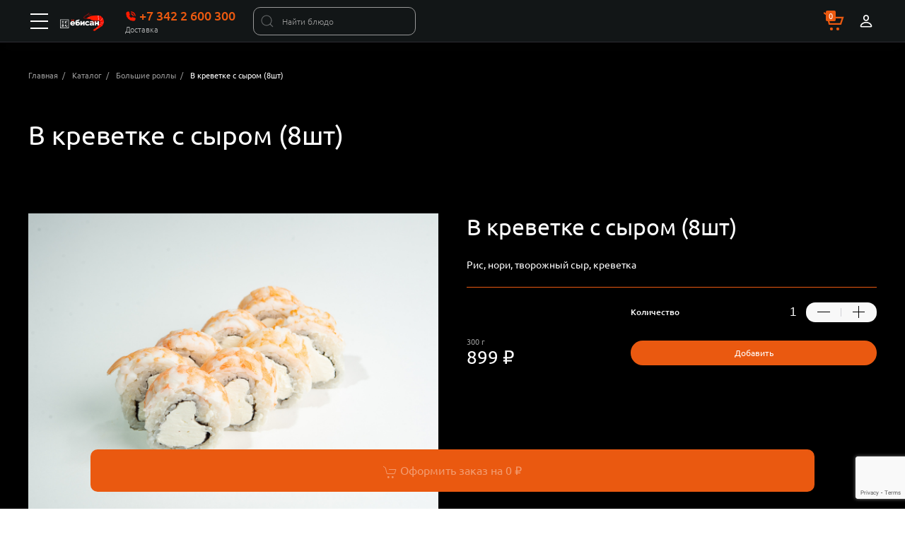

--- FILE ---
content_type: text/html; charset=UTF-8
request_url: https://ebisan.ru/catalog/bolshie-rolly/v-krevetke-s-krasnoy-ikroy/
body_size: 23257
content:
<!DOCTYPE html>
<html class="no-js page page--dark" xmlns="http://www.w3.org/1999/xhtml" xml:lang="ru" lang="ru" itemscope itemtype="http://schema.org/WebSite">
<head>

    <!-- Теги с директивами "не кешировать" для браузера и "узлов" веб-сети -->
    <meta http-equiv="cache-control" content="no-cache, no-store, must-revalidate" />
    <meta http-equiv="pragma" content="no-cache" />
    <meta http-equiv="expires" content="0" />

    <meta http-equiv="x-dns-prefetch-control" content="on">
    <link rel="preconnect" href="https://fonts.gstatic.com/" crossorigin>
    <link rel="dns-prefetch" href="https://fonts.gstatic.com/">
    <link rel="preconnect" href="https://mc.yandex.ru" crossorigin>
    <link rel="dns-prefetch" href="https://mc.yandex.ru">
    <link rel="preconnect" href="https://api-maps.yandex.ru" crossorigin>
    <link rel="dns-prefetch" href="https://api-maps.yandex.ru">
    <link rel="preconnect" href="//ajax.googleapis.com" crossorigin>
    <link rel="dns-prefetch" href="//ajax.googleapis.com">
    <link rel="preconnect" href="//google-analytics.com" crossorigin>
    <link rel="dns-prefetch" href="//google-analytics.com">
    <meta property="vk:image" content="/upload/datakit.food/564/vk.png"/>
    <meta property="og:image" content="/upload/datakit.food/564/fb.png"/>
    <meta name="cmsmagazine" content="2f40194c8410e8e417b9803f3c9ddb21" />
    <meta name="yandex-verification" content="3052f3be720233ab" />

    <style>@keyframes uk-spinner-dash{0%{stroke-dashoffset:88px}50%{stroke-dashoffset:22px;transform:rotate(135deg)}to{stroke-dashoffset:88px;transform:rotate(450deg)}}:root,[data-theme=default]{--width-xbasket:505px;--width-basket:480px;--primary:6, 74%;--l:50%;--secondary:0, 4%;--success:149, 57%;--danger:349, 84%;--action:56, 100%;--text:120, 5%;--energy:318, 76%;--global:0, 0%;--muted:0, 0%;--alert-primary:210, 86%;--alert-success:159, 84%;--alert-warning:28, 100%;--alert-danger:348, 83%;--ruble:0, 0%;--color-primary:hsl(var(--primary), calc(var(--l) + 5%));--color-primary-light:hsl(var(--primary), calc(var(--l) + 30%));--color-secondary:hsl(var(--secondary), calc(var(--l) - 27%));--global-secondary-background-hover:hsl(var(--global), calc(var(--l) + 7%));--global-secondary-background-active:hsl(var(--primary), var(--l));--color-dark:hsl(var(--muted), calc(var(--l) - 32%));--color-danger:hsl(var(--danger), calc(var(--l) + 13%));--color-action:hsl(var(--action), var(--l));--color-text:hsl(var(--text), calc(var(--l) - 27%));--color-energy:hsl(var(--energy), calc(var(--l) - 2%));--color-global:hsl(var(--global), calc(var(--l) - 50%));--color-muted:hsl(var(--muted), calc(var(--l) + 10%));--color-muted-light:hsl(var(--global), calc(var(--l) + 46%));--color-ruble:hsl(var(--ruble), calc(var(--l) + 5%));--color-icon-link-active:hsl(var(--global), var(--l));--color-alert-primary:hsl(var(--alert-primary), calc(var(--l) + 42%));--color-alert-success:hsl(var(--alert-success), calc(var(--l) + 46%));--color-alert-warning:hsl(var(--alert-warning), calc(var(--l) + 47%));--color-alert-danger:hsl(var(--alert-danger), calc(var(--l) + 48%));--color-button-primary-hover-background:hsl(var(--primary), calc(var(--l) - 5%));--color-button-primary-active-background:hsl(var(--primary), calc(var(--l) - 10%));--color-button-secondary-hover-background:hsl(var(--secondary), calc(var(--l) - 5%));--color-button-secondary-active-background:hsl(var(--secondary), calc(var(--l) - 10%));--color-button-danger-hover-background:hsl(var(--danger), calc(var(--l) - 5%));--color-button-danger-active-background:hsl(var(--danger), calc(var(--l) - 10%));--color-form-radio-checked-focus-background:hsl(var(--primary), calc(var(--l) - 10%))}[data-theme=dark]{--width-xbasket:505px;--width-basket:480px;--primary:20, 87%;--l:50%;--secondary:192, 12%;--success:149, 57%;--danger:349, 84%;--action:56, 100%;--text:0, 0%;--energy:318, 76%;--global:0, 0%;--muted:0, 0%;--alert-primary:210, 86%;--alert-success:159, 84%;--alert-warning:28, 100%;--alert-danger:348, 83%;--ruble:0, 0%;--color-primary:hsl(var(--primary), calc(var(--l) - 1%));--color-primary-light:hsl(var(--primary), calc(var(--l) + 30%));--color-secondary:hsl(var(--secondary), calc(var(--l) - 42%));--global-secondary-background-hover:hsl(var(--global), calc(var(--l) + 7%));--global-secondary-background-active:hsl(var(--primary), var(--l));--color-dark:#131718;--color-danger:hsl(var(--danger), calc(var(--l) + 13%));--color-action:hsl(var(--action), var(--l));--color-text:hsl(var(--text), calc(var(--l) + 50%));--color-energy:hsl(var(--energy), calc(var(--l) - 2%));--color-global:hsl(var(--global), calc(var(--l) + 50%));--color-muted:hsl(var(--muted), calc(var(--l) + 10%));--color-muted-light:hsl(var(--global), calc(var(--l) + 46%));--color-ruble:hsl(var(--ruble), calc(var(--l) + 5%));--color-icon-link-active:hsl(var(--global), var(--l));--color-alert-primary:hsl(var(--alert-primary), calc(var(--l) + 42%));--color-alert-success:hsl(var(--alert-success), calc(var(--l) + 46%));--color-alert-warning:hsl(var(--alert-warning), calc(var(--l) + 47%));--color-alert-danger:hsl(var(--alert-danger), calc(var(--l) + 48%));--color-button-primary-hover-background:hsl(var(--primary), calc(var(--l) - 5%));--color-button-primary-active-background:hsl(var(--primary), calc(var(--l) - 10%));--color-button-secondary-hover-background:hsl(var(--secondary), calc(var(--l) - 5%));--color-button-secondary-active-background:hsl(var(--secondary), calc(var(--l) - 10%));--color-button-danger-hover-background:hsl(var(--danger), calc(var(--l) - 5%));--color-button-danger-active-background:hsl(var(--danger), calc(var(--l) - 10%));--color-form-radio-checked-focus-background:hsl(var(--primary), calc(var(--l) - 10%))}html{font-family:Ubuntu,sans-serif;font-size:1rem;font-weight:400;line-height:1.5;-webkit-text-size-adjust:100%;background:#000;color:var(--color-global)}.uk-link,a{color:var(--color-primary);text-decoration:none}img,svg{vertical-align:middle}img{max-width:100%;height:auto;box-sizing:border-box}@supports (display:block){svg{max-width:100%;height:auto;box-sizing:border-box}}img:not([src]){min-width:1px;visibility:hidden}.uk-h4,dl,h2,h4,p,ul{margin:0 0 20px}*+dl,*+p,*+ul{margin-top:20px}.uk-h4,h2,h4{font-family:Ubuntu,sans-serif;text-transform:none}*+.uk-h4{margin-top:40px}h2{font-size:1.7rem;line-height:1.3}.uk-h4,h4{font-size:1.25rem;line-height:1.4}ul{padding-left:30px}ul>li>ul{margin:0}dt{font-weight:700}dd{margin-left:0}main{display:block;flex:1 1}:root{--uk-breakpoint-s:640px;--uk-breakpoint-m:960px;--uk-breakpoint-l:1366px;--uk-breakpoint-xl:1600px}.uk-offcanvas-bar .offcanvas-city a,a.uk-link-heading{color:inherit}.uk-input,.uk-select{box-sizing:border-box;margin:0;border-radius:0;font:inherit}.uk-input{overflow:visible}.uk-select{text-transform:none}.uk-input[type=search]::-webkit-search-cancel-button,.uk-input[type=search]::-webkit-search-decoration{-webkit-appearance:none}.uk-input::-moz-placeholder{opacity:1}.uk-input{-webkit-appearance:none}.uk-input,.uk-select{max-width:100%;width:100%;padding:0 10px}.uk-input,.uk-select:not([multiple]):not([size]){height:40px;vertical-align:middle;display:inline-block}.uk-form-small{font-size:.75rem}.uk-form-small:not(textarea):not([multiple]):not([size]){height:30px;padding-left:8px;padding-right:8px}.fly-basket.fly-basket--line .uk-input.uk-form-danger,.uk-form-danger{color:#f0506e;border-color:#f0506e}.uk-select:not([multiple]):not([size]){-webkit-appearance:none;-moz-appearance:none;padding-right:24px;background-image:url("data:image/svg+xml;charset=utf-8,%3Csvg width='24' height='24' fill='none' xmlns='http://www.w3.org/2000/svg'%3E%3Cpath d='M6 10l5.646 5.646a.5.5 0 00.708 0L18 10' stroke='%23656565' stroke-width='2' stroke-linecap='round'/%3E%3C/svg%3E");background-repeat:no-repeat;background-position:100% 50%}.uk-select:not([multiple]):not([size])::-ms-expand{display:none}.uk-form-icon{position:absolute;top:0;bottom:0;left:0;width:40px;display:inline-flex;justify-content:center;align-items:center}.uk-form-icon:not(.uk-form-icon-flip)~.uk-input{padding-left:40px!important}.uk-form-icon-flip{right:0;left:auto}.uk-form-icon-flip~.uk-input{padding-right:40px!important}.uk-button{margin:0;border:0;overflow:visible;font:inherit;color:inherit;-webkit-appearance:none;display:inline-block;box-sizing:border-box;padding:0 20px;vertical-align:middle;font-size:.875rem;line-height:2.25rem;text-align:center;text-decoration:none;text-transform:none}.uk-button::-moz-focus-inner{border:0;padding:0}.uk-button-primary{background:#fff;color:var(--color-primary)}.uk-section{display:flow-root;box-sizing:border-box;padding-top:40px;padding-bottom:40px}.uk-card-body>:last-child,.uk-container>:last-child,.uk-section>:last-child{margin-bottom:0}.uk-container{display:flow-root;box-sizing:content-box;max-width:1200px;margin-left:auto;margin-right:auto;padding-left:15px;padding-right:15px}.uk-container-large{max-width:1430px}.uk-card{position:relative;box-sizing:border-box}.uk-card-body{display:flow-root;padding:30px}.uk-card-default,.uk-card-secondary{box-shadow:0 5px 15px rgba(0,0,0,.08)}.uk-card-small .uk-card-body,.uk-card-small.uk-card-body{padding:20px}.uk-label{display:inline-block;padding:0 10px;line-height:1.5;font-size:.75rem;vertical-align:middle;white-space:nowrap;border-radius:2px;text-transform:uppercase}.uk-accordion{padding:0;list-style:none}.uk-accordion-title{display:block;font-size:1.25rem;line-height:1.4;overflow:hidden}.uk-accordion-title:before{content:"";width:1.4em;height:1.4em;margin-left:10px;float:right;background-repeat:no-repeat;background-position:50% 50%}.uk-drop{display:none;position:absolute;z-index:1020;box-sizing:border-box;width:300px}.uk-slider-items{will-change:transform;position:relative}.uk-slider-items:not(.uk-grid){display:flex;margin:0;padding:0;list-style:none;-webkit-touch-callout:none}.uk-slider-items>*{flex:none;position:relative;touch-action:pan-y}.uk-offcanvas-bar{position:absolute;top:0;bottom:0;left:-270px;box-sizing:border-box;width:270px;overflow-y:auto;-webkit-overflow-scrolling:touch}.uk-offcanvas-close{position:absolute;z-index:1000;top:20px;right:20px;padding:5px}.uk-switcher{margin:0;padding:0;list-style:none}.uk-switcher>:not(.uk-active){display:none}.uk-grid>*>:last-child,.uk-switcher>*>:last-child{margin-bottom:0}:root{--uk-leader-fill-content:.}.uk-grid{display:flex;flex-wrap:wrap;padding:0;list-style:none}.uk-grid>*{margin:0}.uk-grid{margin:0 0 0-30px}.uk-grid>*{padding-left:30px}.uk-grid-small{margin-left:-15px}.uk-grid-small>*{padding-left:15px}.uk-grid-medium{margin-left:-30px}.uk-grid-medium>*{padding-left:30px}.uk-grid-collapse{margin-left:0}.uk-grid-collapse>*{padding-left:0}.uk-grid-match>*{display:flex;flex-wrap:wrap}.uk-grid-match>*>:not([class*=uk-width]){box-sizing:border-box;width:100%;flex:auto}.uk-nav,.uk-navbar-nav{margin:0;padding:0;list-style:none}.uk-nav li>a{display:block;text-decoration:none}.uk-nav>li>a{padding:5px 0}ul.uk-nav-sub{padding:5px 0 5px 15px}.uk-nav-sub a{padding:2px 0}.uk-nav-parent-icon>.uk-parent>a:after{content:"";width:1.5em;height:1.5em;float:right;background-repeat:no-repeat;background-position:50% 50%}.uk-nav-primary>li>a{font-size:1.5rem;line-height:1.5}.uk-navbar-nav{display:flex}.uk-navbar-item,.uk-navbar-nav>li>a,.uk-navbar-toggle{display:flex;justify-content:center;align-items:center;box-sizing:border-box;min-height:60px;padding:0 15px;font-size:1rem;font-family:Ubuntu,sans-serif;text-decoration:none}.uk-navbar-nav>li>a{text-transform:none}.uk-navbar-dropdown{display:none;position:absolute;z-index:1020;box-sizing:border-box;width:200px;padding:25px;box-shadow:0 5px 12px rgba(0,0,0,.15)}.uk-navbar-dropdown-nav{font-size:.75rem}.uk-subnav{display:flex;flex-wrap:wrap;margin-left:-8px;padding:0;list-style:none}.uk-subnav>*{flex:none;padding-left:8px;position:relative}.uk-subnav>*>:first-child{display:block;font-size:1rem;text-transform:none}.uk-subnav-divider{margin-left:-17px}.uk-subnav-divider>*{display:flex;align-items:center}.uk-subnav-pill>*>:first-child{padding:6px 28px}.uk-slidenav-large{padding:10px}.uk-dotnav{display:flex;flex-wrap:wrap;padding:0;list-style:none;margin:0 0 0-12px}[class*=uk-child-width]>*{box-sizing:border-box;width:100%}.uk-child-width-auto>*{width:auto}[class*=uk-width]{box-sizing:border-box;width:100%;max-width:100%}.uk-width-1-3{width:33.32223%}.uk-width-2-3{width:66.64445%}.uk-width-1-5{width:20%}.uk-width-auto{width:auto}.uk-width-expand{flex:1 1;min-width:1px}.uk-text-meta,.uk-text-small{font-size:.75rem;line-height:1.4}.uk-text-small{line-height:1.5}.uk-text-truncate{white-space:nowrap;max-width:100%;overflow:hidden;text-overflow:ellipsis}[class*=uk-inline]{display:inline-block;position:relative;max-width:100%;vertical-align:middle;-webkit-backface-visibility:hidden}.uk-box-shadow-small{box-shadow:0 2px 8px rgba(0,0,0,.08)}.uk-flex{display:flex}.uk-flex:after,.uk-flex:before{display:none}.uk-flex-left{justify-content:flex-start}.uk-flex-center{justify-content:center}.uk-flex-right{justify-content:flex-end}.uk-flex-between{justify-content:space-between}.uk-flex-middle{align-items:center}.uk-flex-column{flex-direction:column}.uk-margin{margin-bottom:20px}*+.uk-margin{margin-top:20px!important}.uk-margin-bottom{margin-bottom:20px!important}.uk-margin-left{margin-left:20px!important}.uk-margin-small{margin-bottom:10px}*+.uk-margin-small{margin-top:10px!important}.uk-margin-small-left{margin-left:10px!important}.uk-margin-small-right{margin-right:10px!important}.uk-margin-medium-right{margin-right:40px!important}.uk-margin-auto-left{margin-left:auto!important}.uk-margin-auto-vertical{margin-top:auto!important;margin-bottom:auto!important}.uk-margin-remove{margin:0!important}[class*=uk-position-bottom],[class*=uk-position-center]{position:absolute!important;max-width:100%}.uk-position-bottom{bottom:0;left:0;right:0}[class*=uk-position-center-left],[class*=uk-position-center-right]{top:50%;transform:translateY(-50%)}.uk-position-center-left{left:0}.uk-position-center-right{right:0}.uk-position-relative{position:relative!important}.uk-position-small{max-width:calc(100% - 30px);margin:15px}.uk-position-small[class*=uk-position-center-left],.uk-position-small[class*=uk-position-center-right]{transform:translateY(-50%) translateY(-15px)}.uk-visible-toggle:not(:hover):not(:focus) .uk-hidden-hover:not(:focus-within){position:absolute!important;width:0!important;height:0!important;padding:0!important;margin:0!important;overflow:hidden!important}.site-links{position:fixed;z-index:9999;right:15px;bottom:15px;font-size:.75rem;line-height:1;text-align:right}.delivery-header a,.site-links a{display:block}*,:after,:before{box-sizing:inherit}.page{box-sizing:border-box;min-width:320px;min-height:100%;-ms-overflow-style:scrollbar;-ms-text-size-adjust:100%;font-size:1rem}.page-middle,body{display:flex;flex-direction:column}.page-middle{position:relative;z-index:1;min-height:100vh}@supports (-webkit-touch-callout:none){.page-middle{min-height:-webkit-fill-available}}.page__middle{flex:1 1;padding-top:1.5rem;content-visibility:auto}body{min-height:100%;margin:0;background-color:#000;word-break:break-word;overflow-x:hidden}body::-webkit-scrollbar{width:12px}body::-webkit-scrollbar-track{box-shadow:inset 0 0 12px var(--color-dark)}body::-webkit-scrollbar-thumb{background-color:var(--color-black)}body .uk-grid-collapse{margin-left:0}body .uk-grid-collapse>*{padding-left:0}body .uk-grid-medium{margin-left:-30px}body .uk-grid-medium>*{padding-left:30px}.uk-offcanvas-content{display:flex;flex-direction:column;width:100%;min-height:100vh;overflow-x:hidden}@supports (-webkit-touch-callout:none){.uk-offcanvas-content{min-height:-webkit-fill-available}}svg{fill:currentColor}svg:not(:root){overflow:hidden}.uk-container-main{padding-left:0;padding-right:0}.uk-h4,h2,h4{font-weight:400}.uk-button{border-radius:10px}.uk-button-circle{border-radius:99px}#offcanvas-menu{content-visibility:auto}.uk-offcanvas-bar{padding:0}.uk-offcanvas-bar .offcanvas-city,.uk-offcanvas-bar .offcanvas-phone,.uk-offcanvas-bar .offcanvas-top{border-bottom:1px solid rgba(153,153,153,.1)}.uk-offcanvas-bar .offcanvas-top .uk-subnav{margin-bottom:0}.uk-offcanvas-bar .uk-offcanvas-bar--min{padding-top:10px;padding-bottom:10px}.uk-offcanvas-bar__section{padding:20px}.uk-offcanvas-bar .uk-nav-primary>li .uk-nav-sub a,.uk-offcanvas-bar .uk-nav-primary>li>a{color:var(--text);opacity:.65}.uk-offcanvas-bar .uk-nav-primary>li .uk-nav-sub .uk-active a,.uk-offcanvas-bar .uk-nav-primary>li.uk-active>a{opacity:1;color:inherit}.uk-offcanvas-bar .uk-nav-parent-icon>.uk-parent>a:after{background-image:url("data:image/svg+xml;charset=utf-8,%3Csvg width='14' height='14' xmlns='http://www.w3.org/2000/svg'%3E%3Cpath fill='none' stroke='%23666' stroke-width='1.1' d='M10 1L4 7l6 6'/%3E%3C/svg%3E")}.svg-icon{display:inline-block;position:relative;top:-2px;vertical-align:middle;line-height:0}.svg-icon svg{width:22px;height:22px;overflow:visible;fill:currentColor}.catalog .uk-grid-collapse{margin-left:-15px}.catalog .uk-grid-collapse>*{padding-left:15px}.uk-input-bordered{border-radius:99px}.header-cart{display:inline-flex;align-items:center;position:relative;white-space:nowrap}.header-cart-wrap{flex-shrink:0}.header-cart__count,.header-cart__price{display:inline-block;overflow:hidden;white-space:nowrap;text-overflow:ellipsis}.header-cart__count{position:absolute;top:0;left:10%;max-width:36px;padding:0 4px}.header-cart__price{position:relative;max-width:110px;color:var(--color-global);font-weight:700;font-size:1.5rem;margin-left:10px}.header-cart__price .ruble{margin-left:5px;font-size:1.5rem;font-weight:400}.product .uk-card dl,.product .uk-card dt,.ruble{font-weight:400}.uk-subnav-pill>*>:first-child{border-radius:10px}.page-header{height:92px;background-color:var(--color-secondary);position:relative;z-index:9998}.page-header__top{padding-top:15px;padding-bottom:15px;height:92px}.page-header .uk-logo{position:relative}.page-header .uk-logo img{display:block;width:auto;height:49px;max-height:49px;margin:auto}.header-phone__descr{display:block;font-size:.75rem;font-weight:300;opacity:.7}.navigation__wrap .uk-navbar-container:not(.uk-navbar-transparent){background-color:transparent}.navigation__wrap .uk-navbar-nav>li>a{padding:0 11px}.navigation__list{margin-left:-11px;margin-right:-11px}.navigation__item,.navigation__link,.navigation__link span{position:relative}.navigation .uk-navbar-dropdown{top:85%;left:0}.btn-login{white-space:nowrap}.btn-login .svg-icon{width:auto;height:28px;margin-right:4px}.btn-login .svg-icon svg{width:auto;height:100%}.delivery-header,.delivery-wrap,.time-header{font-size:.875rem}.time-header h4{color:inherit;opacity:.7;font-weight:300}.time-header>span{display:inline-block;vertical-align:middle}.delivery-wrap{position:relative;box-shadow:0 0 15px 0 rgba(0,0,0,.07)}.logo-scroll-top{display:inline-flex;align-items:center;position:absolute;z-index:-10;top:50%;left:50%;padding-left:1em;padding-right:1em;visibility:hidden;opacity:0;margin-right:-50%;margin-left:0;transform:translate(-50%,-50%)}.basket-footer{position:fixed;z-index:1;right:0;bottom:24px;left:0;max-width:552px;width:100%;border-radius:10px;margin-left:auto;margin-right:auto}.basket-footer__order{display:block;width:100%;height:100%;border:0;padding:18px 12px;text-align:center;background:0 0;font-size:1.125rem}.catalog-list__title h2{font-weight:500;font-size:2.25rem;line-height:1.166667}.first-slider{overflow:hidden;content-visibility:auto}body:not(.loaded) .first-slider{aspect-ratio:3/1}.first-slider__item{border-radius:8px}.first-slider__link{display:inline-block;text-decoration:none}.main-menu{box-shadow:0 0 15px 0 rgba(0,0,0,.07);padding-left:1em;padding-right:1em}.main-menu .uk-container{padding-left:0;padding-right:0}.main-menu__item{display:block;width:220px;padding:1em 0;text-align:center;font-size:.875rem;text-transform:uppercase}.main-menu.main-menu--text{padding-top:.5em;padding-bottom:.5em}.main-menu.main-menu--text .main-menu__item{width:auto;padding:.6em 1.2em;border-radius:99px}.product{position:relative;border:1px solid transparent}.product .uk-drop>.uk-card{height:100%;overflow-y:auto}.product .uk-drop>.uk-card::-webkit-scrollbar{width:4px}.product .uk-drop>.uk-card::-webkit-scrollbar-track{box-shadow:inset 0 0 4px rgba(0,0,0,.15)}.product .uk-card{font-size:.9em}.product .uk-card dl{display:flex;align-items:center;justify-content:flex-start;margin:0 0 7px}.product .uk-card dd{padding-left:12px;white-space:nowrap;margin-left:auto}.product.uk-card-default{box-shadow:none}.product__image{position:relative;padding-bottom:100%}.product__image img{position:absolute;width:100%;height:100%;font-family:"object-fit:contain;object-position:center";-o-object-fit:contain;object-fit:contain;-o-object-position:center;object-position:center;border-radius:20px}.fly-basket{flex-direction:column;position:fixed;z-index:111;top:0;bottom:0;height:100%;overflow-y:auto;box-shadow:0 0 23px 13px rgba(0,0,0,.03)}.fly-basket.uk-offcanvas-bar{padding:92px 0 0}.fly-basket,.fly-basket .uk-button,.fly-basket .uk-input,.fly-basket .uk-select{font-size:1rem}.fly-basket .uk-button{padding:0 8px}.fly-basket.fly-basket--line .uk-input,.fly-basket.fly-basket--line .uk-select{border:0;border-radius:0;background-color:transparent}.fly-basket::-webkit-scrollbar{width:9px}.sidebar-bottom,.sidebar-top{padding:1rem 15px}.sidebar-heading{margin:1rem 0}.sidebar-delivery{margin-top:1rem;margin-bottom:2rem}.sidebar-delivery .taeb-switch{justify-content:space-between;margin-left:0}.sidebar-delivery .taeb-switch>*>a,.taeb>a{border:0;padding:8px 10px;text-transform:none}.sidebar-delivery .taeb-switch:before{display:none}.sidebar-login{margin-top:1rem}.taeb-switch{display:flex;flex-wrap:wrap;justify-content:space-between;position:relative;padding:0;list-style:none;border-radius:8px;margin-left:0}.taeb-switch:after{content:"";position:absolute;z-index:0;top:0;width:50%;height:100%;border:.5px solid rgba(0,0,0,.04);border-radius:8px;box-shadow:0 3px 8px rgba(0,0,0,.12),0 3px 1px rgba(0,0,0,.04)}.taeb-switch.left:after{left:0}.taeb-switch .taeb{flex:none;position:relative;z-index:1;width:50%;padding:0}.taeb>a{display:block;text-align:center;border-bottom:1px solid transparent}.sidebar-accordion__title{display:flex;flex-direction:column;position:relative;font-size:1.125rem}.sidebar-accordion__title:before{position:absolute;top:0;right:0;background-image:url("data:image/svg+xml;charset=utf-8,%3Csvg width='20' height='20' xmlns='http://www.w3.org/2000/svg' data-svg='chevron-down'%3E%3Cpath fill='none' stroke='%23000' stroke-width='1.03' d='M16 7l-6 6-6-6'/%3E%3C/svg%3E")}.sidebar-accordion__title span:not(.uk-text-muted){font-weight:600}.sidebar-accordion__title span:not(.uk-text-muted)+span{margin-top:7px}.sidebar-accordion__title .uk-text-muted{font-size:.75rem}.sidebar-auth .btn-login{padding:0 10px}.uk-dropdown{display:none}.uk-container-expand{max-width:none}.header-search .uk-input{max-width:320px;background-color:transparent}.uk-icon{margin:0;border:0;border-radius:0;overflow:visible;font:inherit;color:inherit;text-transform:none;padding:0;background-color:transparent;display:inline-block;fill:currentcolor;line-height:0}.uk-overflow-auto{overflow:auto;-webkit-overflow-scrolling:touch}.uk-breadcrumb{flex-wrap:nowrap;list-style:none;padding:0 0 12px}.uk-breadcrumb>*{display:contents}.uk-breadcrumb>*>*{font-size:.75rem}@media (min-width:640px){.uk-container{padding-left:30px;padding-right:30px}}@media (min-width:960px){.uk-width-auto\@m{width:auto}.uk-container{padding-left:40px;padding-right:40px}}@media (min-width:1366px){.uk-hidden\@l{display:none!important}}@media (max-width:1599px){.uk-visible\@xl{display:none!important}}@media (max-width:1365px){.uk-visible\@l{display:none!important}}@media (max-width:959px){.uk-visible\@m{display:none!important}.catalog-list.uk-section{padding-top:20px;padding-bottom:20px}.header-cart__count{top:-7px;left:38%;max-width:34px;padding:2px 3px;border-radius:3px}.main-menu .navigation>ul{overflow-x:auto;overflow-y:hidden;white-space:nowrap;flex-wrap:nowrap;padding-bottom:4px}.main-menu .navigation>ul::-webkit-scrollbar{height:3px}.main-menu .navigation>ul::-webkit-scrollbar-track{box-shadow:inset 0 0 3px rgba(0,0,0,.25)}.main-menu .navigation>ul::-webkit-scrollbar-thumb{background-color:var(--color-primary)}.main-menu.main-menu--text{padding-left:0;padding-right:0}}@media (max-width:639px){.uk-visible\@s{display:none!important}.catalog .uk-grid-collapse,body .uk-grid-collapse{margin-left:0}.catalog .uk-grid-collapse>*,body .uk-grid-collapse>*{padding-left:0}.catalog .uk-subnav{margin-left:-10px}.catalog .uk-subnav>*{padding-left:10px;margin-top:7px}}@media (max-width:1365px){.page-header{height:60px}.page-header .uk-logo img{height:27px;margin-right:auto}.fly-basket{left:-100%;width:100%;max-width:480px;min-width:320px}.fly-basket.uk-offcanvas-bar{padding:0}}@media (max-width:960px){.page{font-size:.875rem}.first-slider .uk-dotnav.uk-margin{margin-top:10px!important;margin-bottom:10px}}@media (max-width:500px){.header-cart__price{display:none}}@media (max-width:680px){.header-phone-wrap{display:none}}@media (max-width:740px){.uk-navbar-toggle__name{display:none}}@media (max-width:480px){.basket-footer__order{font-size:1em}}</style>

    <meta http-equiv="Content-Type" content="text/html; charset=UTF-8" />
<meta name="robots" content="index, follow" />
<meta name="description" content="В креветке с сыром (8шт) в городе Пермь от ЁбиСан| Быстрая доставка блюд от 500 рублей | Бонусы при покупке" />
<link href="/bitrix/js/ui/design-tokens/dist/ui.design-tokens.min.css?168728495222029" type="text/css"  rel="stylesheet" />
<link href="/bitrix/js/ui/fonts/opensans/ui.font.opensans.min.css?16872849192320" type="text/css"  rel="stylesheet" />
<link href="/bitrix/js/main/popup/dist/main.popup.bundle.min.css?168728496626598" type="text/css"  rel="stylesheet" />
<link href="/bitrix/cache/css/s1/datakit_food_s1/template_f5d77847c28b1693adc726fb5a0ae1b5/template_f5d77847c28b1693adc726fb5a0ae1b5_v1.css?1758823075216709" type="text/css"  data-template-style="true" rel="stylesheet" />
<script type="text/javascript">if(!window.BX)window.BX={};if(!window.BX.message)window.BX.message=function(mess){if(typeof mess==='object'){for(let i in mess) {BX.message[i]=mess[i];} return true;}};</script>
<script type="text/javascript">(window.BX||top.BX).message({'pull_server_enabled':'N','pull_config_timestamp':'0','pull_guest_mode':'N','pull_guest_user_id':'0'});(window.BX||top.BX).message({'PULL_OLD_REVISION':'Для продолжения корректной работы с сайтом необходимо перезагрузить страницу.'});</script>
<script type="text/javascript">(window.BX||top.BX).message({'JS_CORE_LOADING':'Загрузка...','JS_CORE_NO_DATA':'- Нет данных -','JS_CORE_WINDOW_CLOSE':'Закрыть','JS_CORE_WINDOW_EXPAND':'Развернуть','JS_CORE_WINDOW_NARROW':'Свернуть в окно','JS_CORE_WINDOW_SAVE':'Сохранить','JS_CORE_WINDOW_CANCEL':'Отменить','JS_CORE_WINDOW_CONTINUE':'Продолжить','JS_CORE_H':'ч','JS_CORE_M':'м','JS_CORE_S':'с','JSADM_AI_HIDE_EXTRA':'Скрыть лишние','JSADM_AI_ALL_NOTIF':'Показать все','JSADM_AUTH_REQ':'Требуется авторизация!','JS_CORE_WINDOW_AUTH':'Войти','JS_CORE_IMAGE_FULL':'Полный размер'});</script>

<script type="text/javascript" src="/bitrix/js/main/core/core.min.js?1709135465220181"></script>

<script>BX.setJSList(['/bitrix/js/main/core/core_ajax.js','/bitrix/js/main/core/core_promise.js','/bitrix/js/main/polyfill/promise/js/promise.js','/bitrix/js/main/loadext/loadext.js','/bitrix/js/main/loadext/extension.js','/bitrix/js/main/polyfill/promise/js/promise.js','/bitrix/js/main/polyfill/find/js/find.js','/bitrix/js/main/polyfill/includes/js/includes.js','/bitrix/js/main/polyfill/matches/js/matches.js','/bitrix/js/ui/polyfill/closest/js/closest.js','/bitrix/js/main/polyfill/fill/main.polyfill.fill.js','/bitrix/js/main/polyfill/find/js/find.js','/bitrix/js/main/polyfill/matches/js/matches.js','/bitrix/js/main/polyfill/core/dist/polyfill.bundle.js','/bitrix/js/main/core/core.js','/bitrix/js/main/polyfill/intersectionobserver/js/intersectionobserver.js','/bitrix/js/main/lazyload/dist/lazyload.bundle.js','/bitrix/js/main/polyfill/core/dist/polyfill.bundle.js','/bitrix/js/main/parambag/dist/parambag.bundle.js']);
</script>
<script type="text/javascript">(window.BX||top.BX).message({'LANGUAGE_ID':'ru','FORMAT_DATE':'DD.MM.YYYY','FORMAT_DATETIME':'DD.MM.YYYY HH:MI:SS','COOKIE_PREFIX':'BITRIX_SM','SERVER_TZ_OFFSET':'18000','UTF_MODE':'Y','SITE_ID':'s1','SITE_DIR':'/','USER_ID':'','SERVER_TIME':'1764471726','USER_TZ_OFFSET':'0','USER_TZ_AUTO':'Y','bitrix_sessid':'62308544fea331ed9eaf36025dfd2753'});</script>


<script type="text/javascript"  src="/bitrix/cache/js/s1/datakit_food_s1/kernel_main/kernel_main_v1.js?1759467496165008"></script>
<script type="text/javascript" src="/bitrix/js/pull/protobuf/protobuf.min.js?168709330276433"></script>
<script type="text/javascript" src="/bitrix/js/pull/protobuf/model.min.js?168709330214190"></script>
<script type="text/javascript" src="/bitrix/js/main/core/core_promise.min.js?16870933042490"></script>
<script type="text/javascript" src="/bitrix/js/rest/client/rest.client.min.js?16870933049240"></script>
<script type="text/javascript" src="/bitrix/js/pull/client/pull.client.min.js?168728494648309"></script>
<script type="text/javascript" src="/bitrix/js/main/popup/dist/main.popup.bundle.min.js?168728496565670"></script>
<script type="text/javascript" src="/bitrix/js/currency/currency-core/dist/currency-core.bundle.min.js?16872849043755"></script>
<script type="text/javascript" src="/bitrix/js/currency/core_currency.min.js?1687093302833"></script>
<script type="text/javascript" src="/bitrix/js/yandex.metrika/script.js?17054308396603"></script>
<script type="text/javascript">BX.setJSList(['/bitrix/js/main/core/core_fx.js','/bitrix/js/main/session.js','/bitrix/js/main/pageobject/pageobject.js','/bitrix/js/main/core/core_window.js','/bitrix/js/main/date/main.date.js','/bitrix/js/main/core/core_date.js','/bitrix/js/main/utils.js','/local/templates/datakit_food_s1/assets/js/jquery.min.js','/local/templates/datakit_food_s1/assets/js/bundle.js','/local/templates/datakit_food_s1/assets/js/main.js','/local/templates/datakit_food_s1/assets/lib/select2/select2.min.js','/local/templates/datakit_food_s1/assets/lib/select2/ru.min.js','/local/templates/datakit_food_s1/assets/lib/jquery.mask.min.js','/local/templates/datakit_food_s1/assets/lib/jquery.session.min.js','/local/templates/datakit_food_s1/assets/js/custom.js','/bitrix/components/bitrix/search.title/script.js','/local/templates/datakit_food_s1/components/bitrix/sale.basket.basket.line/top/script.js','/local/templates/datakit_food_s1/components/bitrix/sale.basket.basket.line/top_mobile/script.js','/local/templates/datakit_food_s1/components/bitrix/sale.basket.basket.line/bottom/script.js']);</script>
<script type="text/javascript">BX.setCSSList(['/local/templates/datakit_food_s1/assets/css/style.css','/local/templates/datakit_food_s1/assets/css/fonts.css','/local/templates/datakit_food_s1/assets/lib/select2/select2.min.css','/local/templates/datakit_food_s1/assets/css/custom.css','/local/templates/datakit_food_s1/components/bitrix/search.title/header/style.css','/local/templates/datakit_food_s1/components/bitrix/sale.basket.basket.line/top/style.css','/local/templates/datakit_food_s1/components/bitrix/sale.basket.basket.line/top_mobile/style.css','/local/templates/datakit_food_s1/components/bitrix/search.title/header_mobile/style.css','/local/templates/datakit_food_s1/components/bitrix/sale.basket.basket.line/bottom/style.css']);</script>
            <script type="text/javascript">
                window.dataLayerName = 'dataLayer';
                var dataLayerName = window.dataLayerName;
            </script>
            <!-- Yandex.Metrika counter -->
            <script type="text/javascript">
                (function (m, e, t, r, i, k, a) {
                    m[i] = m[i] || function () {
                        (m[i].a = m[i].a || []).push(arguments)
                    };
                    m[i].l = 1 * new Date();
                    k = e.createElement(t), a = e.getElementsByTagName(t)[0], k.async = 1, k.src = r, a.parentNode.insertBefore(k, a)
                })
                (window, document, "script", "https://mc.yandex.ru/metrika/tag.js", "ym");

                ym("94209849", "init", {
                    clickmap: true,
                    trackLinks: true,
                    accurateTrackBounce: true,
                    webvisor: true,
                    ecommerce: dataLayerName,
                    params: {
                        __ym: {
                            "ymCmsPlugin": {
                                "cms": "1c-bitrix",
                                "cmsVersion": "23.500",
                                "pluginVersion": "1.0.8",
                                'ymCmsRip': 1554388523                            }
                        }
                    }
                });

                document.addEventListener("DOMContentLoaded", function() {
                    
                                                    document.querySelectorAll("test").forEach(box =>
                                box.addEventListener("submit", () => {
                                    ym(94209849, 'reachGoal', 'ym-add-to-cart');
                                    console.log('ym-add-to-cart');
                                })
                            )
                                    });

            </script>
            <!-- /Yandex.Metrika counter -->
                    <script type="text/javascript">
            window.counters = ["94209849"];
        </script>
        
<script type="text/javascript">
					(function () {
						"use strict";

						var counter = function ()
						{
							var cookie = (function (name) {
								var parts = ("; " + document.cookie).split("; " + name + "=");
								if (parts.length == 2) {
									try {return JSON.parse(decodeURIComponent(parts.pop().split(";").shift()));}
									catch (e) {}
								}
							})("BITRIX_CONVERSION_CONTEXT_s1");

							if (cookie && cookie.EXPIRE >= BX.message("SERVER_TIME"))
								return;

							var request = new XMLHttpRequest();
							request.open("POST", "/bitrix/tools/conversion/ajax_counter.php", true);
							request.setRequestHeader("Content-type", "application/x-www-form-urlencoded");
							request.send(
								"SITE_ID="+encodeURIComponent("s1")+
								"&sessid="+encodeURIComponent(BX.bitrix_sessid())+
								"&HTTP_REFERER="+encodeURIComponent(document.referrer)
							);
						};

						if (window.frameRequestStart === true)
							BX.addCustomEvent("onFrameDataReceived", counter);
						else
							BX.ready(counter);
					})();
				</script>
<meta name="viewport" content="width=device-width, initial-scale=1.0, minimum-scale=1.0, maximum-scale=1.0, user-scalable=no">
<meta name="format-detection" content="telephone=no">
<meta name="format-detection" content="date=no">
<meta name="format-detection" content="address=no">
<meta name="format-detection" content="email=no">
<link rel="apple-touch-icon" sizes="180x180" href="/upload/datakit.food/35a/zvm4f0v16n9a7etp0fp4g3iyloa0hze6.png">
<link rel="icon" type="image/png" sizes="32x32" href="/upload/datakit.food/488/4hcylxtzurzir0als8n1m2nvz7h2tc8i.png">
<link rel="icon" type="image/png" sizes="16x16" href="/upload/datakit.food/c18/lgx2ispfam94n8e2iolpl2nxk933czoz.png">
<link rel="preload" href="/local/templates/datakit_food_s1/assets/fonts/ubuntu-v15-latin_cyrillic-ext_cyrillic-regular.woff2" as="font" crossorigin="anonymous" />
<link rel="preload" href="/local/templates/datakit_food_s1/assets/fonts/ubuntu-v15-latin_cyrillic-ext_cyrillic-italic.woff2" as="font" crossorigin="anonymous" />
<link rel="preload" href="/local/templates/datakit_food_s1/assets/fonts/ubuntu-v15-latin_cyrillic-ext_cyrillic-300.woff2" as="font" crossorigin="anonymous" />
<link rel="preload" href="/local/templates/datakit_food_s1/assets/fonts/ubuntu-v15-latin_cyrillic-ext_cyrillic-300italic.woff2" as="font" crossorigin="anonymous" />
<link rel="preload" href="/local/templates/datakit_food_s1/assets/fonts/ubuntu-v15-latin_cyrillic-ext_cyrillic-500.woff2" as="font" crossorigin="anonymous" />
<link rel="preload" href="/local/templates/datakit_food_s1/assets/fonts/ubuntu-v15-latin_cyrillic-ext_cyrillic-700.woff2" as="font" crossorigin="anonymous" />
<link rel="preload" href="/local/templates/datakit_food_s1/assets/fonts/roboto-v27-cyrillic-ext_cyrillic-500.woff2" as="font" crossorigin="anonymous" />
<link rel="preload" href="/local/templates/datakit_food_s1/assets/fonts/roboto-v27-cyrillic-ext_cyrillic-regular.woff2" as="font" crossorigin="anonymous" />
<link rel="prefetch" href="/upload/datakit.food/b96/y03dk26ao8otmgiqz90qqldvkv4vt70j.png" as="image">
<script>window[window.dataLayerName] = window[window.dataLayerName] || [];</script>



<script type="text/javascript"  src="/bitrix/cache/js/s1/datakit_food_s1/template_49072ced9d682bdc0c1e099071b44bd1/template_49072ced9d682bdc0c1e099071b44bd1_v1.js?1758823075416782"></script>
<script type="text/javascript">var _ba = _ba || []; _ba.push(["aid", "11193e24d6a270247c19f7113ff50254"]); _ba.push(["host", "ebisan.ru"]); _ba.push(["ad[ct][item]", "[base64]"]);_ba.push(["ad[ct][user_id]", function(){return BX.message("USER_ID") ? BX.message("USER_ID") : 0;}]);_ba.push(["ad[ct][recommendation]", function() {var rcmId = "";var cookieValue = BX.getCookie("BITRIX_SM_RCM_PRODUCT_LOG");var productId = 1142;var cItems = [];var cItem;if (cookieValue){cItems = cookieValue.split(".");}var i = cItems.length;while (i--){cItem = cItems[i].split("-");if (cItem[0] == productId){rcmId = cItem[1];break;}}return rcmId;}]);_ba.push(["ad[ct][v]", "2"]);(function() {var ba = document.createElement("script"); ba.type = "text/javascript"; ba.async = true;ba.src = (document.location.protocol == "https:" ? "https://" : "http://") + "bitrix.info/ba.js";var s = document.getElementsByTagName("script")[0];s.parentNode.insertBefore(ba, s);})();</script>


<script>
  // if ('serviceWorker' in navigator) {
  //   console.log('CLIENT: service worker registration in progress.');
  //   navigator.serviceWorker.register('/service-worker.js').then(function() {
  //     console.log('CLIENT: service worker registration complete.');
  //   }, function() {
  //     console.log('CLIENT: service worker registration failure.');
  //   });
  // } else {
  //   console.log('CLIENT: service worker is not supported.');
  // }

  document.documentElement.className = document.documentElement.className.replace('no-js', 'js');
  function cth(c){document.documentElement.classList.add(c)}
  'ontouchstart' in window?cth('touch'):cth('no-touch');
  if(typeof InstallTrigger!=='undefined')cth('firefox');
  if(/constructor/i.test(window.HTMLElement)||(function(p){return p.toString()==="[object SafariRemoteNotification]"})(!window['safari']||(typeof safari!=='undefined'&&safari.pushNotification)))cth('safari');
  if(/*@cc_on!@*/false||!!document.documentMode)cth('ie');
  if(!(/*@cc_on!@*/false||!!document.documentMode)&&!!window.StyleMedia)cth('edge');
  if(!!window.chrome&&(!!window.chrome.webstore||!!window.chrome.runtime))cth('chrome');
  if(~navigator.appVersion.indexOf("Win"))cth('windows');
  if(~navigator.appVersion.indexOf("Mac"))cth('osx');
  if(~navigator.appVersion.indexOf("Linux"))cth('linux');
</script>

    <link rel="manifest" href="/site.webmanifest">
    <link rel="mask-icon" href="/safari-pinned-tab.svg" color="#3d3838">
    <meta name="msapplication-TileColor" content="#3d3838">
    <meta name="theme-color" content="#000">

    <title>В креветке с сыром (8шт) в городе Пермь от ЁбиСан</title>
    <!-- Yandex.Metrika counter --> <script type="text/javascript" > (function(m,e,t,r,i,k,a){m[i]=m[i]||function(){(m[i].a=m[i].a||[]).push(arguments)}; m[i].l=1*new Date(); for (var j = 0; j < document.scripts.length; j++) {if (document.scripts[j].src === r) { return; }} k=e.createElement(t),a=e.getElementsByTagName(t)[0],k.async=1,k.src=r,a.parentNode.insertBefore(k,a)}) (window, document, "script", "https://mc.yandex.ru/metrika/tag.js", "ym"); ym(94209849, "init", { clickmap:true, trackLinks:true, accurateTrackBounce:true, webvisor:true, trackHash:true, ecommerce:"dataLayer" }); </script> <noscript><div><img src="https://mc.yandex.ru/watch/94209849" style="position:absolute; left:-9999px;" alt="" /></div></noscript> <!-- /Yandex.Metrika counter -->
    
                    <script src="https://www.google.com/recaptcha/api.js?render=6LdJSBAoAAAAAAynzwrbe7bfJl1PA8xbb2nZ54px"></script>
            <script type="text/javascript">
                function RecaptchaV3Restart() {
                    grecaptcha.ready(function () {
                        grecaptcha.execute('6LdJSBAoAAAAAAynzwrbe7bfJl1PA8xbb2nZ54px', {action: 'auth'}).then(function (token) {
                            let list = document.querySelectorAll('[name=g-recaptcha-response]');
                            for (i = 0; i < list.length; i++) {
                                list[i].value = token;
                            }
                        });
                    });
                }

                RecaptchaV3Restart();
            </script>
            </head>
<body class="site_s1" itemscope itemtype="http://schema.org/WebPage" data-theme="dark">
<noscript>У вас отключен JavaScript. Это пугает.</noscript><div id="panel"></div>
<div class="uk-offcanvas-content">
    <main>
        <div class="uk-container-main">
            <header class="page-header uk-visible@l" role="banner">
    <div class="page-header__top" uk-sticky="animation: uk-animation-fade; media: 960">
        <div class="uk-container uk-container-expand">
            <div class="uk-grid-medium uk-grid">
                <div class="uk-navbar-item uk-width-auto@m uk-logo">
                    <a class="uk-logo__link" href="/" title="Ёбисан">
                        <img width="352" height="62" data-src="/upload/datakit.food/b96/y03dk26ao8otmgiqz90qqldvkv4vt70j.png" alt="Ёбисан" loading="lazy" uk-img>
                    </a>
                </div>
                <div class="uk-width-auto@m uk-flex uk-flex-middle">
                    <div class="navigation__wrap">
                        <div class="uk-flex-middle uk-grid">
                            <nav class="uk-navbar-container uk-width-expand">
                                <div class="navigation">
                                    <ul class="navigation__list uk-navbar-nav uk-visible@m">
                        <li class="navigation__item uk-active">
                <a class="navigation__link" href="/catalog/"><span>Меню</span></a>
                            </li>
                    <li class="navigation__item ">
                <a class="navigation__link" href="/about/"><span>О нас</span></a>
                            </li>
                    <li class="navigation__item ">
                <a class="navigation__link" href="/sales/"><span>Акции</span></a>
                            </li>
                    <li class="navigation__item ">
                <a class="navigation__link" href="/delivery/"><span>Доставка</span></a>
                            </li>
                    <li class="navigation__item ">
                <a class="navigation__link" href="/payment/"><span>Оплата</span></a>
                            </li>
            </ul>                                </div>
                            </nav>
                            <div id="title-search" class="header-search uk-margin-small-left uk-width-auto">
    <div class="uk-inline">
        <form action="/catalog/">
            <button class="uk-form-icon uk-icon" name="s" type="submit" uk-icon="icon: search" aria-label="Найти"></button>
            <input id="title-search-input" class="uk-input uk-input-bordered"
                   type="search" name="q" value="" autocomplete="off" placeholder="Найти блюдо">
        </form>
    </div>
</div>
<script>
    BX.ready(function () {
        new JCTitleSearch({
            'AJAX_PAGE': '/catalog/bolshie-rolly/v-krevetke-s-krasnoy-ikroy/',
            'CONTAINER_ID': 'title-search',
            'INPUT_ID': 'title-search-input',
            'MIN_QUERY_LEN': 2
        });
    });
</script>
                        </div>
                    </div>
                </div>
                <div class="uk-width-auto@m uk-flex uk-flex-middle">
                    <div class="header-phone">
                        <a class="header-phone__tel" href="tel:+7 342 2 600 300"><svg xmlns="http://www.w3.org/2000/svg" width="20" height="20" viewBox="0 0 24 24" class="svg-icon"><g><path d="M13 8a3 3 0 0 1 3 3 1 1 0 0 0 2 0 5 5 0 0 0-5-5 1 1 0 0 0 0 2z"  fill="#FF1B00"/><path d="M13 4a7 7 0 0 1 7 7 1 1 0 0 0 2 0 9 9 0 0 0-9-9 1 1 0 0 0 0 2zM21.75 15.91a1 1 0 0 0-.72-.65l-6-1.37a1 1 0 0 0-.92.26c-.14.13-.15.14-.8 1.38a9.91 9.91 0 0 1-4.87-4.89C9.71 10 9.72 10 9.85 9.85a1 1 0 0 0 .26-.92L8.74 3a1 1 0 0 0-.65-.72 3.79 3.79 0 0 0-.72-.18A3.94 3.94 0 0 0 6.6 2 4.6 4.6 0 0 0 2 6.6 15.42 15.42 0 0 0 17.4 22a4.6 4.6 0 0 0 4.6-4.6 4.77 4.77 0 0 0-.06-.76 4.34 4.34 0 0 0-.19-.73z" fill="#FF1B00" /></g></svg>&nbsp;+7 342 2 600 300</a>
                        <span class="header-phone__descr">Доставка</span>
                    </div>
                </div>
                <div class="uk-width-expand uk-flex uk-flex-middle uk-flex-right uk-margin-auto-left">
                                                            <div class="uk-margin-medium-left btn-login-wrap">
                        <div class="uk-grid uk-grid-small uk-flex-middle">
            <div class="uk-width-expand btn-login__legend uk-visible@xl">
            <span>Зарегистрируйтесь, чтобы получить<br>скидку и оплатить заказ онлайн</span>
        </div>
        <div class="uk-width-auto">
            <a class="uk-button uk-button-small btn-login" href="#offcanvas-auth" uk-toggle><span class="uk-visible@s svg-icon"><svg class="btn-login-icon" fill="none" xmlns="http://www.w3.org/2000/svg" viewBox="0 0 28 28"><path d="M14 13.848c2.127 0 3.85-1.881 3.85-4.184 0-2.268-1.723-4.07-3.85-4.07-2.118 0-3.858 1.829-3.85 4.088.01 2.294 1.723 4.166 3.85 4.166zm0-1.538c-1.213 0-2.241-1.152-2.241-2.628-.009-1.442 1.02-2.55 2.241-2.55 1.23 0 2.241 1.09 2.241 2.532 0 1.477-1.02 2.646-2.241 2.646zM8.516 22.02h10.96c1.52 0 2.25-.483 2.25-1.52 0-2.417-3.015-5.634-7.726-5.634-4.71 0-7.734 3.217-7.734 5.634 0 1.037.73 1.52 2.25 1.52zm-.273-1.538c-.21 0-.29-.07-.29-.228 0-1.345 2.171-3.85 6.047-3.85 3.867 0 6.038 2.505 6.038 3.85 0 .158-.079.228-.29.228H8.243z"/></svg></span> Войти</a>
        </div>
    </div>
                    </div>
                   <div class="header-cart-wrap">
                        <div id="bx_basketFKauiI">
    <!--'start_frame_cache_bx_basketFKauiI'--><a class="header-cart" href="/order/">
    <span class="uk-icon" uk-icon="icon: cart; ratio: 2"></span>
    <span class="header-cart__count uk-label">0</span>
                </a>
<!--'end_frame_cache_bx_basketFKauiI'--></div>
<script type="text/javascript">
    var bx_basketFKauiI = new BitrixSmallCart;

    bx_basketFKauiI.siteId       = 's1';
    bx_basketFKauiI.cartId       = 'bx_basketFKauiI';
    bx_basketFKauiI.ajaxPath     = '/bitrix/components/bitrix/sale.basket.basket.line/ajax.php';
    bx_basketFKauiI.templateName = 'top';
    bx_basketFKauiI.arParams     =  {'HIDE_ON_BASKET_PAGES':'Y','PATH_TO_AUTHORIZE':'/login/','PATH_TO_BASKET':'/order/','PATH_TO_ORDER':'/order/','PATH_TO_PERSONAL':'/personal/','PATH_TO_PROFILE':'/personal/','PATH_TO_REGISTER':'/login/','POSITION_FIXED':'Y','SHOW_AUTHOR':'N','SHOW_EMPTY_VALUES':'Y','SHOW_NUM_PRODUCTS':'Y','SHOW_PERSONAL_LINK':'N','SHOW_PRODUCTS':'Y','SHOW_REGISTRATION':'N','SHOW_TOTAL_PRICE':'Y','COMPONENT_TEMPLATE':'top','SHOW_DELAY':'Y','SHOW_NOTAVAIL':'Y','SHOW_IMAGE':'Y','SHOW_PRICE':'Y','SHOW_SUMMARY':'Y','POSITION_HORIZONTAL':'right','POSITION_VERTICAL':'top','MAX_IMAGE_SIZE':'70','CACHE_TYPE':'A','AJAX':'N','~HIDE_ON_BASKET_PAGES':'Y','~PATH_TO_AUTHORIZE':'/login/','~PATH_TO_BASKET':'/order/','~PATH_TO_ORDER':'/order/','~PATH_TO_PERSONAL':'/personal/','~PATH_TO_PROFILE':'/personal/','~PATH_TO_REGISTER':'/login/','~POSITION_FIXED':'Y','~SHOW_AUTHOR':'N','~SHOW_EMPTY_VALUES':'Y','~SHOW_NUM_PRODUCTS':'Y','~SHOW_PERSONAL_LINK':'N','~SHOW_PRODUCTS':'Y','~SHOW_REGISTRATION':'N','~SHOW_TOTAL_PRICE':'Y','~COMPONENT_TEMPLATE':'top','~SHOW_DELAY':'Y','~SHOW_NOTAVAIL':'Y','~SHOW_IMAGE':'Y','~SHOW_PRICE':'Y','~SHOW_SUMMARY':'Y','~POSITION_HORIZONTAL':'right','~POSITION_VERTICAL':'top','~MAX_IMAGE_SIZE':'70','~CACHE_TYPE':'A','~AJAX':'N','cartId':'bx_basketFKauiI'}; // TODO \Bitrix\Main\Web\Json::encode
    bx_basketFKauiI.closeMessage = 'Скрыть';
    bx_basketFKauiI.openMessage  = 'Раскрыть';
    bx_basketFKauiI.activate();
</script>
                    </div>
                </div>
            </div>
        </div>
    </div>
</header>
            <div class="uk-grid uk-grid-collapse">
                <div class="page-middle uk-width-expand@m">
                    <header class="page-header page-header--mobile uk-hidden@l uk-sticky" role="banner" uk-sticky="animation: uk-animation-slide-top-medium; top: 100; cls-active: page-header-mobile--sticky;">
    <div class="uk-container uk-container-large">
        <div class="uk-grid-small uk-grid" uk-grid>
            <div class="uk-width-auto uk-flex uk-flex-middle">
                <button class="b-menu" type="button">
                    <div class="b-bun b-bun--top"></div>
                    <div class="b-bun b-bun--mid"></div>
                    <div class="b-bun b-bun--bottom"></div>
                </button>
                <div class="main-mobmenu uk-dropdown" uk-dropdown="mode: click; pos: bottom-justify; boundary: .page-header;">
                    <ul class="uk-nav-primary uk-margin-auto-vertical uk-nav-parent-icon" uk-nav>
                        <li class="uk-active ">
                <a class="navigation__link" href="/catalog/"><span>Меню</span></a>
                            </li>
                    <li class=" ">
                <a class="navigation__link" href="/about/"><span>О нас</span></a>
                            </li>
                    <li class=" ">
                <a class="navigation__link" href="/sales/"><span>Акции</span></a>
                            </li>
                    <li class=" ">
                <a class="navigation__link" href="/delivery/"><span>Доставка</span></a>
                            </li>
                    <li class=" ">
                <a class="navigation__link" href="/payment/"><span>Оплата</span></a>
                            </li>
            </ul>

                    <div class="header-phone header-phone--mob uk-margin-top">
                        <a class="header-phone__tel" href="tel:+7 342 2 600 300"><svg xmlns="http://www.w3.org/2000/svg" width="14" height="14" viewBox="0 0 24 24" class="svg-icon"><g><path d="M13 8a3 3 0 0 1 3 3 1 1 0 0 0 2 0 5 5 0 0 0-5-5 1 1 0 0 0 0 2z"  fill="#FF1B00"/><path d="M13 4a7 7 0 0 1 7 7 1 1 0 0 0 2 0 9 9 0 0 0-9-9 1 1 0 0 0 0 2zM21.75 15.91a1 1 0 0 0-.72-.65l-6-1.37a1 1 0 0 0-.92.26c-.14.13-.15.14-.8 1.38a9.91 9.91 0 0 1-4.87-4.89C9.71 10 9.72 10 9.85 9.85a1 1 0 0 0 .26-.92L8.74 3a1 1 0 0 0-.65-.72 3.79 3.79 0 0 0-.72-.18A3.94 3.94 0 0 0 6.6 2 4.6 4.6 0 0 0 2 6.6 15.42 15.42 0 0 0 17.4 22a4.6 4.6 0 0 0 4.6-4.6 4.77 4.77 0 0 0-.06-.76 4.34 4.34 0 0 0-.19-.73z" fill="#FF1B00" /></g></svg>&nbsp;+7 342 2 600 300</a>
                        <span class="header-phone__descr">Доставка</span>
                    </div>
                </div>
            </div>
            <div class="uk-navbar-item uk-width-auto uk-logo">
                <a class="uk-logo__link" href="/" title="Ёбисан">
                    <img width="235" height="41" src="/upload/datakit.food/b96/y03dk26ao8otmgiqz90qqldvkv4vt70j.png" alt="Ёбисан">
                </a>
            </div>
            <div class="header-phone-wrap uk-width-auto uk-flex uk-flex-middle">
                <div class="header-phone">
                    <a class="header-phone__tel" href="tel:+7 342 2 600 300"><svg xmlns="http://www.w3.org/2000/svg" width="16" height="16" viewBox="0 0 24 24" class="svg-icon"><g><path d="M13 8a3 3 0 0 1 3 3 1 1 0 0 0 2 0 5 5 0 0 0-5-5 1 1 0 0 0 0 2z"  fill="#FF1B00"/><path d="M13 4a7 7 0 0 1 7 7 1 1 0 0 0 2 0 9 9 0 0 0-9-9 1 1 0 0 0 0 2zM21.75 15.91a1 1 0 0 0-.72-.65l-6-1.37a1 1 0 0 0-.92.26c-.14.13-.15.14-.8 1.38a9.91 9.91 0 0 1-4.87-4.89C9.71 10 9.72 10 9.85 9.85a1 1 0 0 0 .26-.92L8.74 3a1 1 0 0 0-.65-.72 3.79 3.79 0 0 0-.72-.18A3.94 3.94 0 0 0 6.6 2 4.6 4.6 0 0 0 2 6.6 15.42 15.42 0 0 0 17.4 22a4.6 4.6 0 0 0 4.6-4.6 4.77 4.77 0 0 0-.06-.76 4.34 4.34 0 0 0-.19-.73z" fill="#FF1B00" /></g></svg>&nbsp;+7 342 2 600 300</a>
                    <span class="header-phone__descr">Доставка</span>
                </div>
            </div>
            <div class="header-search-top uk-width-auto uk-flex uk-flex-right uk-flex-middle">
                <div id="title-search" class="header-search uk-margin-small-left uk-width-auto">
    <div class="uk-inline">
        <form action="/catalog/">
            <button class="uk-form-icon uk-icon" name="s" type="submit" uk-icon="icon: search" aria-label="Найти"></button>
            <input id="title-search-input" class="uk-input uk-input-bordered"
                   type="search" name="q" value="" autocomplete="off" placeholder="Найти блюдо">
        </form>
    </div>
</div>
<script>
    BX.ready(function () {
        new JCTitleSearch({
            'AJAX_PAGE': '/catalog/bolshie-rolly/v-krevetke-s-krasnoy-ikroy/',
            'CONTAINER_ID': 'title-search',
            'INPUT_ID': 'title-search-input',
            'MIN_QUERY_LEN': 2
        });
    });
</script>
            </div>
            <div class="uk-width-auto uk-flex uk-flex-right uk-flex-middle uk-margin-auto-left">
                                <div id="bx_basketT0kNhm">
    <!--'start_frame_cache_bx_basketT0kNhm'--><a class="header-cart uk-margin-left" href="/order/">
    <span uk-icon="icon: cart; ratio: 1.5"></span>
    <span class="header-cart__count uk-label">0</span>
                </a>
<!--'end_frame_cache_bx_basketT0kNhm'--></div>
<script type="text/javascript">
    var bx_basketT0kNhm = new BitrixSmallCart;

    bx_basketT0kNhm.siteId       = 's1';
    bx_basketT0kNhm.cartId       = 'bx_basketT0kNhm';
    bx_basketT0kNhm.ajaxPath     = '/bitrix/components/bitrix/sale.basket.basket.line/ajax.php';
    bx_basketT0kNhm.templateName = 'top_mobile';
    bx_basketT0kNhm.arParams     =  {'HIDE_ON_BASKET_PAGES':'Y','PATH_TO_AUTHORIZE':'/login/','PATH_TO_BASKET':'/order/','PATH_TO_ORDER':'/order/','PATH_TO_PERSONAL':'/personal/','PATH_TO_PROFILE':'/personal/','PATH_TO_REGISTER':'/login/','POSITION_FIXED':'Y','SHOW_AUTHOR':'N','SHOW_EMPTY_VALUES':'Y','SHOW_NUM_PRODUCTS':'Y','SHOW_PERSONAL_LINK':'N','SHOW_PRODUCTS':'Y','SHOW_REGISTRATION':'N','SHOW_TOTAL_PRICE':'Y','COMPONENT_TEMPLATE':'top','SHOW_DELAY':'Y','SHOW_NOTAVAIL':'Y','SHOW_IMAGE':'Y','SHOW_PRICE':'Y','SHOW_SUMMARY':'Y','POSITION_HORIZONTAL':'right','POSITION_VERTICAL':'top','MAX_IMAGE_SIZE':'70','CACHE_TYPE':'A','AJAX':'N','~HIDE_ON_BASKET_PAGES':'Y','~PATH_TO_AUTHORIZE':'/login/','~PATH_TO_BASKET':'/order/','~PATH_TO_ORDER':'/order/','~PATH_TO_PERSONAL':'/personal/','~PATH_TO_PROFILE':'/personal/','~PATH_TO_REGISTER':'/login/','~POSITION_FIXED':'Y','~SHOW_AUTHOR':'N','~SHOW_EMPTY_VALUES':'Y','~SHOW_NUM_PRODUCTS':'Y','~SHOW_PERSONAL_LINK':'N','~SHOW_PRODUCTS':'Y','~SHOW_REGISTRATION':'N','~SHOW_TOTAL_PRICE':'Y','~COMPONENT_TEMPLATE':'top','~SHOW_DELAY':'Y','~SHOW_NOTAVAIL':'Y','~SHOW_IMAGE':'Y','~SHOW_PRICE':'Y','~SHOW_SUMMARY':'Y','~POSITION_HORIZONTAL':'right','~POSITION_VERTICAL':'top','~MAX_IMAGE_SIZE':'70','~CACHE_TYPE':'A','~AJAX':'N','cartId':'bx_basketT0kNhm'}; // TODO \Bitrix\Main\Web\Json::encode
    bx_basketT0kNhm.closeMessage = 'Скрыть';
    bx_basketT0kNhm.openMessage  = 'Раскрыть';
    bx_basketT0kNhm.activate();
</script>
            </div>
            <div class="uk-width-auto uk-flex uk-flex-middle">
                                    <a class="" href="#offcanvas-auth" uk-toggle>
                        <svg width="30" height="30" fill="none" xmlns="http://www.w3.org/2000/svg" viewBox="0 0 48 48"><path d="M23.998 23.739c3.646 0 6.6-3.225 6.6-7.172 0-3.887-2.954-6.976-6.6-6.976-3.631 0-6.614 3.134-6.6 7.006.016 3.932 2.954 7.142 6.6 7.142zm0-2.637c-2.08 0-3.842-1.974-3.842-4.505-.015-2.471 1.748-4.37 3.842-4.37 2.11 0 3.842 1.869 3.842 4.34 0 2.531-1.748 4.535-3.842 4.535zm-9.402 16.649h18.789c2.606 0 3.857-.829 3.857-2.607 0-4.143-5.168-9.657-13.244-9.657S10.739 31 10.739 35.144c0 1.778 1.25 2.607 3.857 2.607zm-.467-2.637c-.361 0-.497-.12-.497-.392 0-2.305 3.721-6.599 10.366-6.599 6.63 0 10.35 4.294 10.35 6.6 0 .27-.135.391-.496.391H14.129z" fill="#fff"/></svg>
                    </a>
                            </div>
        </div>
    </div>
    </header>
<div id="title-search" class="header-search header-search_mobile uk-hidden@s">
    <div class="uk-container uk-container-large">
        <div class="uk-position-relative">
            <form action="/catalog/" aria-label="Поиск по каталогу">
                <button class="uk-form-icon uk-form-icon-flip" name="s" type="submit" uk-icon="icon: search" aria-label="Найти"></button>
                <input id="title-search-input" class="uk-input uk-form-small uk-input-bordered"
                       type="text" name="q" maxlength="50" autocomplete="off" spellcheck="false" placeholder="Найти блюдо">
            </form>
        </div>
    </div>
</div>
<script>
    BX.ready(function () {
        new JCTitleSearch({
            'AJAX_PAGE': '/catalog/bolshie-rolly/v-krevetke-s-krasnoy-ikroy/',
            'CONTAINER_ID': 'title-search',
            'INPUT_ID': 'title-search-input',
            'MIN_QUERY_LEN': 2
        });
    });
</script>

                                        <div class="page__middle">
                        <div class="uk-container uk-container-large">
    <ul class="uk-breadcrumb uk-overflow-auto" itemscope itemtype="http://schema.org/BreadcrumbList">
            <li itemprop="itemListElement" itemscope itemtype="http://schema.org/ListItem">
                <a itemprop="item"  href="/" title="Главная">
                    <span itemprop="name">Главная</span>
                </a>
                <meta itemprop="position" content="1" />
            </li>
            <li itemprop="itemListElement" itemscope itemtype="http://schema.org/ListItem">
                <a itemprop="item"  href="/catalog/" title="Каталог">
                    <span itemprop="name">Каталог</span>
                </a>
                <meta itemprop="position" content="2" />
            </li>
            <li itemprop="itemListElement" itemscope itemtype="http://schema.org/ListItem">
                <a itemprop="item"  href="/catalog/bolshie-rolly/" title="Большие роллы">
                    <span itemprop="name">Большие роллы</span>
                </a>
                <meta itemprop="position" content="3" />
            </li>
            <li itemprop="itemListElement" itemscope itemtype="http://schema.org/ListItem">
                <span itemprop="name">В креветке с сыром (8шт)</span>
                <meta itemprop="position" content="4" />
            </li></ul>  <h1 class="page__title uk-margin-bottom">В креветке с сыром (8шт)</h1>
</div>
                                                                    <div class="uk-container uk-container-large">
                                                                                                <section id="bx_117848907_1142" data-product-id="1142"
         class="js-detail-item catalog-list uk-section">
    <div class="uk-container uk-container-large">
        <div class="catalog catalog-detail" itemscope="" itemtype="http://schema.org/Product">
            <div class="uk-grid uk-grid-large">
                <div class="uk-width-1-2@m">
                    <div class="catalog-detail__image">
                                                                        <div class="js-item_picture" itemprop="image" uk-lightbox>
                            <a href="/upload/iblock/d87/dom2olvy094bb12a1ovf43lso18n2d4u.jpg"
                               data-caption="В креветке с сыром (8шт)">
                                <img data-src="/upload/iblock/d87/dom2olvy094bb12a1ovf43lso18n2d4u.jpg" width="640" height="640"
                                     uk-img alt="фото В креветке с сыром (8шт)" loading="auto"/>
                            </a>
                        </div>
                    </div>
                                    </div>
                <div class="uk-width-1-2@m">
                    <div class="catalog-detail__info">
                        <h1 class="js-item_title catalog-detail__title" itemprop="name">В креветке с сыром (8шт)</h1>
                                                <div class="js-item_desc catalog-detail__text" itemprop="description">
                            Рис, нори, творожный сыр, креветка                        </div>
                                                <div class="js-detail-btns">
                            <div class="catalog-detail__count">
                                <div class="field-num">
                                    <span class="field-num__name">Количество</span>
                                    <div class="field-num__inner">
                                        <span class="field-num__input-wrap">
                                            <span class="field-num__input-and-btns">
                                                <input id="quantity-bx_117848907_1142"
                                                       class="cart_quantity field-num__input" type="text" value="1"
                                                       name="quantity">
                                                <button id="minus-bx_117848907_1142"
                                                        class="cart_minus_button field-num__btn field-num__btn--minus"
                                                        type="button" aria-label="Убрать -1 товар">
                                                    <span uk-icon="minus"></span>
                                                </button>
                                                <button id="plus-bx_117848907_1142"
                                                        class="cart_plus_button field-num__btn field-num__btn--plus"
                                                        type="button" aria-label="Добавить +1 товар">
                                                    <span uk-icon="plus"></span>
                                                </button>
                                            </span>
                                        </span>
                                    </div>
                                </div>
                            </div>

                            <div class="catalog-detail__price" itemprop="offers" itemtype="http://schema.org/Offer"
                                 itemscope>
                                <div class="js-item_price total-price">
                                    <meta itemprop="price" content="899">
                                    <meta itemprop="priceCurrency"
                                          content="RUB">
                                                                            <div class="js-item_price_weight total-price__weight">300 г</div>
                                                                        <div class="js-item_price_base" id="price-bx_117848907_1142"
                                         data-price="899"
                                         data-currency="RUB"  >899 &#8381;</div>
                                </div>
                                <div class="catalog-detail__btns uk-text-center">
                                    <span class="in_cart">В корзине: <span class="uk-text-bold">0</span></span>
                                    <button type="button" id="buy-bx_117848907_1142"
                                            class="js-add-to-cart add_to_cart_button uk-button uk-button-circle uk-button-main">
                                        Добавить
                                    </button>
                                </div>
                            </div>
                        </div>
                                            </div>
                </div>
            </div>
        </div>
    </div>
</section>
<script type="text/javascript">
    $(document).ready(function () {
        // $('.js-offerSelect__btn').on('click', function () {
        $('body').on('click', '#bx_117848907_1142 .js-offerSelect__btn:not(.selected):not(.disabled)', function () {
            thisOfferSelect = $(this);
            // var option = $(this).hasClass('selected');
            thisOfferSelect.addClass('selected').siblings().removeClass('selected');
            var offerKey = $(this).data('treevalue');
            var offerItem = jsOffers_bx_117848907_1142[offerKey];

            console.log('11');

            var isModal = !!$(this).parents('#product-modal').length;

            var itemContainer = isModal ? $(this).parents('#product-modal') : $(this).parents('.js-detail-item');
            // ID
            var itemObj = isModal ? itemContainer.find('.js-detail-item') : itemContainer;
            itemObj.data('productId', offerItem.ID);

            // Picture
            var pictureLinkObj = itemContainer.find('.js-item_picture a'),
                pictureImgObj = itemContainer.find('.js-item_picture img');
            pictureLinkObj.attr('href', offerItem.DETAIL_PICTURE.SRC);
            pictureLinkObj.attr('data-caption', offerItem.NAME);
            pictureImgObj.attr('data-src', offerItem.DETAIL_PICTURE.SRC);
            pictureImgObj.attr('alt', offerItem.NAME);

            // Title
            var titleObj = itemContainer.find('.js-item_title');
            titleObj.text(offerItem.NAME);

            // Description
            var descriptionObj = itemContainer.find('.js-item_desc');
            descriptionObj.html(offerItem.DETAIL_TEXT);

            // Weight
            var weightObj = itemContainer.find('.js-item_weight'),
                priceObj = itemContainer.find('.js-item_price');

            weightObj.html(offerItem.PRODUCT.WEIGHT + ' г');
            priceObj.find('[itemprop="price"]').attr('content', offerItem.ITEM_PRICES[0].BASE_PRICE);
            priceObj.find('[itemprop="priceCurrency"]').attr('content', offerItem.ITEM_PRICES[0].CURRENCY);
            priceObj.find('.js-item_price_weight').html(offerItem.PRODUCT.WEIGHT + ' г');
            priceObj.find('.js-item_price_base').data('price', offerItem.ITEM_PRICES[0].BASE_PRICE);
            priceObj.find('.js-item_price_base').data('currency', offerItem.ITEM_PRICES[0].CURRENCY);
            priceObj.find('.js-item_price_base').html(offerItem.ITEM_PRICES[0].PRINT_BASE_PRICE);

            // Props
            var propsObj = itemContainer.find('.js-item_props');

            propsObj.find('[data-prop="belok"]').text(offerItem.PROPERTIES.DTK_IIKO_PROP_BELOK_BLYUDO.VALUE);
            propsObj.find('[data-prop="zhiry"]').text(offerItem.PROPERTIES.DTK_IIKO_PROP_ZHIRY_BLYUDO.VALUE);
            propsObj.find('[data-prop="uglevody"]').text(offerItem.PROPERTIES.DTK_IIKO_PROP_UGLEVODY_BLYUDO.VALUE);
            propsObj.find('[data-prop="energy"]').text(offerItem.PROPERTIES.DTK_IIKO_PROP_ENERGETICHESKAYA_TSENNOST_BLYUDO.VALUE);
            propsObj.find('[data-prop="belok_100"]').text(offerItem.PROPERTIES.DTK_IIKO_PROP_BELOK_100GR.VALUE);
            propsObj.find('[data-prop="zhiry_100"]').text(offerItem.PROPERTIES.DTK_IIKO_PROP_ZHIRY_100GR.VALUE);
            propsObj.find('[data-prop="uglevody_100"]').text(offerItem.PROPERTIES.DTK_IIKO_PROP_UGLEVODY_100GR.VALUE);
            propsObj.find('[data-prop="energy_100"]').text(offerItem.PROPERTIES.DTK_IIKO_PROP_ENERGETICHESKAYA_TSENNOST_100GR.VALUE);
        });
    });
</script>
<div class="uk-modal product-modal uk-modal-container" id="product-modal" uk-modal>
    <div class="uk-modal-dialog">
        <button class="uk-close uk-modal-close-full uk-close-large" type="button" uk-close></button>
        <div class="uk-modal-body" uk-overflow-auto>
            <div class="js-spinner" uk-spinner></div>
            <div class="js-container"></div>
        </div>
        <div class="uk-modal-footer">
            <div class="uk-grid">
                <div class="uk-width-1-2@m"></div>
                <div class="uk-width-1-2@m">
                    <div class="js-btns"></div>
                </div>
            </div>
        </div>
    </div>
</div>
                                                                                    </div>
                                </div>
                                                                            <div id="bx_basketpCwjw4">
    <!--'start_frame_cache_bx_basketpCwjw4'--><div class="basket-footer uk-hidden@l">
    <a class="basket-footer__order basket-footer__order--empty" uk-toggle="target: #off-fly-basket;" href="/order/">
        <span class="uk-icon" uk-icon="cart"></span> Оформить заказ на 0 &#8381;    </a>
</div>
<script>
    var cartProducts = {"READY":[]};
    DtkCatalog.clearProductsInCart();
    for (var category in cartProducts) {
        for (var i = 0; i < cartProducts[category].length; i++) {
            console.log(cartProducts[category][i].PRODUCT_ID, cartProducts[category][i].QUANTITY);
            DtkCatalog.addProductInCart(cartProducts[category][i].PRODUCT_ID, cartProducts[category][i].QUANTITY);
        }
    }
    DtkCatalog.showInCart();
</script>
<!--'end_frame_cache_bx_basketpCwjw4'--></div>
<script type="text/javascript">
    var bx_basketpCwjw4 = new BitrixSmallCart;

    bx_basketpCwjw4.siteId       = 's1';
    bx_basketpCwjw4.cartId       = 'bx_basketpCwjw4';
    bx_basketpCwjw4.ajaxPath     = '/bitrix/components/bitrix/sale.basket.basket.line/ajax.php';
    bx_basketpCwjw4.templateName = 'bottom';
    bx_basketpCwjw4.arParams     =  {'HIDE_ON_BASKET_PAGES':'Y','PATH_TO_AUTHORIZE':'/login/','PATH_TO_BASKET':'/basket/','PATH_TO_ORDER':'/order/','PATH_TO_PERSONAL':'/personal/','PATH_TO_PROFILE':'/personal/','PATH_TO_REGISTER':'/login/','POSITION_FIXED':'Y','SHOW_AUTHOR':'N','SHOW_EMPTY_VALUES':'Y','SHOW_NUM_PRODUCTS':'Y','SHOW_PERSONAL_LINK':'N','SHOW_PRODUCTS':'Y','SHOW_REGISTRATION':'N','SHOW_TOTAL_PRICE':'Y','COMPONENT_TEMPLATE':'top','SHOW_DELAY':'Y','SHOW_NOTAVAIL':'Y','SHOW_IMAGE':'Y','SHOW_PRICE':'Y','SHOW_SUMMARY':'Y','POSITION_HORIZONTAL':'right','POSITION_VERTICAL':'top','MAX_IMAGE_SIZE':'70','CACHE_TYPE':'A','AJAX':'N','~HIDE_ON_BASKET_PAGES':'Y','~PATH_TO_AUTHORIZE':'/login/','~PATH_TO_BASKET':'/basket/','~PATH_TO_ORDER':'/order/','~PATH_TO_PERSONAL':'/personal/','~PATH_TO_PROFILE':'/personal/','~PATH_TO_REGISTER':'/login/','~POSITION_FIXED':'Y','~SHOW_AUTHOR':'N','~SHOW_EMPTY_VALUES':'Y','~SHOW_NUM_PRODUCTS':'Y','~SHOW_PERSONAL_LINK':'N','~SHOW_PRODUCTS':'Y','~SHOW_REGISTRATION':'N','~SHOW_TOTAL_PRICE':'Y','~COMPONENT_TEMPLATE':'top','~SHOW_DELAY':'Y','~SHOW_NOTAVAIL':'Y','~SHOW_IMAGE':'Y','~SHOW_PRICE':'Y','~SHOW_SUMMARY':'Y','~POSITION_HORIZONTAL':'right','~POSITION_VERTICAL':'top','~MAX_IMAGE_SIZE':'70','~CACHE_TYPE':'A','~AJAX':'N','cartId':'bx_basketpCwjw4'}; // TODO \Bitrix\Main\Web\Json::encode
    bx_basketpCwjw4.closeMessage = 'Скрыть';
    bx_basketpCwjw4.openMessage  = 'Раскрыть';
    bx_basketpCwjw4.activate();
</script>
                        <footer class="page-footer uk-section" id="contacts" uk-scrollspy="target: [uk-scrollspy-class]; cls: uk-animation-fade; delay: false;" role="contentinfo">
    <div class="uk-container uk-container-large">
        <div class="uk-grid-large uk-grid-margin-large uk-grid">
            <div class="uk-flex-auto uk-width-1-4@m uk-width-1-2@s">
                <div class="uk-margin" uk-scrollspy-class>
                    <a class="uk-logo" href="/" title="Ёбисан">
                        <img width="185" height="32" src="/upload/datakit.food/b96/y03dk26ao8otmgiqz90qqldvkv4vt70j.png" alt="Ёбисан">
                    </a>
                </div>
                <div class="uk-margin uk-width-xlarge uk-text-small" uk-scrollspy-class>
                                    </div>

            </div>
            <div class="uk-flex-auto uk-width-1-4@m uk-width-1-2@s">
                
    <ul class="uk-list" uk-scrollspy-class>
            <li class="el-item">
            <div class="el-content uk-panel">
                <a href="/catalog/" class="el-link uk-link-muted">Меню</a>
            </div>
        </li>
            <li class="el-item">
            <div class="el-content uk-panel">
                <a href="/about/" class="el-link uk-link-muted">О нас</a>
            </div>
        </li>
            <li class="el-item">
            <div class="el-content uk-panel">
                <a href="/sales/" class="el-link uk-link-muted">Акции</a>
            </div>
        </li>
            <li class="el-item">
            <div class="el-content uk-panel">
                <a href="/delivery/" class="el-link uk-link-muted">Доставка</a>
            </div>
        </li>
            <li class="el-item">
            <div class="el-content uk-panel">
                <a href="/payment/" class="el-link uk-link-muted">Оплата</a>
            </div>
        </li>
            <li class="el-item">
            <div class="el-content uk-panel">
                <a href="/vacancy/" class="el-link uk-link-muted">Вакансии</a>
            </div>
        </li>
        </ul>
            </div>
            <div class="uk-flex-auto uk-width-1-4@m uk-width-1-2@s">
                
    <ul class="uk-list" uk-scrollspy-class>
            <li class="el-item">
            <div class="el-content uk-panel">
                <a href="/kontrol-kachestva/" class="el-link uk-link-muted">Контроль качества</a>
            </div>
        </li>
            <li class="el-item">
            <div class="el-content uk-panel">
                <a href="/polzovatelskoe-soglashenie/" class="el-link uk-link-muted">Пользовательское соглашение</a>
            </div>
        </li>
            <li class="el-item">
            <div class="el-content uk-panel">
                <a href="/publichnaya-oferta/" class="el-link uk-link-muted">Публичная оферта</a>
            </div>
        </li>
            <li class="el-item">
            <div class="el-content uk-panel">
                <a href="/privacy/" class="el-link uk-link-muted">Политика конфиденциальности</a>
            </div>
        </li>
            <li class="el-item">
            <div class="el-content uk-panel">
                <a href="/informatsiya-dlya-potrebitelya/" class="el-link uk-link-muted">Информация для потребителя</a>
            </div>
        </li>
            <li class="el-item">
            <div class="el-content uk-panel">
                <a href="/requisites/" class="el-link uk-link-muted">Реквизиты</a>
            </div>
        </li>
        </ul>
            </div>
            <div class="uk-flex-auto uk-width-1-4@m uk-width-1-2@s">
                <h3 class="uk-h5" uk-scrollspy-class>
                    <a href="/about/">Контакты</a>
                </h3>

                <div class="uk-margin uk-scrollspy-class">
                    <span class="uk-text-muted">Заказать доставку или самовывоз</span>
                    <br><svg xmlns="http://www.w3.org/2000/svg" width="20" height="20" viewBox="0 0 24 24" class="svg-icon"><g><path d="M13 8a3 3 0 0 1 3 3 1 1 0 0 0 2 0 5 5 0 0 0-5-5 1 1 0 0 0 0 2z"  fill="#FF1B00"/><path d="M13 4a7 7 0 0 1 7 7 1 1 0 0 0 2 0 9 9 0 0 0-9-9 1 1 0 0 0 0 2zM21.75 15.91a1 1 0 0 0-.72-.65l-6-1.37a1 1 0 0 0-.92.26c-.14.13-.15.14-.8 1.38a9.91 9.91 0 0 1-4.87-4.89C9.71 10 9.72 10 9.85 9.85a1 1 0 0 0 .26-.92L8.74 3a1 1 0 0 0-.65-.72 3.79 3.79 0 0 0-.72-.18A3.94 3.94 0 0 0 6.6 2 4.6 4.6 0 0 0 2 6.6 15.42 15.42 0 0 0 17.4 22a4.6 4.6 0 0 0 4.6-4.6 4.77 4.77 0 0 0-.06-.76 4.34 4.34 0 0 0-.19-.73z" fill="#FF1B00" /></g></svg> <a class="el-link" href="tel:+73422600300">2-600-300</a> Call-центр
                    <br><span class="uk-text-muted">Адрес самовывоза:</span>
                    <br><svg xmlns="http://www.w3.org/2000/svg" width="24" height="24" fill="none" viewBox="0 0 24 24" class="svg-icon"><path stroke="#FF1B00" stroke-linecap="round" stroke-linejoin="round" stroke-width="2" d="M18 16.016c1.245.529 2 1.223 2 1.984 0 1.657-3.582 3-8 3s-8-1.343-8-3c0-.76.755-1.456 2-1.984" fill="none"/><path fill="#FF1B00" fill-rule="evenodd" d="M11.262 17.675 12 17l-.738.675zm1.476 0 .005-.005.012-.014.045-.05.166-.186a38.19 38.19 0 0 0 2.348-2.957c.642-.9 1.3-1.92 1.801-2.933.49-.99.885-2.079.885-3.086C18 4.871 15.382 2 12 2S6 4.87 6 8.444c0 1.007.395 2.096.885 3.086.501 1.013 1.16 2.033 1.8 2.933a38.153 38.153 0 0 0 2.515 3.143l.045.05.012.014.005.005a1 1 0 0 0 1.476 0zM12 17l.738.674L12 17zm0-11a2 2 0 1 0 0 4 2 2 0 0 0 0-4z" clip-rule="evenodd"/></svg> Ул. Екатерининская 51
                    <br><svg xmlns="http://www.w3.org/2000/svg" width="24" height="24" fill="none" viewBox="0 0 24 24" class="svg-icon"><path stroke="#FF1B00" stroke-linecap="round" stroke-linejoin="round" stroke-width="2" d="M18 16.016c1.245.529 2 1.223 2 1.984 0 1.657-3.582 3-8 3s-8-1.343-8-3c0-.76.755-1.456 2-1.984" fill="none"/><path fill="#FF1B00" fill-rule="evenodd" d="M11.262 17.675 12 17l-.738.675zm1.476 0 .005-.005.012-.014.045-.05.166-.186a38.19 38.19 0 0 0 2.348-2.957c.642-.9 1.3-1.92 1.801-2.933.49-.99.885-2.079.885-3.086C18 4.871 15.382 2 12 2S6 4.87 6 8.444c0 1.007.395 2.096.885 3.086.501 1.013 1.16 2.033 1.8 2.933a38.153 38.153 0 0 0 2.515 3.143l.045.05.012.014.005.005a1 1 0 0 0 1.476 0zM12 17l.738.674L12 17zm0-11a2 2 0 1 0 0 4 2 2 0 0 0 0-4z" clip-rule="evenodd"/></svg> Ул. Куйбышева, 98
                </div>

                <div class="uk-margin uk-scrollspy-class">
                    <span class="uk-text-muted">Суши - Бар и бронирование столиков</span>
                    <br><svg xmlns="http://www.w3.org/2000/svg" width="20" height="20" viewBox="0 0 24 24" class="svg-icon"><g><path d="M13 8a3 3 0 0 1 3 3 1 1 0 0 0 2 0 5 5 0 0 0-5-5 1 1 0 0 0 0 2z" fill="#FF1B00"/><path d="M13 4a7 7 0 0 1 7 7 1 1 0 0 0 2 0 9 9 0 0 0-9-9 1 1 0 0 0 0 2zM21.75 15.91a1 1 0 0 0-.72-.65l-6-1.37a1 1 0 0 0-.92.26c-.14.13-.15.14-.8 1.38a9.91 9.91 0 0 1-4.87-4.89C9.71 10 9.72 10 9.85 9.85a1 1 0 0 0 .26-.92L8.74 3a1 1 0 0 0-.65-.72 3.79 3.79 0 0 0-.72-.18A3.94 3.94 0 0 0 6.6 2 4.6 4.6 0 0 0 2 6.6 15.42 15.42 0 0 0 17.4 22a4.6 4.6 0 0 0 4.6-4.6 4.77 4.77 0 0 0-.06-.76 4.34 4.34 0 0 0-.19-.73z" fill="#FF1B00" /></g></svg>  <a class="el-link" href="tel:+73422075444">207-54-44</a>
                    <br><svg xmlns="http://www.w3.org/2000/svg" width="24" height="24" fill="none" viewBox="0 0 24 24" class="svg-icon"><path stroke="#FF1B00" stroke-linecap="round" stroke-linejoin="round" stroke-width="2" d="M18 16.016c1.245.529 2 1.223 2 1.984 0 1.657-3.582 3-8 3s-8-1.343-8-3c0-.76.755-1.456 2-1.984" fill="none"/><path fill="#FF1B00" fill-rule="evenodd" d="M11.262 17.675 12 17l-.738.675zm1.476 0 .005-.005.012-.014.045-.05.166-.186a38.19 38.19 0 0 0 2.348-2.957c.642-.9 1.3-1.92 1.801-2.933.49-.99.885-2.079.885-3.086C18 4.871 15.382 2 12 2S6 4.87 6 8.444c0 1.007.395 2.096.885 3.086.501 1.013 1.16 2.033 1.8 2.933a38.153 38.153 0 0 0 2.515 3.143l.045.05.012.014.005.005a1 1 0 0 0 1.476 0zM12 17l.738.674L12 17zm0-11a2 2 0 1 0 0 4 2 2 0 0 0 0-4z" clip-rule="evenodd"/></svg> Ул. Екатерининская 51
                </div>

                                <div class="uk-margin" uk-scrollspy-class>
                    <div class="uk-grid uk-child-width-auto uk-grid-small">
    <div>
        <a class="el-link uk-link-muted" target="_blank" href="https://vk.com/ebisan_susi" rel="nofollow noopener"><svg width="24" height="24" xmlns="http://www.w3.org/2000/svg" viewBox="0 0 511.962 511.962">
                <path d="M507.399 370.471c-1.376-2.304-9.888-20.8-50.848-58.816-42.88-39.808-37.12-33.344 14.528-102.176 31.456-41.92 44.032-67.52 40.096-78.464-3.744-10.432-26.88-7.68-26.88-7.68l-76.928.448s-5.696-.768-9.952 1.76c-4.128 2.496-6.784 8.256-6.784 8.256s-12.192 32.448-28.448 60.032c-34.272 58.208-48 61.28-53.6 57.664-13.024-8.416-9.76-33.856-9.76-51.904 0-56.416 8.544-79.936-16.672-86.016-8.384-2.016-14.528-3.36-35.936-3.584-27.456-.288-50.72.096-63.872 6.528-8.768 4.288-15.52 13.856-11.392 14.4 5.088.672 16.608 3.104 22.72 11.424 7.904 10.72 7.616 34.848 7.616 34.848s4.544 66.4-10.592 74.656c-10.4 5.664-24.64-5.888-55.2-58.72-15.648-27.04-27.488-56.96-27.488-56.96s-2.272-5.568-6.336-8.544c-4.928-3.616-11.84-4.768-11.84-4.768l-73.152.448s-10.976.32-15.008 5.088c-3.584 4.256-.288 13.024-.288 13.024s57.28 133.984 122.112 201.536c59.488 61.92 127.008 57.856 127.008 57.856h30.592s9.248-1.024 13.952-6.112c4.352-4.672 4.192-13.44 4.192-13.44s-.608-41.056 18.464-47.104c18.784-5.952 42.912 39.68 68.48 57.248 19.328 13.28 34.016 10.368 34.016 10.368l68.384-.96s35.776-2.208 18.816-30.336z"></path>
            </svg></a>
    </div>
    </div>
                </div>
            </div>
        </div>
    </div>
    <div class="uk-container uk-margin-medium-top">
        <div class="uk-grid-large uk-grid-margin-large uk-grid">
            <div class="uk-flex-auto uk-width-1-4@m uk-width-1-2@s" uk-scrollspy-class>
                <div class="copy uk-text-small">2025 &copy; Все права защищены </div>
            </div>
            <div class="uk-flex-auto uk-width-1-2@m uk-width-1-4@s"></div>
            <div class="uk-flex-auto uk-width-1-4@m uk-width-1-2@s">
                <a class="dtk-info" href="https://food.datakit.ru/?utm_source=client&utm_medium=banner&utm_campaign=copyright" target="_blank" rel="noopener noreferrer" title="DataKit: разработка, продвижение, поддержка сайтов">
                    <img src="https://datakit.ru/local/templates/datakit/images/logo-menu_b2.webp" width="121" height="20" alt="DataKit: разработка, продвижение, поддержка сайтов">
                </a>
            </div>
        </div>
    </div>
</footer>
                    </div> <!-- ./ uk-width-expand@m -->
                    <div id="offcanvas-auth" class="offcanvas-auth" uk-offcanvas="overlay:false;flip:true;esc-close:true;bg-close:false">
    <div class="uk-offcanvas-bar">
        <button class="uk-offcanvas-close" type="button" uk-close></button>
        <div class="sidebar-wrapper">
            <div class="sidebar-bottom">
                <div class="sidebar-auth">
                                            <ul class="uk-switcher switcher-auth uk-margin">
                            <li class="uk-active">
                                <div class="sidebar-auth__form">
                                    <div class="uk-h3 sidebar-auth__title">Вход</div>
                                    <p>
                                        Если не зарегистрированы на сайте — войдите по своему номеру телефона и заполните форму регистрации.
                                    </p>
                                    <form id="email-auth-form" class="uk-form-stacked form-auth form-auth--email" method="POST" action="/ajax/auth.php">
                                        <input type="hidden" name="auth_sessid" id="auth_sessid_5" value="62308544fea331ed9eaf36025dfd2753" />                                                <div class="g-recaptcha-container" style="display: none">
            <textarea name="g-recaptcha-response" style="display: none"></textarea>
        </div>
                                                <input type="hidden" name="action" value="emailLogin"/>
                                        <div class="js-loading uk-overlay-default uk-position-cover" style="display: none;">
                                            <div class="uk-position-center">
                                                <span uk-spinner></span>
                                            </div>
                                        </div>
                                        <fieldset class="uk-fieldset">
                                            <div class="js-error-text uk-form__top-error uk-text-danger" style="display: none;"></div>
                                            <div class="uk-form-controls">
                                                <input class="uk-input uk-margin uk-margin-small" type="email" name="login" placeholder="Адрес эл. почта" inputmode="email">
                                                <input class="uk-input uk-margin uk-margin-small" type="password" name="password" placeholder="Пароль">
                                            </div>
                                            <div class="uk-text-center">
                                                <a class="sidebar-auth__form-lostpsw" href="#" uk-switcher-item="2">Забыли пароль?</a>
                                            </div>
                                        </fieldset>
                                        <div class="sidebar-auth__form-buttons">
                                            <button class="uk-button uk-button-main uk-width-1-1 btn-login" type="submit">Войти</button>
                                            <div class="sidebar-auth__form-divider"><span>Или</span></div>
                                            <button class="uk-button uk-button-dark uk-width-1-1" type="button" uk-switcher-item="1">Войти по номеру телефона</button>
                                        </div>

                                    </form>
                                </div>
                            </li>
                            <li>
                                <div class="sidebar-auth__form">
                                    <div class="uk-h3 sidebar-auth__title">Вход</div>
                                    <div class="sidebar-auth__meta uk-margin-bottom">Введите номер телефона и мы отправим уведомление с кодом подтверждения.</div>
                                    <form id="phone-auth-form" class="uk-form-stacked form-auth form-auth--tel" method="POST" action="/ajax/auth.php">
                                        <input type="hidden" name="auth_sessid" id="auth_sessid_6" value="62308544fea331ed9eaf36025dfd2753" />                                                <div class="g-recaptcha-container" style="display: none">
            <textarea name="g-recaptcha-response" style="display: none"></textarea>
        </div>
                                                <div class="js-loading uk-overlay-default uk-position-cover" style="display: none;">
                                            <div class="uk-position-center">
                                                <span uk-spinner></span>
                                            </div>
                                        </div>
                                        <input type="hidden" name="action" value="phoneLogin"/>
                                        <fieldset class="uk-fieldset">
                                            <div class="js-error-text uk-form__top-error uk-text-danger" style="display: none;"></div>
                                            <div class="">
                                                <input class="js-phone uk-input" type="tel" name="phone" value="+7" inputmode="tel">
                                            </div>
                                            <div class="uk-margin-top" style="display: none;">
                                                <div>Введите 4 цифры, продиктованные роботом во время звонка</div>
                                                <div class="OTPInput uk-flex uk-margin-top" id="OTPInput"></div>
                                                <input hidden id="otp" class="js-code uk-input" name="code" value="" inputmode="numeric">
                                            </div>
                                            <div class="uk-margin-top uk-text-center">
                                                <button class="js-send-button uk-button uk-button-main" type="button">Получить код</button>
                                            </div>
                                            <div class="uk-margin-top uk-text-center" style="display:none;">
                                                <button class="js-repeat-call js-send-text uk-button uk-button-main">Повторный звонок<span class="time-block"> через <span class="time">59</span> сек</span>
                                                </button>
                                            </div>
                                                                                    </fieldset>
                                    </form>
                                    <div class="sidebar-auth__form-divider"><span>Или</span></div>
                                    <button class="uk-button uk-button-dark uk-width-1-1" type="button" uk-switcher-item="0">Войти по адресу эл. почты</button>
                                </div>
                            </li>
                                                            <li>
                                    <div class="sidebar-auth__form">
                                        <div class="uk-h3 sidebar-auth__title">Восстановление пароля</div>
                                        <div class="sidebar-auth__meta uk-margin-bottom">Если Вы забыли пароль, введите свой E-mail.<br>Ссылка для обновления пароля будет отправлена Вам на почту.</div>
                                        <form id="forgot-password-form" class="uk-form-stacked form-auth form-auth--email" method="POST" action="/ajax/auth.php?forgot_password=yes">
                                            <input type="hidden" name="auth_sessid" id="auth_sessid_7" value="62308544fea331ed9eaf36025dfd2753" />                                                    <div class="g-recaptcha-container" style="display: none">
            <textarea name="g-recaptcha-response" style="display: none"></textarea>
        </div>
                                                    <input type="hidden" name="AUTH_FORM" value="Y">
                                            <input type="hidden" name="TYPE" value="SEND_PWD">
                                            <div class="js-loading uk-overlay-default uk-position-cover" style="display: none;">
                                                <div class="uk-position-center">
                                                    <span uk-spinner></span>
                                                </div>
                                            </div>
                                            <fieldset class="uk-fieldset">
                                                <div class="js-error-text uk-form__top-error uk-text-danger" style="display: none;"></div>
                                                <div class="js-success-text uk-alert uk-alert-success" style="display: none;"></div>
                                                <div class="js-need-hide uk-form-controls">
                                                    <input class="uk-input uk-margin uk-margin-small" type="email" name="USER_EMAIL" placeholder="Адрес эл. почта">
                                                </div>
                                            </fieldset>
                                            <div class="sidebar-auth__form-buttons">
                                                <button class="js-need-hide uk-button uk-button-main uk-width-1-1 btn-login" type="submit">Восстановить</button>
                                                <div class="js-need-hide sidebar-auth__form-divider"><span>Или</span></div>
                                                <button class="uk-button uk-button-dark uk-width-1-1" type="button" uk-switcher-item="0">Войти по адресу эл. почты</button>
                                                <button class="uk-margin-top uk-button uk-button-dark uk-width-1-1" type="button" uk-switcher-item="1">Войти по номеру телефона</button>
                                            </div>

                                        </form>
                                    </div>
                                </li>
                                                    </ul>
                        <ul class="uk-subnav uk-subnav-pill uk-hidden" uk-switcher="connect: .switcher-auth;">
                            <li><a href="#">>Войти по адресу эл. почты</a></li>
                            <li><a href="#">Войти по номеру телефона</a></li>
                            <li><a href="#">Забыли пароль?</a></li>
                        </ul>
                                    </div>
            </div>
        </div>
    </div>
</div>
<script type="text/javascript">
    (function() {
        let otp_length = 4;

        let element = document.getElementById('OTPInput');
        if (element)
        {
            for (let i = 0; i < otp_length; i++) {
                let inputField = document.createElement('input');
                inputField.className = "OTPInput__input";
                inputField.setAttribute( 'inputmode', 'numeric' );
                // Do individual OTP input styling here;
                inputField.style.cssText = "color: transparent; text-shadow: 0 0 0 gray;";
                inputField.id = 'otp-field' + i;
                inputField.maxLength = 1;
                element.appendChild(inputField);
            }

            let inputs = document.querySelectorAll('#OTPInput > *[id]');
            for (let i = 0; i < inputs.length; i++) {
                inputs[i].addEventListener('keydown', function (event) {
                    if (event.key === "Backspace") {
                        if (inputs[i].value == '') {
                            if (i != 0) {
                                inputs[i - 1].focus();
                            }
                        } else {
                            inputs[i].value = '';
                        }

                    } else if (event.key === "ArrowLeft" && i !== 0) {
                        inputs[i - 1].focus();
                    } else if (event.key === "ArrowRight" && i !== inputs.length - 1) {
                        inputs[i + 1].focus();
                    } else if (event.key != "ArrowLeft" && event.key != "ArrowRight") {
                        inputs[i].setAttribute("type", "text");
                        inputs[i].value = '';
                        // setTimeout(function() {
                        //   inputs[i].setAttribute("type", "password");
                        // }, 1000); // Hides the text after 1 sec
                    }
                });
                inputs[i].addEventListener('input', function () {
                    inputs[i].value = inputs[i].value.toUpperCase();

                    if (i === inputs.length - 1 && inputs[i].value !== '') {
                        joinOTPCode();
                        return true;
                    } else if (inputs[i].value !== '') {
                        inputs[i + 1].focus();
                    }
                });

            }
        }

        function joinOTPCode() {
            const inputs = document.querySelectorAll('#OTPInput > *[id]');
            let compiledOtp = '';
            for (let i = 0; i < inputs.length; i++) {
                compiledOtp += inputs[i].value;
            }

            document.getElementById('otp').value = compiledOtp;

            $('#phone-auth-form').submit();
        }

        $.fn.serializeObject = function () {
            var o = {};
            var a = this.serializeArray();
            $.each(a, function () {
                if (o[this.name]) {
                    if (!o[this.name].push) {
                        o[this.name] = [o[this.name]];
                    }
                    o[this.name].push(this.value || '');
                } else {
                    o[this.name] = this.value || '';
                }
            });
            return o;
        };

        var DtkAuthForm = {
            emailForm: $('#email-auth-form'),
            phoneForm: $('#phone-auth-form'),
            forgotPasswordForm: $('#forgot-password-form'),
            resetPasswordForm: $('#reset-password-form'),
            setPasswordForm: $('#set-password-form'),
            errorBlockClass: '.js-error-text',
            successBlockClass: '.js-success-text',
            loadingBlockClass: '.js-loading',
            needHideBlockClass: '.js-need-hide',
            needShowBlockClass: '.js-need-show',
            passwordInputClass: '.js-password',
            confirmPasswordInputClass: '.js-confirm-password',
            confirmPasswordErrorClass: '.js-confirm-password-error',
            init: function () {
                this.phoneField = this.phoneForm.find('.js-phone');
                this.codeField = this.phoneForm.find('.js-code');
                this.codeBlock = this.codeField.parent();
                this.sendButton = this.phoneForm.find('.js-send-button');
                this.sendBlock = this.sendButton.parent();
                this.sendText = this.phoneForm.find('.js-send-text');
                this.repeatCallButton = this.phoneForm.find('.js-repeat-call');
                //this.repeatSmsButton = this.phoneForm.find('.js-repeat-sms');
                this.repeatCallBlock = this.repeatCallButton.parent();
                //this.repeatSmsBlock = this.repeatSmsButton.parent();

                this.emailForm.on('submit', this.emailFormSubmitHandler);

                this.phoneField.mask('+7 (000) 000-00-00', {clearIfNotMatch: true});
                this.codeField.mask('0000', {clearIfNotMatch: true});

                this.emailForm.find('input').on('keyup change', this.removeFieldError);
                this.phoneForm.find('input').on('keyup change', this.removeFieldError);

                this.sendButton.on('click', () => this.sendCodeButtonHandler(''));
                this.repeatCallButton.on('click', () => this.sendCodeButtonHandler('call'));
                //this.repeatSmsButton.on('click', () => this.sendCodeButtonHandler('sms'));

                this.phoneForm.on('submit', this.phoneFormSubmitHandler);
                this.forgotPasswordForm.on('submit', this.forgotPasswordFormSubmitHandler);
                this.resetPasswordForm.on('submit', this.resetPasswordFormSubmitHandler);
                this.setPasswordForm.on('submit', this.setPasswordFormSubmitHandler)

                this.initPasswordCheckHandler(this.resetPasswordForm);
                this.initPasswordCheckHandler(this.setPasswordForm);
            },
            initPasswordCheckHandler(formObj) {
                var that = DtkAuthForm;

                formObj.find(this.confirmPasswordInputClass).on('keyup', function () {
                    var $pass1 = formObj.find(that.passwordInputClass),
                        $pass2 = formObj.find(that.confirmPasswordInputClass),
                        $passError = formObj.find(that.confirmPasswordErrorClass);

                    if ($pass2.val() !== '' && $pass1.val() !== $pass2.val()) {
                        $passError.show();
                        $pass2.addClass('uk-form-danger');
                    } else {
                        $passError.hide();
                        $pass2.removeClass('uk-form-danger');
                    }
                });
            },
            setPhone(phone) {
                if (phone && phone !== '') {
                    this.phoneField.val(phone);
                }
            },
            forgotPasswordFormSubmitHandler: function () {
                var formObj = $(this),
                    that = DtkAuthForm;

                that.startLoading(formObj);
                that.hideErrors(formObj);

                var data = formObj.serializeObject();
                //data.recaptcha_token = window.recaptcha.getToken();

                $.ajax({
                    type: formObj.attr('method'),
                    url: formObj.attr('action'),
                    data: data,
                    dataType: 'json',
                }).done(function (response) {
                    console.log(response);
                    if (response.errors) {
                        that.showErrors(formObj, response.errors);
                    } else if (response.success) {
                        formObj.find(that.successBlockClass).html(response.successText);
                        formObj.find(that.successBlockClass).show();

                        formObj.find(that.needHideBlockClass).hide();
                    }

                    RecaptchaV3Restart();

                    that.stopLoading(formObj);
                });

                return false;
            },
            resetPasswordFormSubmitHandler: function () {
                var formObj = $(this),
                    that = DtkAuthForm;

                that.startLoading(formObj);
                that.hideErrors(formObj);

                var data = formObj.serializeObject();
                //data.recaptcha_token = window.recaptcha.getToken();

                $.ajax({
                    type: formObj.attr('method'),
                    url: formObj.attr('action'),
                    data: data,
                    dataType: 'json',
                }).done(function (response) {
                    if (response.errors) {
                        that.showErrors(formObj, response.errors);
                        that.stopLoading(formObj);
                    } else if (response.success) {
                        location.href = location.pathname;
                    }

                    RecaptchaV3Restart();
                });

                return false;
            },
            setPasswordFormSubmitHandler: function () {
                var formObj = $(this),
                    that = DtkAuthForm;

                that.startLoading(formObj);
                that.hideErrors(formObj);

                var data = formObj.serializeObject();
                //data.recaptcha_token = window.recaptcha.getToken();

                $.ajax({
                    type: formObj.attr('method'),
                    url: formObj.attr('action'),
                    data: data,
                    dataType: 'json',
                }).done(function (response) {
                    console.log(response);
                    if (response.errors) {
                        that.showErrors(formObj, response.errors);
                    }  else if (response.success) {
                        formObj.find(that.successBlockClass).html(response.successText);
                        formObj.find(that.successBlockClass).show();

                        formObj.find(that.needHideBlockClass).hide();
                        formObj.find(that.needShowBlockClass).show();
                    }

                    RecaptchaV3Restart();

                    that.stopLoading(formObj);
                });

                return false;
            },
            emailFormSubmitHandler: function () {
                var form = $(this);

                DtkAuthForm.startLoading(form);
                DtkAuthForm.hideErrors(form);

                var data = form.serializeObject();

                $.ajax({
                    type: form.attr('method'),
                    url: form.attr('action'),
                    data: data,
                    dataType: 'json',
                }).done(function (response) {
                    console.log(response);
                    if (response.errors) {
                        DtkAuthForm.showErrors(form, response.errors);
                        DtkAuthForm.stopLoading(form);
                    } else if (response.success) {
                        location.reload();
                    }

                    RecaptchaV3Restart();
                });

                return false;
            },
            sendCodeButtonHandler: function (type) {
                var form = DtkAuthForm.phoneForm;

                DtkAuthForm.startLoading(form);
                DtkAuthForm.hideErrors(form);

                var data = form.serializeObject();

                data.action = 'sendCode';
                data.type = type;

                RecaptchaV3Restart();

                $.ajax({
                    type: form.attr('method'),
                    url: form.attr('action'),
                    data: data,
                    dataType: 'json',
                }).done(function (response) {
                    console.log(response);
                    if (response.errors) {
                        DtkAuthForm.showErrors(form, response.errors);
                    } else if (response.success) {

                        if (type === '') {
                            DtkAuthForm.codeBlock.show();
                            DtkAuthForm.sendBlock.hide();
                            DtkAuthForm.repeatCallBlock.show();
                            //DtkAuthForm.repeatSmsBlock.show();
                        }

                        DtkAuthForm.runSendTimer();
                    }

                    DtkAuthForm.stopLoading(form);
                });

                return false;
            },
            phoneFormSubmitHandler: function () {
                var form = DtkAuthForm.phoneForm;

                DtkAuthForm.startLoading(form);
                DtkAuthForm.hideErrors(form);

                var data = form.serializeObject();
                //data.recaptcha_token = window.recaptcha.getToken();

                $.ajax({
                    type: form.attr('method'),
                    url: form.attr('action'),
                    data: data,
                    dataType: 'json',
                }).done(function (response) {
                    console.log(response);
                    if (response.errors) {
                        DtkAuthForm.showErrors(form, response.errors);
                        DtkAuthForm.stopLoading(form);
                    } else if (response.success) {
                        location.href = location.pathname + (response.newUser ? '?ncc=1&new_user=yes' : '?ncc=1');
                    }

                    RecaptchaV3Restart();
                });

                return false;
            },
            runSendTimer: function () {
                var time = 60;

                var that = this;

                this.repeatCallButton.addClass('uk-disabled').prop('disabled', true);
                //this.repeatSmsButton.addClass('uk-disabled').prop('disabled', true);

                this.sendText.find('.time-block').show();
                this.sendText.find('.time').text(time);

                var intervalId = setInterval(function () {
                    time--;

                    if (time > 0) {
                        that.sendText.find('.time').text(time);
                    } else {

                        that.sendText.find('.time-block').hide();

                        that.repeatCallButton.removeClass('uk-disabled').prop('disabled', false);
                        //that.repeatSmsButton.removeClass('uk-disabled').prop('disabled', false);

                        clearInterval(intervalId);
                    }
                }, 1000);
            },
            startLoading: function (formObj) {
                formObj.find(this.loadingBlockClass).show();
            },
            stopLoading: function (formObj) {
                formObj.find(this.loadingBlockClass).hide();
            },
            showErrors: function (formObj, errors) {

                var errorsMessages = Object.values(errors).filter(el => el !== '');

                formObj.find(this.errorBlockClass).html(errorsMessages.join('<br>'));
                formObj.find(this.errorBlockClass).show();

                for (var field in errors) {
                    formObj.find('[name=' + field + ']').addClass('uk-form-danger');
                }
            },
            hideErrors: function (formObj) {
                formObj.find(this.errorBlockClass).hide();

                formObj.find('.uk-form-danger').removeClass('uk-form-danger');
            },
            removeFieldError: function () {
                $(this).removeClass('uk-form-danger');
            }
        };

        $(document).ready(function () {
            DtkAuthForm.init();
        });
    })();

</script>
                </div> <!-- ./ uk-grid -->
            </div> <!-- ./ uk-container-main -->
		</main>
	</div>
        
    <script type="text/javascript">
        BX.Currency.setCurrencyFormat('RUB', {'CURRENCY':'RUB','LID':'ru','FORMAT_STRING':'# &#8381;','FULL_NAME':'Российский рубль','DEC_POINT':'.','THOUSANDS_SEP':'&nbsp;','DECIMALS':'2','THOUSANDS_VARIANT':'B','HIDE_ZERO':'Y','CREATED_BY':'','DATE_CREATE':'2022-08-29 16:20:41','MODIFIED_BY':'','TIMESTAMP_X':'2022-08-29 16:20:41','TEMPLATE':{'SINGLE':'# &#8381;','PARTS':['#',' &#8381;'],'VALUE_INDEX':'0'}});
    </script>
                </body>
</html>


--- FILE ---
content_type: text/html; charset=utf-8
request_url: https://www.google.com/recaptcha/api2/anchor?ar=1&k=6LdJSBAoAAAAAAynzwrbe7bfJl1PA8xbb2nZ54px&co=aHR0cHM6Ly9lYmlzYW4ucnU6NDQz&hl=en&v=TkacYOdEJbdB_JjX802TMer9&size=invisible&anchor-ms=20000&execute-ms=15000&cb=iju2q6bl1apb
body_size: 45524
content:
<!DOCTYPE HTML><html dir="ltr" lang="en"><head><meta http-equiv="Content-Type" content="text/html; charset=UTF-8">
<meta http-equiv="X-UA-Compatible" content="IE=edge">
<title>reCAPTCHA</title>
<style type="text/css">
/* cyrillic-ext */
@font-face {
  font-family: 'Roboto';
  font-style: normal;
  font-weight: 400;
  src: url(//fonts.gstatic.com/s/roboto/v18/KFOmCnqEu92Fr1Mu72xKKTU1Kvnz.woff2) format('woff2');
  unicode-range: U+0460-052F, U+1C80-1C8A, U+20B4, U+2DE0-2DFF, U+A640-A69F, U+FE2E-FE2F;
}
/* cyrillic */
@font-face {
  font-family: 'Roboto';
  font-style: normal;
  font-weight: 400;
  src: url(//fonts.gstatic.com/s/roboto/v18/KFOmCnqEu92Fr1Mu5mxKKTU1Kvnz.woff2) format('woff2');
  unicode-range: U+0301, U+0400-045F, U+0490-0491, U+04B0-04B1, U+2116;
}
/* greek-ext */
@font-face {
  font-family: 'Roboto';
  font-style: normal;
  font-weight: 400;
  src: url(//fonts.gstatic.com/s/roboto/v18/KFOmCnqEu92Fr1Mu7mxKKTU1Kvnz.woff2) format('woff2');
  unicode-range: U+1F00-1FFF;
}
/* greek */
@font-face {
  font-family: 'Roboto';
  font-style: normal;
  font-weight: 400;
  src: url(//fonts.gstatic.com/s/roboto/v18/KFOmCnqEu92Fr1Mu4WxKKTU1Kvnz.woff2) format('woff2');
  unicode-range: U+0370-0377, U+037A-037F, U+0384-038A, U+038C, U+038E-03A1, U+03A3-03FF;
}
/* vietnamese */
@font-face {
  font-family: 'Roboto';
  font-style: normal;
  font-weight: 400;
  src: url(//fonts.gstatic.com/s/roboto/v18/KFOmCnqEu92Fr1Mu7WxKKTU1Kvnz.woff2) format('woff2');
  unicode-range: U+0102-0103, U+0110-0111, U+0128-0129, U+0168-0169, U+01A0-01A1, U+01AF-01B0, U+0300-0301, U+0303-0304, U+0308-0309, U+0323, U+0329, U+1EA0-1EF9, U+20AB;
}
/* latin-ext */
@font-face {
  font-family: 'Roboto';
  font-style: normal;
  font-weight: 400;
  src: url(//fonts.gstatic.com/s/roboto/v18/KFOmCnqEu92Fr1Mu7GxKKTU1Kvnz.woff2) format('woff2');
  unicode-range: U+0100-02BA, U+02BD-02C5, U+02C7-02CC, U+02CE-02D7, U+02DD-02FF, U+0304, U+0308, U+0329, U+1D00-1DBF, U+1E00-1E9F, U+1EF2-1EFF, U+2020, U+20A0-20AB, U+20AD-20C0, U+2113, U+2C60-2C7F, U+A720-A7FF;
}
/* latin */
@font-face {
  font-family: 'Roboto';
  font-style: normal;
  font-weight: 400;
  src: url(//fonts.gstatic.com/s/roboto/v18/KFOmCnqEu92Fr1Mu4mxKKTU1Kg.woff2) format('woff2');
  unicode-range: U+0000-00FF, U+0131, U+0152-0153, U+02BB-02BC, U+02C6, U+02DA, U+02DC, U+0304, U+0308, U+0329, U+2000-206F, U+20AC, U+2122, U+2191, U+2193, U+2212, U+2215, U+FEFF, U+FFFD;
}
/* cyrillic-ext */
@font-face {
  font-family: 'Roboto';
  font-style: normal;
  font-weight: 500;
  src: url(//fonts.gstatic.com/s/roboto/v18/KFOlCnqEu92Fr1MmEU9fCRc4AMP6lbBP.woff2) format('woff2');
  unicode-range: U+0460-052F, U+1C80-1C8A, U+20B4, U+2DE0-2DFF, U+A640-A69F, U+FE2E-FE2F;
}
/* cyrillic */
@font-face {
  font-family: 'Roboto';
  font-style: normal;
  font-weight: 500;
  src: url(//fonts.gstatic.com/s/roboto/v18/KFOlCnqEu92Fr1MmEU9fABc4AMP6lbBP.woff2) format('woff2');
  unicode-range: U+0301, U+0400-045F, U+0490-0491, U+04B0-04B1, U+2116;
}
/* greek-ext */
@font-face {
  font-family: 'Roboto';
  font-style: normal;
  font-weight: 500;
  src: url(//fonts.gstatic.com/s/roboto/v18/KFOlCnqEu92Fr1MmEU9fCBc4AMP6lbBP.woff2) format('woff2');
  unicode-range: U+1F00-1FFF;
}
/* greek */
@font-face {
  font-family: 'Roboto';
  font-style: normal;
  font-weight: 500;
  src: url(//fonts.gstatic.com/s/roboto/v18/KFOlCnqEu92Fr1MmEU9fBxc4AMP6lbBP.woff2) format('woff2');
  unicode-range: U+0370-0377, U+037A-037F, U+0384-038A, U+038C, U+038E-03A1, U+03A3-03FF;
}
/* vietnamese */
@font-face {
  font-family: 'Roboto';
  font-style: normal;
  font-weight: 500;
  src: url(//fonts.gstatic.com/s/roboto/v18/KFOlCnqEu92Fr1MmEU9fCxc4AMP6lbBP.woff2) format('woff2');
  unicode-range: U+0102-0103, U+0110-0111, U+0128-0129, U+0168-0169, U+01A0-01A1, U+01AF-01B0, U+0300-0301, U+0303-0304, U+0308-0309, U+0323, U+0329, U+1EA0-1EF9, U+20AB;
}
/* latin-ext */
@font-face {
  font-family: 'Roboto';
  font-style: normal;
  font-weight: 500;
  src: url(//fonts.gstatic.com/s/roboto/v18/KFOlCnqEu92Fr1MmEU9fChc4AMP6lbBP.woff2) format('woff2');
  unicode-range: U+0100-02BA, U+02BD-02C5, U+02C7-02CC, U+02CE-02D7, U+02DD-02FF, U+0304, U+0308, U+0329, U+1D00-1DBF, U+1E00-1E9F, U+1EF2-1EFF, U+2020, U+20A0-20AB, U+20AD-20C0, U+2113, U+2C60-2C7F, U+A720-A7FF;
}
/* latin */
@font-face {
  font-family: 'Roboto';
  font-style: normal;
  font-weight: 500;
  src: url(//fonts.gstatic.com/s/roboto/v18/KFOlCnqEu92Fr1MmEU9fBBc4AMP6lQ.woff2) format('woff2');
  unicode-range: U+0000-00FF, U+0131, U+0152-0153, U+02BB-02BC, U+02C6, U+02DA, U+02DC, U+0304, U+0308, U+0329, U+2000-206F, U+20AC, U+2122, U+2191, U+2193, U+2212, U+2215, U+FEFF, U+FFFD;
}
/* cyrillic-ext */
@font-face {
  font-family: 'Roboto';
  font-style: normal;
  font-weight: 900;
  src: url(//fonts.gstatic.com/s/roboto/v18/KFOlCnqEu92Fr1MmYUtfCRc4AMP6lbBP.woff2) format('woff2');
  unicode-range: U+0460-052F, U+1C80-1C8A, U+20B4, U+2DE0-2DFF, U+A640-A69F, U+FE2E-FE2F;
}
/* cyrillic */
@font-face {
  font-family: 'Roboto';
  font-style: normal;
  font-weight: 900;
  src: url(//fonts.gstatic.com/s/roboto/v18/KFOlCnqEu92Fr1MmYUtfABc4AMP6lbBP.woff2) format('woff2');
  unicode-range: U+0301, U+0400-045F, U+0490-0491, U+04B0-04B1, U+2116;
}
/* greek-ext */
@font-face {
  font-family: 'Roboto';
  font-style: normal;
  font-weight: 900;
  src: url(//fonts.gstatic.com/s/roboto/v18/KFOlCnqEu92Fr1MmYUtfCBc4AMP6lbBP.woff2) format('woff2');
  unicode-range: U+1F00-1FFF;
}
/* greek */
@font-face {
  font-family: 'Roboto';
  font-style: normal;
  font-weight: 900;
  src: url(//fonts.gstatic.com/s/roboto/v18/KFOlCnqEu92Fr1MmYUtfBxc4AMP6lbBP.woff2) format('woff2');
  unicode-range: U+0370-0377, U+037A-037F, U+0384-038A, U+038C, U+038E-03A1, U+03A3-03FF;
}
/* vietnamese */
@font-face {
  font-family: 'Roboto';
  font-style: normal;
  font-weight: 900;
  src: url(//fonts.gstatic.com/s/roboto/v18/KFOlCnqEu92Fr1MmYUtfCxc4AMP6lbBP.woff2) format('woff2');
  unicode-range: U+0102-0103, U+0110-0111, U+0128-0129, U+0168-0169, U+01A0-01A1, U+01AF-01B0, U+0300-0301, U+0303-0304, U+0308-0309, U+0323, U+0329, U+1EA0-1EF9, U+20AB;
}
/* latin-ext */
@font-face {
  font-family: 'Roboto';
  font-style: normal;
  font-weight: 900;
  src: url(//fonts.gstatic.com/s/roboto/v18/KFOlCnqEu92Fr1MmYUtfChc4AMP6lbBP.woff2) format('woff2');
  unicode-range: U+0100-02BA, U+02BD-02C5, U+02C7-02CC, U+02CE-02D7, U+02DD-02FF, U+0304, U+0308, U+0329, U+1D00-1DBF, U+1E00-1E9F, U+1EF2-1EFF, U+2020, U+20A0-20AB, U+20AD-20C0, U+2113, U+2C60-2C7F, U+A720-A7FF;
}
/* latin */
@font-face {
  font-family: 'Roboto';
  font-style: normal;
  font-weight: 900;
  src: url(//fonts.gstatic.com/s/roboto/v18/KFOlCnqEu92Fr1MmYUtfBBc4AMP6lQ.woff2) format('woff2');
  unicode-range: U+0000-00FF, U+0131, U+0152-0153, U+02BB-02BC, U+02C6, U+02DA, U+02DC, U+0304, U+0308, U+0329, U+2000-206F, U+20AC, U+2122, U+2191, U+2193, U+2212, U+2215, U+FEFF, U+FFFD;
}

</style>
<link rel="stylesheet" type="text/css" href="https://www.gstatic.com/recaptcha/releases/TkacYOdEJbdB_JjX802TMer9/styles__ltr.css">
<script nonce="hmPJTTAloHKCdCqyjDgapA" type="text/javascript">window['__recaptcha_api'] = 'https://www.google.com/recaptcha/api2/';</script>
<script type="text/javascript" src="https://www.gstatic.com/recaptcha/releases/TkacYOdEJbdB_JjX802TMer9/recaptcha__en.js" nonce="hmPJTTAloHKCdCqyjDgapA">
      
    </script></head>
<body><div id="rc-anchor-alert" class="rc-anchor-alert"></div>
<input type="hidden" id="recaptcha-token" value="[base64]">
<script type="text/javascript" nonce="hmPJTTAloHKCdCqyjDgapA">
      recaptcha.anchor.Main.init("[\x22ainput\x22,[\x22bgdata\x22,\x22\x22,\[base64]/[base64]/[base64]/[base64]/ODU6NzksKFIuUF89RixSKSksUi51KSksUi5TKS5wdXNoKFtQZyx0LFg/[base64]/[base64]/[base64]/[base64]/bmV3IE5bd10oUFswXSk6Vz09Mj9uZXcgTlt3XShQWzBdLFBbMV0pOlc9PTM/bmV3IE5bd10oUFswXSxQWzFdLFBbMl0pOlc9PTQ/[base64]/[base64]/[base64]/[base64]/[base64]/[base64]\\u003d\\u003d\x22,\[base64]\\u003d\x22,\x22w57Du8K2I8KFw5xcw4U+DcKtwqQ9woXDtxRmNgZlwpUDw4fDtsKIwpfCrWN9woFpw4rDl0vDvsOJwpEeUsOBKRLClmEyWG/DrsO1MMKxw4FfZnbChSUUSMOLw5DCssKbw7vClcKZwr3CoMOVAgzCssKBScKiwqbCqwhfAcOmw5TCg8KrwoPCllvCh8OOAjZeWsOWC8KqaRpycMOAHh/Cg8KoNhQTw5orYkVywoHCmcOGw6fDlsOcTxFRwqIFwpUtw4TDkxcVwoAOwoTCpMOLSsKlw5LClFbCu8KBIRM1QMKXw5/CvHoGaSnDsGHDvQBcwonDlMKiXgzDsicgEsO6wpnDmFHDk8O+wrNdwq97AlogLUROw5rCpMKzwqxPLUjDvxHDsMOUw7LDnxzDpsOoLSzDn8KpNcKzW8KpwqzChyDCocKZw7/CsRjDi8Ogw63DqMOXw4hdw6sna8OJVCXCscKhwoDCgULChMOZw6vDnA0CMMOfw5jDjQfCiUTClMK8MUnDuRTCr8OHXn3Cv1ouUcKnwprDmwQSSBPCo8Kuw5AIXl8ywprDmz7DjFx/BmF2w4HCmj0jTm9DLwTCmV5Dw4zDqVLCgTzDrsKuwpjDjkw8wrJAS8Obw5DDs8K8wo3DhEsow51Aw5/[base64]/DnBIKJ8KWYl3DhMOsWVjDui/[base64]/[base64]/KMK7dyLCrMOHwpvCmzchFsOCwoo2wpATQsK7P8OSwpRMDm4gDMKiwpDCvSrCnAIfwp1Kw57CmMKMw6hue0zDp0Baw7cpwojDm8KnZmwfwpzCpUYyPStRw7HDkcKERMOiw63DqcOGwpvDicKPwpw9wpV/Oyp4SMOhw77DsBRjw6nDksKnSMK1w6bCmMKrwqLDosOKwo3Dn8Kxw7rCgTPDqkHCnsK+wqRJXMOewpYXAHrCgipdEx3DlsOqfsKxE8Oqw5LDhxd0JsKPEEPDv8KJdsOGwoJSwoVSwoVfZMKhwp1XLsOreA1lwotJw5PDtzfDr1AzcSLCnlzDund7w54nwpHCvyk/w5vDvcKKwpt+F0DDqEDDrMOtdGfDmcOUwrA7CcOswrPDrAcZw5I8wrfCscO7wo0Nw7l2Bn/CuB0Mw6h4wpLDusOVNFPCmWslGFjCq8OJwrIEw4LCtxvDtMOnw4PCscKfFwY8wrBMw5sLN8ObdsKdw6TCm8Olwp7CnsO2w7Yhfh/ChSh8HFhyw5FkCsKww5NuwoRUwq3DhcKsQsOpIATCn2LDgkjCg8OfX24owovCksOFXWzDr1pawrbCucKOw7HDnlgmwo4MNj/CjsOPwqFxwpkjwqwLwqTCng3DjMOVYijDv3cRAzfDpcO0w5HCrMKAa0hvwoXCtcO4wpxCw5MRw6B9Ox/DkEPDgcKCwpLDlsKbw7oPw4DCh1nCgj5Fwr/CvMKuTV1Mw6MHw7TCsWgMasOiV8OnccOnV8Ovw6vCq33DuMKxw5nDkU4OHcK+OcOZNWrDkCFTPcKRWsKTwobDlmIkfzDDq8KRw7bDg8Kywq49JgrDojbCnlU/LgttwpZTRcOAw7fDsMOiwqLCg8OCw4PCrcK8OcKXw4oyFsKjZjE0TkvCg8Ojw5s+wqQ9wrRrT8OSwo/DjSFkwqI4R0lXwpBhwqVUJsKpN8Ofw5/CrcOvw69Pw7DDkcOtw7DDksOGTCvDnjXDozYfXjVaLhnCuMOWQMKZbcOaE8ObKcKrScOIN8O/w77DrRtrasOFaScsw7/[base64]/[base64]/HMO0w74Xw5lBwocrwoPCuxnCvVpEaUUafFfCpxXDhifDtRJQP8Oiw7V3w7fDrHTCs8K7woPDrsK6fELCgsKDwp0ow7fCvMOnwpRWKcK7VMKrwpPDoMKvw4low7cge8KGwp3Cu8KBIMKXw6JuGMKuwpEvXALDt2/Dr8ORd8KuWMOPwrzDkhg/[base64]/DkMOSw4U3X8KOwoQER8Kuw7lrCsODFMO1KMOsHMKewo/DgmTDisK5X3tebMOWw55awpjCqlJeR8KQwrBQATXCuQgfHzESfhDDmcOmw4zCkWHCpMKQw4ATw68AwqMlD8OIw6wRw6UDw4/DqFJgIsKTw50Sw7AIwpbCvBJvaFfDqMOqcX1Iw4rDtcOOw5jCtlvCu8KlOV4eY0s0wrd/w4HDhh7DjFM9wpJ/ZETCh8KTWcO7QcKnwpjDj8KywoXCgC3DkHxTw5vCncKKwoJnesOoL2LCl8KidEXDtSgPwql/wpQTLQHCkVxlw4XCkMK2wpA1w6AXwojCr15pHcKowpg+wqtdwq56VAzCi2DDlhZAw7XCqMKNw6fCqF08woZPbwrClibCkMKWIcO5w4LCgW/[base64]/DvmvCgkvDoRPCtA7DpcOowqRqUMOCAMKEBsKvw4t6w71pwpgSw4pDw5sfw5UWCSBgS8ODw75Mw5rCoCcIMBYFw6HCnkoNw7sbw6lJwrDCo8OKw6vCoRNlw4lON8KLJ8K8ZcK9YsKua07CjgBtKg5eworCuMOnPcO2GgvDscKGbMOUw45NwrXCg3fCpcOnwr/[base64]/DpMKmw73CmU0RwpwkalMZwrTDvRLCvcKDw5s+wrl9CFXCusO2b8OWby82F8Oew53CnE/DslXDtcKsM8K5w4BDw5XDvRU6w75bw7XDm8O4aw4fw5xDYcO6DsOtKmpCw6nCtMOXbzNGwpnCokB3w4NDDMKnwrEywrFswroUJMO8w6IWw6cTcg5nYsOfwpw8woHClEcIZErDjgJ+wonCpcOvw6QQwqfCsEFLXcOzRMK/fVckwoIfw4zCj8OEecOmwoY7w4EIUcKRw7YrYU1KEMKKdsKUw4TCr8OLG8OGZj7DjSlmGDxRR2h1wp3Cl8OWKcKWA8Oqw5DDhAzCoFTDjTB1wp01w6DDvmINYjJsS8OfCTBIw6/CpE7Cn8Ktw59UwrPCmcKzw5DClMKOw5sjwprCpnZpw5/[base64]/DosOywpPCicO0QQBgdkdjwr8WSwvCnmN6w53CuGExcGPDrsKPJCINFVzDtMOkw5EWw6fDk0bDkVTCgCfCpsOYLDp6CkwMDVg4eMK5w5VNBwwDcsK/[base64]/Dr8O7w67DqEzDgcO2w50Wwp1Tw41sQsO3wrPCq2jDpirDj0ceXsK5NMO3P24Ywp8cbsKXw5cyw4YYK8KTw7kDwrpoZMK8wr9LGMOJTMOVwqYmw68fPcO4w4V/VzUtQHtFwpM3ExXDvgx2wqbDv07Dv8KdcArCgsKLwpbDlcO5wroRwqZUfzogPnNtLcOEw4A+WXRQwrh6dMK2wonDsMOKaRfDh8K5w7lfayLDqAR3wrBnwp5MEcKfwpjCrBUzRcObw6cqwqHDtRvCq8OdMcKVOsOUH3PDhBrDpsO2w5bCkBgIVMOYw57Cp8KgD2/[base64]/[base64]/AMOaw5DCvsK3w6jCtEJpesOtLMO4Hn8Dw7rCg8OKGsO7O8K9XzYHw5TDrXMhOhBswq/CoxnCu8KLw57Diy3Co8OIAmDCk8KPEsKiw7LCuVZiccKkLMOESMKOFcO8wqbCgVDCpcKVTXUVw6RbC8OIDHwcBcKTJsO4w6vDh8KFw4/CkMO7V8KdXAlcw6bClsKSw71jwpjDpXPCjcOgwoLClFTCl0nCsFw3w7fCgEpsw7nCnhPDgko/wqjDuUrCnMOXSQHCkMO6wq17VcKcElsYFMKzw4Vlw6/Dp8Kyw6PCjBFdSMO6w4zCmsKmwqNgwpkkVMKvQ1DDoW/DlMK0wpHCn8KjwrRwwpLDm1rCswnCicKqw55KSE1Dbx/Com/CmyXChcKiwpjDtcOtI8OlcsODw40HJ8KzwqhHw4dVwqVHwrZIDsORw67CrDfCvcK9T3pEecKlwoPCpw8IwrczF8KzG8K0Zm3DjyESPUfCrzhHw6UaXcKeM8KIw4DDnSzCnnzDnMKbcMO5wozCpnjCslrCjxDCgjxjecK5w77CjXZYwrN6wr/[base64]/RMOwTGLClcKswrd1w5rCiMKOw5fDoMKoCy3DhsOUN1HDpw3Cr27CosO+w608TsKyc2ZHAzFKAXwiw5vCkA8Iw5XDt2fDisO+wqo0w6/CmHc8DAHDnmE1SUPDmW4Yw5cAWzDCu8OKwoXCgzJQw6FYw5LDncKewq/CglPCgsOKwqwrwqzChcOAO8KXOiVTwp11B8OgYsKzeAh4XMKCw47Cky/DjHB+w7pTcMKnw5fDmMKBw7kHRcKzw5zCplzClUJKXG0Aw4x4AkDDsMKtw6BsCzZAZlAAwpF6w70fC8KhKgBdw7gew5VqHxzDg8O9wpNJw6TDm11WY8Oge186RMOew7nDi8OMBcKHJ8OTT8O9w7M4NVxNwoxtC3PCkz/Cl8Kmw7wbwr80wrwqDXvChMKCXwATwoTDusKvwpd3wpzDkMOIw5xYfQYgw6Ufw5nCscKyfMOTw6tbbMKywqBpP8OGw5lkPDbDnmfCji7ClsK+fsObw5/Dkzpcw5k3w4JtwqEZw44fwoZ+w78ZwoLCjh/CiCHCoybCm2VpwpZxYsKNwp9pLgFNBXEvw4x5w7Q6wqzClnpfbcK0QcKzc8OEw4TDuVFFCsOUwp3CuMKaw6TDkcK2w5/Dl0JawpERAxDCv8K5w4drKsK2V0pBwogvNsOawrPCpDgPwo/CuDrDlsOSw65KSyPCm8OiwrwUGyfDksOvCsOSVsOkw50OwrYmKhLDrMOVC8OGA8OFBEvDhko9w7jCsMOdEEfCmDrCjStlw4zCmS4XHcOgIsKIwrvCkEUJwq7DiVrCtFrCjz7Cq37ChmvDmcOIwqFWasKdQCTDrz7CmMK8RsOPSiHDnx/CrWjDkinCjsO8eihqwrFTw67DrcK6w4rDik3CpsK/w4XDlcOidQ/CgjfDvcOPOsKnbcOqdMKrOsKjwrLDt8O5w7FFYWHCnxjCpcOfasK0wrnCmMOwE0Y/ccKmw7pgWVMAwqRLBA/[base64]/DsMOMEm7CmsOXwofDpsOQwo59wobDgMKYV8OwF8KNVGvDoMOfdMKvwrEXeAJbw5/DkMOAAU47AMO4w6MSwoHCkcOGKsO8w6MDw5kPPFBIw5hOw7hJAQlqw64HwqvCmcK7wqLCisOCCkPDvELDocOVw7EbwrVIwqI1w78dwqBXwq/Ds8K5QcKNd8OkXEsLwq/DvsK2w5bCo8Orwr5xw5/[base64]/[base64]/w4ozJsOtMVfCkMKywpbDvG7DlWlkwr9FT29jQBIUwrsgw5TCgydoQMKxw6p/[base64]/Dm8K9wqw4cnlrwpM6XxrCnixLwr5Yw79cwqbCq2fDoMO8wpvDiXfCuWxIwqLDjsKmZ8OAN2XDt8KvwrcmwpHChXMTdcKgNcK2woxDw7Z7wpwbJ8KSVhsVwrjDv8KYw7fCiFPDnMKZwqApw5oCLlBbwodIGUFCI8KUwo/Ci3fCocOmMsOpw55mwqnDmz9PwrXDicK+wod1MMOxQ8K0w6FIw6TDv8OxHMKcAVUYw6w5w4jDhMORB8KHwoDDmMO6w5bCnCoiZcKAw5YiNz9QwqLCsjPDjj/CocKbb33CpWDCvcKgDhF+JAMdUMKkw6tzwplRBCvDlWptw5fConxMw6rCli3DrsKJWxtBwpg2anYkw6xFbsKXUsKSw7lkJsOVG2DCn0lNPj3Dk8OEE8KcV04NbFnDs8ONE27CtTjCoT/DsmoBwrTDvMOjUMO1w4rCm8OBw5HDhmwCw5nCrjXDnHPDnCF5w6d+w4HDjMOawq3DrcO4bMK5w6LDoMOmwqbDuEd5Zg/CpsKAU8Oowp5/f2Bow7lRLRHDjcKbw5TCnMOWamrCuDnCgXfCiMOjw70AYBbCgcOpw655woDDhR98c8Klw6sqchXDpGYdwqrCk8KZZsK8S8K8wptCc8OQwqLDscOiw541X8K3w4bCgiQ5dMOaw6PCkFzDh8K9W2ATYcObDsOjw54qN8KawqYMXn0ew5QtwoUtw7fCih3CrsK0NnQ/[base64]/DssOCw4QAwrTCli06w7gWw5rCrsKHZMKSM08lwqPCjRoffUhDe1I5w4ZEN8OUw4/[base64]/DjMKaw5E/[base64]/Ck8O6wooUw4gkwqjDgMKFdcK9wpjDsww9YUbCu8Otw6law6w+wrM+wr/CqT4THUBmAAZresOlS8OkZcK8wpvCncKiRcO4wotpwqV4w7k2GQnCliEYdyvCkQ7Cv8KnwqjCmX9vcsOhw6vCu8KzRsOlw4XCgUF6w5DClWgZw65ME8KDWmfCg3tCQsObKsKxD8Otw4ATw51WLMOqw6bDr8OJZnfCm8KIw77CsMOlwqV/[base64]/CgTJ/w45WWsOIPA9ITsKYfsO6w7rCkg/CpQ8GKW/CksKbGnxBCVtjw4fDhcOPDcOGw40Gw48SRnN6XsK3acKuwqjDlMKYMsOPwpc8wqjCvQbDiMO6wpLDlGASw7U5w63DssO2CT0JMcOuC8KMVsKOwrpWw7ADKQrCmlUcXsK3wq80woTDtQnCgwLCszzCmsOXwpXCvsOlZw8bWsOhw4jDjsOGw7/[base64]/CpmRvw4jCi8K/NAPCg1cbHlPCgsKyQsOSwpZWw4PDisO0OAh9I8OZFGBAccOoflLDvRJtw67Ci0tnwofCmDvCmTkHwpQLwq3Dt8OWwo3CjCkaecKTfcKZeH5oTADDqCjCpsKVw5/DpGpjw7/DncKSJMObLMO1WMKYwq7Dm27Dj8Kbw45Fw4Ytwr3Crz3CmBEdOcOXw6fCmMKmwoVMZMONw6LClcOOLTLDv0TCqH7DuWFSVFHDgcOtwrd5GlbDuQx9D14HwqE1wqnCoQ0odMONw70nSsOjbmUrw60tN8Knwqciw6xzOkQdEcOqwoFSSnnDtcK8DMKlw6Y/[base64]/CkMOrw4HDtGLDvwEIw4NPw6PDgsOoDsK7YsKKbcORwrt2w4lHwrsPwrYMw4rDq1XDtMKPw7fDjcKdwofCgsOow7UceTDCuVUswqw6bcKFwoJdfMKmUS0Mw6QmwqIww7rDplXChlbDnULDhzYcXQsuPcKkWE3CrcOLwponHsOGDMOUw4HCpGTCgsOTUMOww4Yzwoc/HRI5w4FWwpgKBcOoIMOKXFUhwqrDu8OKwpLCtsONDsOew5fDu8OIZsKPIGPDsHTDvDrChUjCqsOjwoDDqsOZw5TDlwBaJWoFZcK8w7LChiB4wqt+SyfDux/DucOQwqDCrAXCiAfClcKzwqTDlMK8w6HDlgEGXsK7UMKmPWvDjQnDm0rDsMOqfjXCvQdBwoNDw77Cr8OsAhcGw7klw5XDnD3DjF3Cp03DoMO9RFvCjUIzORsYw6t/[base64]/[base64]/Cn2DDsMOnBMOcFTxkw7jCiAU1wrRHbsKVKFHDh8Kfw6FnwqPCrcKCc8OlwqFHaMKfJMKsw5wRwpoBwrvChcOQw74Dw6XCp8KewrbDgMKBBsKww60MVUhHS8KpF2bCqnnCtRDDjMK9P3o1wqs5w5ccw6/ChjYZwrbCisKAwqh+K8O7wozCtwA7w4EleEPCqTsZw6ZqS0BEQXbDkh9/[base64]/[base64]/[base64]/GHTCjsK4wq5owokfwqXDk8Kxw4kxwrtlwrTDm8KGwrvCmnLDuMKDWCV3RHtewpJTwoBuAMOLw7TDkwZffA7DsMKzwpR7wrUWTMK6w559Xl/[base64]/ecO9ZDEbGUbDoiHClsKeU8KvOsKBfGlbSWJMw7cBwr/CjcKqKcONN8Kxwrt5ADlRwpZiJGLDjikHN2nCrDHDl8KUwr3DscOTw6N/[base64]/[base64]/SkkCwpnCn8Kkw5DCvsK/dcOWYcOfS35/wpZzwqjDnQ80W8KKDgPDmmnDn8K1JWrDuMKvFMO6bSRZGcOHGMO8EFPDmSlfwpMywqkiQcK9w6jCnsKCwqfCtMOOw4scwrZkw5fCs1bCncOfwqjCix3CocOPwpkjU8KQOhvCp8OQCMKTTcKEwqnCvjLDt8K3asKJJ10Nw7fDn8K0w7swJMKow7fClRHCj8KIE8ODw7x/[base64]/CoMK1e8K9dE5rRgV5fS7CpsK1w7kWwrtUHgdIw4PCocKxwpHDtcK3w53CjnN5KcOXDBzDkBNBw4/CtMOpd8OuwpzDjw/DicKHwop5HMK6wq3CsMOGZyAxRsKEw7vCun4IfB40w5LDlcKgw7AYZBPCtsK/[base64]/YsOKJcOXNC16JB93wqh/XVLDmWZyWk4ccMKNbhvCs8KdwofDjC9EBcOtYjfCkCfDs8K1Z05zwp0vFWDCsVwVw5jDkUbClsKKS3jCtcODw4IeAcOwBMOceWLCiGMzwq7DhQXCicKjw7PDqMKMZERtwrhvw68/dMK4UMOPwqXCsThzw63DpGx7w7TDlVrDukYiwo9ZasORVsKpwoM+Kg/[base64]/Cu8KSFG/[base64]/RsKxw7IXL2vDnVFkC8OcwqbDrnPDkjpjwqvDihnCtMK7w4/DmCgfdVRyEsOywo8dCcKKwobDucKCwrrDnhEAw5hrNn51GMOTw7nCnl0UY8KcwpDChAdmNyTCvxsQXsOhJcO3eT3DssK9MMKcwqkwwqLDvwvCkQJ4NipTC0bCtsO4KUHCuMKwDsK1dm5db8OAw5xVT8OJwrVgw7zDgz/Cg8K6NFDCoBzDmWDDk8KQwoNrUcKBwoDDm8O6PcKDw47Dv8OUw7YDw4vDlcK3ZxEYwpfCink2OxTCusOoZsOxFwJXW8K0TcKta0Exw4U9GRfCuy7DmFzCr8KAH8ORLMKVw7tmcxBMw79EMcOLcwwgQDHCnsK0w5EqFEdQwqdawrXDoTzDtMOdw5/DuUlhLBk4CUcUw5Fbwrhgw58LMcOKWcOGXsKacXdXFQ/Cv2QaUMOnSwk9wqjCsgpxwo/DlULCqWTDtcK5wpXCmsOzEMOnTMKBNFrDilzCkMOnw7TCkcKEZFrCo8O9E8KIwoLDq2LDisOgZ8OoNU5YMTc7JcKrwpPCmGvDu8OGPMO2w63CujrDsMOEwpUewpgxwqUEO8KUMQfDqMKsw43CssOEw7EUw6goJzjCtlkEWsOlw4bCnUTDjMOoWcO9VcKPw7s8w43DoQ/[base64]/[base64]/CncKHw6pLM2/[base64]/CiMKZw4XCosO9AhDCsRtIVsKdOR/CocOvw45zc8Kzw5A/L8KFP8Ovw5TDpsKcwr3CjsOkw4dMMMOYwq8mGwchwp7DtcO4PxweZwFqwocvw6BiWcKmJMK4w7dfIcKUw7wNw58mwpHChjlbw556w6RIDGhLw7bCpkFCUsKiw6dXw4UOw7hTdMOpw6/DmcKrw4YEd8O2c2DDiSzCssKFworDtXnCimLDpcK0w5LCkQXDpSfDiivDisKnwq7ClMOPKsK2w74HH8ODYMO6PMOpPcKMw6Yrw6E5w67DtcKvwrhPMMKpw7rDkD1ob8Knw5JIwrAZw79Lw7JKTsKtBMObJcOwC1YpeSsmWiLDlibDosKBTMOpwrNRcQ4fJcO/[base64]/DlsKyFHZ9w7/Do8ONw4LCgR3CvsKBV8OLw4RjwrMdR2xzcMOrw4jDsMObwr/Cr8KEE8OIaCjCtxZvwr/CsMOsBcKpwpM3wpRbP8O+w6F8RUvCtcO8wrAdEMKyOQXCh8O6fTMrSVgYZWfCuXpsMVrDrMOEC0wqUsOAS8K1w7nCpG3DrcOrw6kfw4DCqznCi8KUP0XCoMORQ8KpL3rDumfDmWxYwqdow6RAwp3CjmDDkcKrQWbCmsOWGQnDjxTDiGUGwonDmg8SwqoDw4/Cu24GwpZ8asKGIsKiwrzDih0owq3ChsOjVMOrwphvw5AnwpjCugkmEXPCs0HCnsKsw5bCj3PDjFo8bw4LScKxwrNOwoXDvsKRwpfDmUvCqS83wpE/W8K/wqTDi8KPw7HChiMYwqRaOcK0wqHCtcONVlhiwpYgEMKxYMK3wqt7QBjDixoIw7bCmcKde3skWFDCucKpI8OAwo/Di8KZOcOBw4coFsOTezbCqVXDvcKOCsOGw7DCgMKMw413Hz4nw7wNezzDqMKowr9DI3TDqkjDqMO+wppbdWgNw4TClFw8wqsjehzDvMONwpjClilIwr5lwpvClGrDkVxAw5TDvR3Dv8Kdw5RLQMKXwonDpHTDk3jClsKcw6MxQXVAw5UtwoMDUMK/KMOUwrbCiD/[base64]/[base64]/XsKow4gEwpIUwoESwqTDgcOxC8OmwrHCkBgpw71Rw7UJGTxCwqLCgsKuwrrDkUTDnsO3GsOFw58uJMKCwp9fUz/CqsOhw5/DuRzCoMOCbcKnw6rDjRvCk8K3wohswrzDtzElWTFQKsOjw7UVwpXCkMKxd8OHwrrDu8KxwrvDssOlFyVkEMKaDcKwWQYdTm/CtTFKwrNOShDDu8KVCsKuc8KiwqAgwp7CoiQbw7XCl8KnQMOHJgHDusKJwpBiNyXCsMKrAUJxwq8EXMOBw6B5w6DCmx3DjSzCrATDpsOKBMKcw7/DgHfDlcOLwpjDkk8/GcKSOsOzw5vDrhbDksOhW8OCw6vCo8K4I1NYwpLCi3/DgxzDsmZFcsOnMV9uOsOww7fClMK5QWjCvgzDrAbCgMKSw5t6wq4SfcOSw7TDkcOLw5d9w51vXMOQdXViwpRwRBnDh8KLYsObwoHDjXkmA1vDjC3CscOJw5jClMKNw7LDvSUIwoPDv2LDjcK3w7gswrbDslxsC8OcT8K2w6rCisOZAzXCqkFzw4LCmMOgwolbwp/Dv2/[base64]/Ck8OIw5cRwpXDmcKuw43CsgpEGMO2WsO7QEnDsEoJw6/DpHR2wrTCsjAzwoIAw7zDrB7Cv34HVcKcwrkZL8O6OcOiB8KPwrhxw7/Dr0TDvMOBMGFhIW/Ci1XCrQVrwrEhVsOuGT0lVMO1wqvCrm5YwrxKwp/[base64]/DmgLDogrDglTDo3LDlMKPwqBWwqXChsK7C3TDiBzCm8KSARrCjWzDmsKYw5s/[base64]/[base64]/[base64]/CusKKPsOACsK5wpXCuX11YAFJw5poHMKOw58gL8OGw73Dv3/CviY0w6rDmjZTw4w1dH9BwpXCqMOcLzvDrMKJTcK+ZcOuKcKfwr7Ch13CicKfK8OAd3fDjTjDn8OBwqTCslNYTMOsw5koEXoQWlHClzMaW8Orwr9Aw4AiOGvCh2LCp1wawpdOw47DvMONwoLDp8O/IyBVwp8Zf8K/UlUROF3CiXxZYQlJwosKSElpdlVmf3ZMChc1wqQYLXnCgcOmBMOIwqDCrAXDgsO9QMO/Um4lw43DpcKUHz4hw6BtYsK9w63DnBXCicKtKAHCp8KSwqPDjsKmw75jw4fCgsONDnYdw7zDiDbCkhnDvz8LdmcVCFJpwoHCk8K7w7sgw7bDscOkXXvDq8OJGhLCtF7CmTPDtzxOw4EKw7bCvjZ+w53CsTxEJBDCgC0XY2nDhQAHw4bCicOQVMO9w5LCtcO/FMKNPsKTw4pAw5FowoTCrxLCiTcowqbCkilFwpbClWzDu8K1NMOhbypLH8OqfzIswqvDocOSw4EMGsKOVH/[base64]/DkRHCqEpTw4nDo8KWEmnDh3MZBkXCk0JQFhYVHG/Cp1YPwoYuwopafgd2w7BNDsKqJMKrLcO2wpnCk8KDwpnCtX7CvjhDw59xw5RAGhnCnQ/DuG8pA8OPw74sRyDDiMOQZsKSecKka8KLO8Oaw6/DkGjCmXPDvzVtBcKhecOHLcKkw6p0Jh92w7Vffh1PQMOfRTEMHcKDWFxHw5LCmgwYFApMPMOewqcbRF7CgsOxBMO4wrfDtFcmOcOMw5oTIsO4JDZRwp5AQgzDh8OKQ8K/wqrDgHrDkRBnw4lceMKQwpzCpDBHf8OJwqBQJcOywoFww6PCmMKrBwfCoMO9dm/CtT00w7cYZsKgY8OAP8K+wooJw7LCsgdWw4EXw5QAw4J2wolDW8K6NF9XwoJxwqdNBA3ChMO1w6jCrSYvw4NyR8OUw5bDl8Ktcxc2w7vDt0/CpAjCscKeeR9Nw6vCsXJDw6/CrysIcRPDt8KGwo83wqrCpcOrwrYfw5YUUcOfw7bCrmzCq8KhwobCisKpw6Z2w7MOWDfDshE6wohkw6kwNDzCgXMTKcOOFyQ1cjbDkMOSwpDCkkTCmcOlw5VLAsKQCsKYwqouw5vDiMKuNMKLwqE8wpYWw5tLcSfDhQNaw4gVw6gxwrDCqsOXLsO/woTDgzciwrI4Q8O4WmTCmhAUw5M9P15Hw6TCqBlwWsK8dMO3QsKyKcKpYUPCpCjCk8OEO8KkGg7CiVDCg8K5UcOdw4RNG8KsccKXw7/CmMOdwpUNS8KUwrjCpwXCuMOnwoHDtcO3O1YdMBnDs27DlzBJL8OaGSrCrsKpwqwhLENewrzCosKFajLCtXxHw4vCkxxfKsKLdMOEw5dVwolSEVIVwo7Cgg7ChcKANlsKehMtIXrCosOGVTjChxbCh0InS8Ozw5TCg8KnBh5/wqMfwrvCsBsxeVvCtxYCwopewrJjU1QaLsOswofCjcKWw41xw4nDg8K0BBvDpMO9wp5OwrTCu0/CucKcAVzCpMOsw7tcwqBBwozDrcKVw5wTwrPCrhnDvsOiwrh0EDbCscKBfU7Dn0c/RmjCmsOTcsKZasOiw497KsKVwoMrGDVHKHHDswQSQzQew7UBWVUhDx85AT0Zw5Q8w6kEwoExwqnCpSszw6AYw4B/[base64]/DtnDCosK1RE0iwrwEw7/[base64]/CqcK5wo0lw4vCgnRCwpbCpcKLw4zDlDbDksOrw6bDoMOywqduwpZiMsKhw4rDlsK/NcOMNsOvwr7Cv8O0JnHCpTHDtxvCn8OKw6FOJUVDGsO2wqEyHcKlwrHDn8O2PDHDu8O3csO/[base64]/DgnjDrVAEOMOvwpMadxAJPW/Dr8OmHS/CgsOpwqNnC8KKwqDDl8OJaMOkYMKxworClsK9wrLCgxFxw5nCjcOWZsKDR8O1T8KVGTnCkU7DrcOQH8OjNxA4wq17wprCsFHDg00UJ8K1FnjCnlEBwr81DUbCuh7Cq1LChDvDt8OZw7/[base64]/wrQfMBDChgnCnMKCTlPCo8Omw6XDo2HCvFPDgsKKw55yHcOVD8O3w6fCkQDDlzpfw5DDs8K1R8OSw7DDnsOXwqd+RcOow4fCoMO9J8KxwrpXa8KLeCTDjMKlw6/CujgYw5nDscKNZHXDgHrDusKSw55qw4QVAMKkw7hDV8OtVATCgMKfOhTCjVnDh1J3RsKZW1nClw/[base64]/w4LDgMKBbsOBw7x3wostw6pDMMKBwpV8woQ1w5hMKsKPSXgzQsOzw7clwozCsMKBw7wCwpXDulHDqEfDpMOWAXxBBsOka8OrYksVwqdBwoxfw7NvwrEqwoXCrivDmsONDcKew4sfw4DCssKpe8KMw5/DiQJeFRfDmx/Ci8KfD8KATMOYfBlPw5E5w7jDgVwkwoPDnWZWWMOmMHHDs8O1cMOLZnRQSsKYw6YUwrsTw7fDh0zDkwA7w4NzaQfDnMOEw5fCsMOxw5kaNRQYwqMzwqLDqsKPwpMWwo8Mw5PCsWAiwrNcw6kOwoonwpUQwr/Cn8KoQzXCplFcw6tUSgIzwp3Cr8OMA8KFNmLDscKHZ8KfwrzDqcOHL8Kww6/Cs8OuwrQ7w5IVLMKAw7UswrYJIUteT01xAMKxU0PDocKafMOjc8KHw7QIw6ctfAEqP8KPwo3DkycCJsKHw6PCssOkwr7CgAMBwqrCu2JKwrpww7IIw7fDhsOXwo00MMKeZE0JRkDDhDhrw48CPWlrw4LCi8KOw5HCuGUJw5zDgMOTKB/Cn8O0w5HDosOpwqXClUnDu8KbcsOWCMKdwrLCm8Kmw4DCucKGw4rCqMK/wo5HbCkXwpDDsGTCvScNQ8OceMKZwrTDjsOCw68YwpvCh8OHw7NUVA1jJDV0wp1Ww47DhcOPO8OXQxHCjsOWwpLCgcO2f8OiZcKbC8K0ccKhaDjDnwnCq0nDsgLCmMO+KRzClQ3CkcK/wpIkwo7DslBVwrfDs8KEf8KjUQJ6dFt0w45Hb8OewpTDsiEADcKFwoJww7t9IC/DlndCZkAgHjXDtU1GanrDvQ/Dn1Zsw5HDkHVRw4zCscOETyQWwrXCqsK1woJEw7VgwqdGesOTw7/CoTzDnwTCqndawrfDiUbCmcO5wocxwqc2T8OmwrDCisO2wq1tw50cw5/[base64]/dS/DgnHCmGHChsKywp/ChcK5FBjCrMKvKwU5w4g/ERxUw7whZWDCmwLDgj01L8OGasOWw6XDpUrCqsOLw73DpQXCsk/[base64]/[base64]/UcK3wofCo8Kqwo41wpZUHnDDqEjCgibDq1/CnAMTwoMHHyA6Pmd/wo4VQ8K8wo/[base64]\\u003d\\u003d\x22],null,[\x22conf\x22,null,\x226LdJSBAoAAAAAAynzwrbe7bfJl1PA8xbb2nZ54px\x22,0,null,null,null,1,[21,125,63,73,95,87,41,43,42,83,102,105,109,121],[7668936,752],0,null,null,null,null,0,null,0,null,700,1,null,0,\[base64]/tzcYADoGZWF6dTZkEg4Iiv2INxgAOgVNZklJNBoZCAMSFR0U8JfjNw7/vqUGGcSdCRmc4owCGQ\\u003d\\u003d\x22,0,0,null,null,1,null,0,0],\x22https://ebisan.ru:443\x22,null,[3,1,1],null,null,null,1,3600,[\x22https://www.google.com/intl/en/policies/privacy/\x22,\x22https://www.google.com/intl/en/policies/terms/\x22],\x22QlTy1qPINIeKpUHxlueHtiCD3P0qhlTEwMOYXdgXIE8\\u003d\x22,1,0,null,1,1764475328526,0,0,[136,57,238,251,26],null,[171,9,225,94,164],\x22RC-XzhDedVgndnUKA\x22,null,null,null,null,null,\x220dAFcWeA6m-907EbxmR01cwgX4jx6XThf0N_Lk-HMGZ0wa7qprGHDl0nbu_3IryiUT_1ufMRvmHDMeHgnvHWSiIwCkYG8VZw2Erw\x22,1764558128528]");
    </script></body></html>

--- FILE ---
content_type: text/css
request_url: https://ebisan.ru/bitrix/cache/css/s1/datakit_food_s1/template_f5d77847c28b1693adc726fb5a0ae1b5/template_f5d77847c28b1693adc726fb5a0ae1b5_v1.css?1758823075216709
body_size: 48485
content:


/* Start:/local/templates/datakit_food_s1/assets/css/style.css?1735369364173112*/
@charset "UTF-8";:root,[data-theme=default]{--width-xbasket:505px;--width-basket:480px;--primary:6,74%;--l:50%;--secondary:0,4%;--success:149,57%;--danger:349,84%;--action:56,100%;--text:120,5%;--energy:318,76%;--global:0,0%;--muted:0,0%;--alert-primary:210,86%;--alert-success:159,84%;--alert-warning:28,100%;--alert-danger:348,83%;--ruble:0,0%;--color-primary:hsl(var(--primary),calc(var(--l) + 5%));--color-primary-active:hsl(var(--primary),calc(var(--l) - 5%));--color-primary-light:hsl(var(--primary),calc(var(--l) + 30%));--color-secondary:hsl(var(--secondary),calc(var(--l) - 27%));--global-secondary-background:hsl(var(--global),calc(var(--l) + 17%));--global-secondary-background-hover:hsl(var(--global),calc(var(--l) + 7%));--global-secondary-background-active:hsl(var(--primary),var(--l));--color-dark:hsl(var(--muted),calc(var(--l) - 32%));--color-tertiary:hsl(var(--muted),calc(var(--l) - 32%),0.7);--color-success:hsl(var(--success),var(--l));--color-danger:hsl(var(--danger),calc(var(--l) + 13%));--color-action:hsl(var(--action),var(--l));--color-text:hsl(var(--text),calc(var(--l) - 27%));--color-energy:hsl(var(--energy),calc(var(--l) - 2%));--color-global:hsl(var(--global),calc(var(--l) - 50%));--color-muted:hsl(var(--muted),calc(var(--l) + 10%));--color-muted-light:hsl(var(--global),calc(var(--l) + 46%));--color-ruble:hsl(var(--ruble),calc(var(--l) + 5%));--color-icon-link-active:hsl(var(--global),var(--l));--color-alert-primary:hsl(var(--alert-primary),calc(var(--l) + 42%));--color-alert-success:hsl(var(--alert-success),calc(var(--l) + 46%));--color-alert-warning:hsl(var(--alert-warning),calc(var(--l) + 47%));--color-alert-danger:hsl(var(--alert-danger),calc(var(--l) + 48%));--color-button-primary-hover-background:hsl(var(--primary),calc(var(--l) - 5%));--color-button-primary-active-background:hsl(var(--primary),calc(var(--l) - 10%));--color-button-secondary-hover-background:hsl(var(--secondary),calc(var(--l) - 5%));--color-button-secondary-active-background:hsl(var(--secondary),calc(var(--l) - 10%));--color-button-danger-hover-background:hsl(var(--danger),calc(var(--l) - 5%));--color-button-danger-active-background:hsl(var(--danger),calc(var(--l) - 10%));--color-form-radio-checked-focus-background:hsl(var(--primary),calc(var(--l) - 10%))}[data-theme=dark]{--width-xbasket:505px;--width-basket:480px;--primary:20,87%;--l:50%;--secondary:192,12%;--success:149,57%;--danger:349,84%;--action:56,100%;--text:0,0%;--energy:318,76%;--global:0,0%;--muted:0,0%;--alert-primary:210,86%;--alert-success:159,84%;--alert-warning:28,100%;--alert-danger:348,83%;--ruble:0,0%;--color-primary:hsl(var(--primary),calc(var(--l) - 1%));--color-primary-active:hsl(var(--primary),calc(var(--l) - 5%));--color-primary-light:hsl(var(--primary),calc(var(--l) + 30%));--color-secondary:hsl(var(--secondary),calc(var(--l) - 42%));--global-secondary-background:hsl(var(--global),calc(var(--l) + 17%));--global-secondary-background-hover:hsl(var(--global),calc(var(--l) + 7%));--global-secondary-background-active:hsl(var(--primary),var(--l));--color-dark:#131718;--color-black:#000;--color-tertiary:hsl(var(--muted),calc(var(--l) - 32%),0.7);--color-success:hsl(var(--success),var(--l));--color-danger:hsl(var(--danger),calc(var(--l) + 13%));--color-action:hsl(var(--action),var(--l));--color-text:hsl(var(--text),calc(var(--l) + 50%));--color-energy:hsl(var(--energy),calc(var(--l) - 2%));--color-global:hsl(var(--global),calc(var(--l) + 50%));--color-muted:hsl(var(--muted),calc(var(--l) + 10%));--color-muted-light:hsl(var(--global),calc(var(--l) + 46%));--color-ruble:hsl(var(--ruble),calc(var(--l) + 5%));--color-icon-link-active:hsl(var(--global),var(--l));--color-alert-primary:hsl(var(--alert-primary),calc(var(--l) + 42%));--color-alert-success:hsl(var(--alert-success),calc(var(--l) + 46%));--color-alert-warning:hsl(var(--alert-warning),calc(var(--l) + 47%));--color-alert-danger:hsl(var(--alert-danger),calc(var(--l) + 48%));--color-button-primary-hover-background:hsl(var(--primary),calc(var(--l) - 5%));--color-button-primary-active-background:hsl(var(--primary),calc(var(--l) - 10%));--color-button-secondary-hover-background:hsl(var(--secondary),calc(var(--l) - 5%));--color-button-secondary-active-background:hsl(var(--secondary),calc(var(--l) - 10%));--color-button-danger-hover-background:hsl(var(--danger),calc(var(--l) - 5%));--color-button-danger-active-background:hsl(var(--danger),calc(var(--l) - 10%));--color-form-radio-checked-focus-background:hsl(var(--primary),calc(var(--l) - 10%))}html{-webkit-text-size-adjust:100%;background:#fff;color:var(--color-global);font-family:Ubuntu,sans-serif;font-size:1rem;font-weight:400;line-height:1.5}a:active,a:hover{outline:none}.uk-link,a{color:var(--color-primary);cursor:pointer;text-decoration:none}.uk-link-toggle:focus .uk-link,.uk-link-toggle:hover .uk-link,.uk-link:hover,a:hover{color:var(--color-primary-active);text-decoration:underline}abbr[title]{-webkit-text-decoration:underline dotted;text-decoration:underline dotted;-webkit-text-decoration-style:dotted}b,strong{font-weight:bolder}:not(pre)>code,:not(pre)>kbd,:not(pre)>samp{background:#f8f8f8;color:#f0506e;font-family:Consolas,monaco,monospace;font-size:.75rem;padding:2px 6px;white-space:nowrap}em{color:#f0506e}ins{text-decoration:none}ins,mark{background:#ffd;color:var(--color-global)}q{font-style:italic}small{font-size:80%}sub,sup{font-size:75%;line-height:0;position:relative;vertical-align:baseline}sup{top:-.5em}sub{bottom:-.25em}audio,canvas,iframe,img,svg,video{vertical-align:middle}canvas,img,video{box-sizing:border-box;height:auto;max-width:100%}@supports (display:block){svg{box-sizing:border-box;height:auto;max-width:100%}}img:not([src]){min-width:1px;visibility:hidden}iframe{border:0}address,dl,fieldset,figure,ol,p,pre,ul{margin:0 0 20px}*+address,*+dl,*+fieldset,*+figure,*+ol,*+p,*+pre,*+ul{margin-top:20px}.uk-h1,.uk-h2,.uk-h3,.uk-h4,.uk-h5,.uk-h6,.uk-heading-2xlarge,.uk-heading-large,.uk-heading-medium,.uk-heading-small,.uk-heading-xlarge,h1,h2,h3,h4,h5,h6{color:#fff;font-family:Ubuntu,sans-serif;font-weight:400;margin:0 0 20px;text-transform:none}*+.uk-h1,*+.uk-h2,*+.uk-h3,*+.uk-h4,*+.uk-h5,*+.uk-h6,*+.uk-heading-2xlarge,*+.uk-heading-large,*+.uk-heading-medium,*+.uk-heading-small,*+.uk-heading-xlarge,*+h1,*+h2,*+h3,*+h4,*+h5,*+h6{margin-top:40px}.uk-h1,h1{font-size:2.23125rem;line-height:1.2}.uk-h2,h2{font-size:1.7rem;line-height:1.3}.uk-h3,h3{font-size:1.5rem;line-height:1.4}.uk-h4,h4{font-size:1.25rem;line-height:1.4}.uk-h5,h5{font-size:1rem;line-height:1.4}.uk-h6,h6{font-size:.75rem;line-height:1.4}ol,ul{padding-left:30px}ol>li>ol,ol>li>ul,ul>li>ol,ul>li>ul{margin:0}dt{font-weight:700}dd{margin-left:0}.uk-hr,hr{border:0;border-top:1px solid #e5e5e5;margin:0 0 20px;overflow:visible;text-align:inherit}*+.uk-hr,*+hr{margin-top:20px}address{font-style:normal}blockquote{color:#fff;font-size:1.25rem;font-style:italic;line-height:1.5;margin:0 0 20px}*+blockquote{margin-top:20px}blockquote p:last-of-type{margin-bottom:0}blockquote footer{color:var(--color-global);font-size:.75rem;line-height:1.5;margin-top:10px}blockquote footer:before{content:"— "}pre{background:#fff;border:1px solid #e5e5e5;border-radius:3px;color:var(--color-global);font:.75rem/1.5 Consolas,monaco,monospace;overflow:auto;padding:10px;-moz-tab-size:4;-o-tab-size:4;tab-size:4}pre code{font-family:Consolas,monaco,monospace}::-moz-selection{background:#39f;color:#fff;text-shadow:none}::selection{background:#39f;color:#fff;text-shadow:none}details,main{display:block}summary{display:list-item}template{display:none}.uk-breakpoint-s:before{content:"640px"}.uk-breakpoint-m:before{content:"960px"}.uk-breakpoint-l:before{content:"1366px"}.uk-breakpoint-xl:before{content:"1600px"}:root{--uk-breakpoint-s:640px;--uk-breakpoint-m:960px;--uk-breakpoint-l:1366px;--uk-breakpoint-xl:1600px}.uk-link-muted a,a.uk-link-muted{color:#999}.uk-link-muted a:hover,.uk-link-toggle:focus .uk-link-muted,.uk-link-toggle:hover .uk-link-muted,a.uk-link-muted:hover{color:var(--color-global)}.uk-link-text a,a.uk-link-text{color:inherit}.uk-link-text a:hover,.uk-link-toggle:focus .uk-link-text,.uk-link-toggle:hover .uk-link-text,a.uk-link-text:hover{color:#999}.uk-link-heading a,a.uk-link-heading{color:inherit}.uk-link-heading a:hover,.uk-link-toggle:focus .uk-link-heading,.uk-link-toggle:hover .uk-link-heading,a.uk-link-heading:hover{color:var(--color-primary);text-decoration:none}.uk-link-reset a,.uk-link-toggle,a.uk-link-reset{color:inherit!important;text-decoration:none!important}.uk-link-toggle:focus{outline:none}.uk-heading-small{font-size:2.6rem;line-height:1.2}.uk-heading-medium{font-size:2.8875rem;line-height:1.1}.uk-heading-large{font-size:3.4rem;line-height:1.1}.uk-heading-xlarge{font-size:4rem;line-height:1}.uk-heading-2xlarge{font-size:6rem;line-height:1}.uk-heading-divider{border-bottom:calc(.2px + .05em) solid #e5e5e5;padding-bottom:calc(5px + .1em)}.uk-heading-bullet{position:relative}.uk-heading-bullet:before{border-left:calc(5px + .1em) solid #e5e5e5;content:"";display:inline-block;height:calc(4px + .7em);margin-right:calc(5px + .2em);position:relative;top:-.1em;vertical-align:middle}.uk-heading-line{overflow:hidden}.uk-heading-line>*{display:inline-block;position:relative}.uk-heading-line>:after,.uk-heading-line>:before{border-bottom:calc(.2px + .05em) solid #e5e5e5;content:"";position:absolute;top:calc(50% - .1px - .025em);width:2000px}.uk-heading-line>:before{margin-right:calc(5px + .3em);right:100%}.uk-heading-line>:after{left:100%;margin-left:calc(5px + .3em)}[class*=uk-divider]{border:none;margin-bottom:20px}*+[class*=uk-divider]{margin-top:20px}.uk-divider-icon{background-image:url("data:image/svg+xml;charset=utf-8,%3Csvg width='20' height='20' xmlns='http://www.w3.org/2000/svg'%3E%3Ccircle fill='none' stroke='%23e5e5e5' stroke-width='2' cx='10' cy='10' r='7'/%3E%3C/svg%3E");background-position:50% 50%;background-repeat:no-repeat;height:20px;position:relative}.uk-divider-icon:after,.uk-divider-icon:before{border-bottom:1px solid #e5e5e5;content:"";max-width:calc(50% - 25px);position:absolute;top:50%}.uk-divider-icon:before{right:calc(50% + 25px);width:100%}.uk-divider-icon:after{left:calc(50% + 25px);width:100%}.uk-divider-small{line-height:0}.uk-divider-small:after{border-top:1px solid #e5e5e5;content:"";display:inline-block;max-width:100%;vertical-align:top;width:100px}.uk-divider-vertical{border-left:1px solid #e5e5e5;height:100px;margin-left:auto;margin-right:auto;width:1px}.uk-list{list-style:none;padding:0}.uk-list>*>:last-child{margin-bottom:0}.uk-list>*>ul,.uk-list>:nth-child(n+2){margin-top:10px}.uk-list-circle>*,.uk-list-decimal>*,.uk-list-disc>*,.uk-list-hyphen>*,.uk-list-square>*{padding-left:30px}.uk-list-decimal{counter-reset:decimal}.uk-list-decimal>*{counter-increment:decimal}[class*=uk-list]>:before{content:"";display:list-item;height:1.5em;left:-30px;list-style-position:inside;margin-bottom:-1.5em;position:relative;text-align:right;width:30px}.uk-list-disc>:before{list-style-type:disc}.uk-list-circle>:before{list-style-type:circle}.uk-list-square>:before{list-style-type:square}.uk-list-decimal>:before{content:counter(decimal,decimal) " . "}.uk-list-hyphen>:before{content:"–  "}.uk-list-muted>:before{color:#999!important}.uk-list-emphasis>:before{color:#fff!important}.uk-list-primary>:before{color:var(--color-primary)!important}.uk-list-secondary>:before{color:#222!important}.uk-list-bullet>*{padding-left:30px}.uk-list-bullet>:before{background-image:url("data:image/svg+xml;charset=utf-8,%3Csvg width='6' height='6' xmlns='http://www.w3.org/2000/svg'%3E%3Ccircle fill='var(--color-global)' cx='3' cy='3' r='3'/%3E%3C/svg%3E");background-position:50% 50%;background-repeat:no-repeat;content:"";height:1.5em;left:-30px;margin-bottom:-1.5em;position:relative;width:30px}.uk-list-divider>:nth-child(n+2){border-top:1px solid #e5e5e5;margin-top:10px;padding-top:10px}.uk-list-striped>*{padding:10px}.uk-list-striped>:nth-of-type(odd){background:#f8f8f8;border-bottom:1px solid #e5e5e5;border-top:1px solid #e5e5e5}.uk-list-striped>:nth-child(n+2){margin-top:0}.uk-list-large>*>ul,.uk-list-large>:nth-child(n+2){margin-top:20px}.uk-list-collapse>*>ul,.uk-list-collapse>:nth-child(n+2){margin-top:0}.uk-list-large.uk-list-divider>:nth-child(n+2){margin-top:20px;padding-top:20px}.uk-list-collapse.uk-list-divider>:nth-child(n+2){margin-top:0;padding-top:0}.uk-list-large.uk-list-striped>*{padding:20px 10px}.uk-list-collapse.uk-list-striped>*{padding-bottom:0;padding-top:0}.uk-list-collapse.uk-list-striped>:nth-child(n+2),.uk-list-large.uk-list-striped>:nth-child(n+2){margin-top:0}.uk-description-list>dt{color:#fff;font-size:.75rem;font-weight:400;text-transform:uppercase}.uk-description-list>dt:nth-child(n+2){margin-top:20px}.uk-description-list-divider>dt:nth-child(n+2){border-top:1px solid #e5e5e5;margin-top:20px;padding-top:20px}.uk-table{border-collapse:collapse;border-spacing:0;margin-bottom:20px;width:100%}*+.uk-table{margin-top:20px}.uk-table th{color:#999;font-size:.75rem;font-weight:400;padding:16px 12px;text-align:left;text-transform:uppercase;vertical-align:bottom}.uk-table td{padding:16px 12px;vertical-align:top}.uk-table td>:last-child{margin-bottom:0}.uk-table tfoot{font-size:.75rem}.uk-table caption{color:#999;font-size:.75rem;text-align:left}.uk-table-middle,.uk-table-middle td{vertical-align:middle!important}.uk-table-divider>:first-child>tr:not(:first-child),.uk-table-divider>:not(:first-child)>tr,.uk-table-divider>tr:not(:first-child){border-top:1px solid #e5e5e5}.uk-table-striped tbody tr:nth-of-type(odd),.uk-table-striped>tr:nth-of-type(odd){background:#f8f8f8;border-bottom:1px solid #e5e5e5;border-top:1px solid #e5e5e5}.uk-table tbody tr.uk-active,.uk-table-hover tbody tr:hover,.uk-table-hover>tr:hover,.uk-table>tr.uk-active{background:#ffd}.uk-table-small td,.uk-table-small th{padding:10px 12px}.uk-table-large td,.uk-table-large th{padding:22px 12px}.uk-table-justify td:first-child,.uk-table-justify th:first-child{padding-left:0}.uk-table-justify td:last-child,.uk-table-justify th:last-child{padding-right:0}.uk-table-shrink{width:1px}.uk-table-expand{min-width:150px}.uk-table-link{padding:0!important}.uk-table-link>a{display:block;padding:16px 12px}.uk-table-small .uk-table-link>a{padding:10px 12px}.uk-table tbody tr{transition:background-color .1s linear}.uk-icon{fill:currentcolor;background-color:transparent;border:none;border-radius:0;color:inherit;display:inline-block;font:inherit;line-height:0;margin:0;overflow:visible;padding:0;text-transform:none}button.uk-icon:not(:disabled){cursor:pointer}.uk-icon::-moz-focus-inner{border:0;padding:0}.uk-icon:not(.uk-preserve) [fill*="#"]:not(.uk-preserve){fill:currentcolor}.uk-icon:not(.uk-preserve) [stroke*="#"]:not(.uk-preserve){stroke:currentcolor}.uk-icon>*{transform:translate(0)}.uk-icon-image{background-position:50% 50%;background-repeat:no-repeat;background-size:contain;height:20px;vertical-align:middle;width:20px}.uk-icon-link{color:#999}.uk-icon-link:focus,.uk-icon-link:hover{color:var(--color-global);outline:none}.uk-active>.uk-icon-link,.uk-icon-link:active{color:var(--color-icon-link-active)}.uk-icon-button{align-items:center;background:#f8f8f8;border-radius:500px;box-sizing:border-box;color:#999;display:inline-flex;height:36px;justify-content:center;transition:.1s ease-in-out;transition-property:color,background-color;vertical-align:middle;width:36px}.uk-icon-button:focus,.uk-icon-button:hover{background-color:#ebebeb;color:var(--color-global);outline:none}.uk-active>.uk-icon-button,.uk-icon-button:active{background-color:#dfdfdf;color:var(--color-global)}.uk-range{-webkit-appearance:none;background:transparent;box-sizing:border-box;margin:0;max-width:100%;padding:0;vertical-align:middle;width:100%}.uk-range:focus{outline:none}.uk-range::-moz-focus-outer{border:none}.uk-range::-ms-track{background:transparent;border-color:transparent;color:transparent;height:15px}.uk-range:not(:disabled)::-webkit-slider-thumb{cursor:pointer}.uk-range:not(:disabled)::-moz-range-thumb{cursor:pointer}.uk-range:not(:disabled)::-ms-thumb{cursor:pointer}.uk-range::-webkit-slider-thumb{-webkit-appearance:none;background:#fff;border:1px solid #ccc;border-radius:500px;height:15px;margin-top:-7px;width:15px}.uk-range::-moz-range-thumb{background:#fff;border:1px solid #ccc;border-radius:500px;height:15px;width:15px}.uk-range::-ms-thumb{background:#fff;border:1px solid #ccc;border-radius:500px;height:15px;margin-top:0;width:15px}.uk-range::-ms-tooltip{display:none}.uk-range::-webkit-slider-runnable-track{background:#ebebeb;border-radius:500px;height:3px}.uk-range:active::-webkit-slider-runnable-track,.uk-range:focus::-webkit-slider-runnable-track{background:#d2d2d2}.uk-range::-moz-range-track{background:#ebebeb;border-radius:500px;height:3px}.uk-range:focus::-moz-range-track{background:#d2d2d2}.uk-range::-ms-fill-lower,.uk-range::-ms-fill-upper{background:#ebebeb;border-radius:500px;height:3px}.uk-range:focus::-ms-fill-lower,.uk-range:focus::-ms-fill-upper{background:#d2d2d2}.uk-checkbox,.uk-input,.uk-radio,.uk-select,.uk-textarea{border-radius:0;box-sizing:border-box;font:inherit;margin:0}.uk-input{overflow:visible}.uk-select{text-transform:none}.uk-select optgroup{font:inherit;font-weight:700}.uk-textarea{overflow:auto}.uk-input[type=search]::-webkit-search-cancel-button,.uk-input[type=search]::-webkit-search-decoration{-webkit-appearance:none}.uk-input[type=number]::-webkit-inner-spin-button,.uk-input[type=number]::-webkit-outer-spin-button{height:auto}.uk-input::-moz-placeholder,.uk-textarea::-moz-placeholder{opacity:1}.uk-checkbox:not(:disabled),.uk-radio:not(:disabled){cursor:pointer}.uk-fieldset{border:none;margin:0;padding:0}.uk-input,.uk-textarea{-webkit-appearance:none}.uk-input,.uk-select,.uk-textarea{background:#fff;border:1px solid #e5e5e5;color:var(--color-global);max-width:100%;padding:0 10px;transition:.2s ease-in-out;transition-property:color,background-color,border;width:100%}.uk-input,.uk-select:not([multiple]):not([size]){display:inline-block;height:40px;vertical-align:middle}.uk-input:not(input),.uk-select:not(select){line-height:2.375rem}.uk-select[multiple],.uk-select[size],.uk-textarea{padding-bottom:4px;padding-top:4px;vertical-align:top}.uk-select[multiple],.uk-select[size]{resize:vertical}.uk-input:focus,.uk-select:focus,.uk-textarea:focus{background-color:#fff;border-color:var(--color-primary);color:var(--color-global);outline:none}.uk-input:disabled,.uk-select:disabled,.uk-textarea:disabled{background-color:#f8f8f8;border-color:#e5e5e5;color:#999}.uk-input::-moz-placeholder{color:#999}.uk-input::placeholder{color:#999}.uk-textarea::-moz-placeholder{color:#999}.uk-textarea::placeholder{color:#999}.uk-form-small{font-size:.75rem}.uk-form-small:not(textarea):not([multiple]):not([size]){height:30px;padding-left:8px;padding-right:8px}.uk-form-small:not(select):not(input):not(textarea){line-height:1.75rem}.uk-form-large{font-size:1.25rem}.uk-form-large:not(textarea):not([multiple]):not([size]){height:55px;padding-left:12px;padding-right:12px}.uk-form-large:not(select):not(input):not(textarea){line-height:3.3125rem}.uk-form-danger,.uk-form-danger:focus{border-color:#f0506e;color:#f0506e}.uk-form-success,.uk-form-success:focus{border-color:#32d296;color:#32d296}.uk-form-blank{background:none;border-color:transparent}.uk-form-blank:focus{border-color:#e5e5e5;border-style:dashed}input.uk-form-width-xsmall{width:50px}select.uk-form-width-xsmall{width:75px}.uk-form-width-small{width:130px}.uk-form-width-medium{width:200px}.uk-form-width-large{width:500px}.uk-select:not([multiple]):not([size]){-webkit-appearance:none;-moz-appearance:none;background-image:url("data:image/svg+xml;charset=utf-8,%3Csvg width='24' height='24' fill='none' xmlns='http://www.w3.org/2000/svg'%3E%3Cpath d='m6 10 5.646 5.646a.5.5 0 0 0 .708 0L18 10' stroke='%23656565' stroke-width='2' stroke-linecap='round'/%3E%3C/svg%3E");background-position:100% 50%;background-repeat:no-repeat;padding-right:24px}.uk-select:not([multiple]):not([size])::-ms-expand{display:none}.uk-select:not([multiple]):not([size]) option{color:#444}.uk-select:not([multiple]):not([size]):disabled{background-image:url("data:image/svg+xml;charset=utf-8,%3Csvg width='24' height='24' fill='none' xmlns='http://www.w3.org/2000/svg'%3E%3Cpath d='m6 10 5.646 5.646a.5.5 0 0 0 .708 0L18 10' stroke='%23656565' stroke-width='2' stroke-linecap='round'/%3E%3C/svg%3E")}.uk-input[list]{background-position:100% 50%;background-repeat:no-repeat;padding-right:20px}.uk-input[list]:focus,.uk-input[list]:hover{background-image:url("data:image/svg+xml;charset=utf-8,%3Csvg width='24' height='16' xmlns='http://www.w3.org/2000/svg'%3E%3Cpath fill='var(--color-global)' d='M12 12 8 6h8z'/%3E%3C/svg%3E")}.uk-input[list]::-webkit-calendar-picker-indicator{display:none}.uk-checkbox,.uk-radio{-webkit-appearance:none;-moz-appearance:none;background-color:transparent;background-position:50% 50%;background-repeat:no-repeat;border:1px solid #ccc;display:inline-block;height:16px;margin-top:-4px;overflow:hidden;transition:.2s ease-in-out;transition-property:background-color,border;vertical-align:middle;width:16px}.uk-radio{border-radius:50%}.uk-checkbox:focus,.uk-radio:focus{border-color:var(--color-primary);outline:none}.uk-checkbox:checked,.uk-checkbox:indeterminate,.uk-radio:checked{background-color:var(--color-primary);border-color:transparent}.uk-checkbox:checked:focus,.uk-checkbox:indeterminate:focus,.uk-radio:checked:focus{background-color:var(--color-form-radio-checked-focus-background)}.uk-radio:checked{background-image:url("data:image/svg+xml;charset=utf-8,%3Csvg width='16' height='16' xmlns='http://www.w3.org/2000/svg'%3E%3Ccircle fill='%23fff' cx='8' cy='8' r='2'/%3E%3C/svg%3E")}.uk-checkbox:checked{background-image:url("data:image/svg+xml;charset=utf-8,%3Csvg width='14' height='11' xmlns='http://www.w3.org/2000/svg'%3E%3Cpath fill='%23fff' d='M12 1 5 7.5 2 5l-1 .5L5 10l8-8.5z'/%3E%3C/svg%3E")}.uk-checkbox:indeterminate{background-image:url("data:image/svg+xml;charset=utf-8,%3Csvg width='16' height='16' xmlns='http://www.w3.org/2000/svg'%3E%3Cpath fill='%23fff' d='M3 8h10v1H3z'/%3E%3C/svg%3E")}.uk-checkbox:disabled,.uk-radio:disabled{background-color:#f8f8f8;border-color:#e5e5e5}.uk-radio:disabled:checked{background-image:url("data:image/svg+xml;charset=utf-8,%3Csvg width='16' height='16' xmlns='http://www.w3.org/2000/svg'%3E%3Ccircle fill='%23999' cx='8' cy='8' r='2'/%3E%3C/svg%3E")}.uk-checkbox:disabled:checked{background-image:url("data:image/svg+xml;charset=utf-8,%3Csvg width='14' height='11' xmlns='http://www.w3.org/2000/svg'%3E%3Cpath fill='%23999' d='M12 1 5 7.5 2 5l-1 .5L5 10l8-8.5z'/%3E%3C/svg%3E")}.uk-checkbox:disabled:indeterminate{background-image:url("data:image/svg+xml;charset=utf-8,%3Csvg width='16' height='16' xmlns='http://www.w3.org/2000/svg'%3E%3Cpath fill='%23999' d='M3 8h10v1H3z'/%3E%3C/svg%3E")}.uk-legend{color:inherit;font-size:1.5rem;line-height:1.4;padding:0;width:100%}.uk-form-custom{display:inline-block;max-width:100%;position:relative;vertical-align:middle}.uk-form-custom input[type=file],.uk-form-custom select{-webkit-appearance:none;cursor:pointer;height:100%;left:0;opacity:0;position:absolute;top:0;width:100%;z-index:1}.uk-form-custom input[type=file]{font-size:31.25rem;overflow:hidden}.uk-form-label{color:#fff;font-size:.75rem}.uk-form-stacked .uk-form-label{display:block;margin-bottom:5px}.uk-form-icon{align-items:center;bottom:0;color:#999;display:inline-flex;justify-content:center;left:0;position:absolute;top:0;width:40px}.uk-form-icon:hover{color:var(--color-global)}.uk-form-icon:not(a):not(button):not(input){pointer-events:none}.uk-form-icon:not(.uk-form-icon-flip)~.uk-input{padding-left:40px!important}.uk-form-icon-flip{left:auto;right:0}.uk-form-icon-flip~.uk-input{padding-right:40px!important}.uk-button{-webkit-appearance:none;border:none;border-radius:0;box-sizing:border-box;color:inherit;display:inline-block;font:inherit;font-size:.875rem;line-height:2.25rem;margin:0;overflow:visible;padding:0 20px;text-align:center;text-decoration:none;text-transform:none;transition:.1s ease-in-out;transition-property:color,background-color,border-color;vertical-align:middle}.uk-button:not(:disabled){cursor:pointer}.uk-button::-moz-focus-inner{border:0;padding:0}.uk-button:hover{text-decoration:none}.uk-button:focus{outline:none}.uk-button-default{background-color:transparent;border:2px solid var(--color-muted);color:var(--color-global)}.uk-button-default:focus,.uk-button-default:hover{background-color:transparent;border-color:#b2b2b2;color:#fff}.uk-button-default.uk-active,.uk-button-default:active{background-color:transparent;border-color:#999;color:#fff}.uk-button-primary{background-color:var(--color-primary);border:2px solid transparent;color:#fff}.uk-button-primary:focus,.uk-button-primary:hover{background-color:var(--color-button-primary-hover-background);color:#fff}.uk-button-primary.uk-active,.uk-button-primary:active{background-color:var(--color-button-primary-active-background);color:#fff}.uk-button-secondary{background-color:var(--global-secondary-background);border:2px solid transparent;color:#fff}.uk-button-secondary:focus,.uk-button-secondary:hover{background-color:var(--global-secondary-background-hover);color:#fff}.uk-button-secondary.uk-active,.uk-button-secondary:active{background-color:var(--global-secondary-background-active);color:#fff}.uk-button-danger{background-color:#f0506e;border:2px solid transparent;color:#fff}.uk-button-danger:focus,.uk-button-danger:hover{background-color:var(--color-button-danger-hover-background);color:#fff}.uk-button-danger.uk-active,.uk-button-danger:active{background-color:var(--color-button-danger-active-background);color:#fff}.uk-button-danger:disabled,.uk-button-default:disabled,.uk-button-primary:disabled,.uk-button-secondary:disabled{background-color:transparent;border-color:#e5e5e5;color:#999}.uk-button-small{font-size:.75rem;line-height:1.625rem;padding:0 15px}.uk-button-large{font-size:.75rem;line-height:3.1875rem;padding:0 40px}.uk-button-text{background:none;color:var(--color-global);line-height:1.5;padding:0;position:relative}.uk-button-text:before{border-bottom:1px solid #fff;bottom:0;content:"";left:0;position:absolute;right:100%;transition:right .3s ease-out}.uk-button-text:focus,.uk-button-text:hover{color:#fff}.uk-button-text:focus:before,.uk-button-text:hover:before{right:0}.uk-button-text:disabled{color:#999}.uk-button-text:disabled:before{display:none}.uk-button-link{background:none;color:var(--color-primary);line-height:1.5;padding:0}.uk-button-link:focus,.uk-button-link:hover{color:var(--color-primary-active);text-decoration:underline}.uk-button-link:disabled{color:#999;text-decoration:none}.uk-button-group{display:inline-flex;position:relative;vertical-align:middle}.uk-button-group>.uk-button:nth-child(n+2),.uk-button-group>div:nth-child(n+2) .uk-button{margin-left:-2px}.uk-button-group .uk-button.uk-active,.uk-button-group .uk-button:active,.uk-button-group .uk-button:focus,.uk-button-group .uk-button:hover{position:relative;z-index:1}.uk-section{box-sizing:border-box;display:flow-root;padding-bottom:40px;padding-top:40px}.uk-section>:last-child{margin-bottom:0}.uk-section-xsmall{padding-bottom:20px;padding-top:20px}.uk-section-small{padding-bottom:40px;padding-top:40px}.uk-section-large{padding-bottom:70px;padding-top:70px}.uk-section-xlarge{padding-bottom:140px;padding-top:140px}.uk-section-default{background:#fff}.uk-section-muted{background:#f8f8f8}.uk-section-primary{background:var(--color-primary)}.uk-section-secondary{background:#222}.uk-container{box-sizing:content-box;display:flow-root;margin-left:auto;margin-right:auto;max-width:1200px;padding-left:15px;padding-right:15px}.uk-container>:last-child{margin-bottom:0}.uk-container .uk-container{padding-left:0;padding-right:0}.uk-container-xsmall{max-width:750px}.uk-container-small{max-width:900px}.uk-container-large{max-width:1430px}.uk-container-xlarge{max-width:1600px}.uk-container-expand{max-width:none}.uk-container-expand-left{margin-left:0}.uk-container-expand-right{margin-right:0}.uk-container-item-padding-remove-left,.uk-container-item-padding-remove-right{width:calc(100% + 15px)}.uk-container-item-padding-remove-left{margin-left:-15px}.uk-container-item-padding-remove-right{margin-right:-15px}.uk-tile{box-sizing:border-box;display:flow-root;padding:40px 15px;position:relative}.uk-tile>:last-child{margin-bottom:0}.uk-tile-xsmall{padding-bottom:20px;padding-top:20px}.uk-tile-small{padding-bottom:40px;padding-top:40px}.uk-tile-large{padding-bottom:70px;padding-top:70px}.uk-tile-xlarge{padding-bottom:140px;padding-top:140px}.uk-tile-default{background:#fff}.uk-tile-muted{background:#f8f8f8}.uk-tile-primary{background:var(--color-primary)}.uk-tile-secondary{background:#222}.uk-card{box-sizing:border-box;position:relative;transition:box-shadow .1s ease-in-out}.uk-card-body{display:flow-root;padding:30px}.uk-card-footer,.uk-card-header{display:flow-root;padding:15px 30px}.uk-card-body>:last-child,.uk-card-footer>:last-child,.uk-card-header>:last-child{margin-bottom:0}.uk-card-title{font-size:1.5rem;line-height:1.4}.uk-card-badge{position:absolute;right:30px;top:30px;z-index:1}.uk-card-badge:first-child+*{margin-top:0}.uk-card-hover:not(.uk-card-default):not(.uk-card-primary):not(.uk-card-secondary):hover{background:#fff;box-shadow:0 14px 25px rgba(0,0,0,.16)}.uk-card-default{background:#fff;box-shadow:0 5px 15px rgba(0,0,0,.08);color:var(--color-global)}.uk-card-default .uk-card-title{color:#fff}.uk-card-default.uk-card-hover:hover{background-color:#fff;box-shadow:0 14px 25px rgba(0,0,0,.16)}.uk-card-default .uk-card-header{border-bottom:1px solid #e5e5e5}.uk-card-default .uk-card-footer{border-top:1px solid #e5e5e5}.uk-card-primary{background:var(--color-primary);box-shadow:0 5px 15px rgba(0,0,0,.08);color:#fff}.uk-card-primary .uk-card-title{color:#fff}.uk-card-primary.uk-card-hover:hover{background-color:var(--color-primary);box-shadow:0 14px 25px rgba(0,0,0,.16)}.uk-card-secondary{background:#222;box-shadow:0 5px 15px rgba(0,0,0,.08);color:#fff}.uk-card-secondary .uk-card-title{color:#fff}.uk-card-secondary.uk-card-hover:hover{background-color:#222;box-shadow:0 14px 25px rgba(0,0,0,.16)}.uk-card-small .uk-card-body,.uk-card-small.uk-card-body{padding:20px}.uk-card-small .uk-card-footer,.uk-card-small .uk-card-header{padding:13px 20px}.uk-card-body>.uk-nav-default{margin-left:-30px;margin-right:-30px}.uk-card-body>.uk-nav-default:only-child{margin-bottom:-15px;margin-top:-15px}.uk-card-body>.uk-nav-default .uk-nav-divider,.uk-card-body>.uk-nav-default .uk-nav-header,.uk-card-body>.uk-nav-default>li>a{padding-left:30px;padding-right:30px}.uk-card-body>.uk-nav-default .uk-nav-sub{padding-left:45px}.uk-card-small>.uk-nav-default{margin-left:-20px;margin-right:-20px}.uk-card-small>.uk-nav-default:only-child{margin-bottom:-5px;margin-top:-5px}.uk-card-small>.uk-nav-default .uk-nav-divider,.uk-card-small>.uk-nav-default .uk-nav-header,.uk-card-small>.uk-nav-default>li>a{padding-left:20px;padding-right:20px}.uk-card-small>.uk-nav-default .uk-nav-sub{padding-left:35px}.uk-close{color:#999;transition:.1s ease-in-out;transition-property:color,opacity}.uk-close:focus,.uk-close:hover{color:var(--color-global);outline:none}.uk-spinner>*{animation:uk-spinner-rotate 1.4s linear infinite}@keyframes uk-spinner-rotate{0%{transform:rotate(0deg)}to{transform:rotate(270deg)}}.uk-spinner>*>*{stroke-dasharray:88px;stroke-dashoffset:0;stroke-width:1;stroke-linecap:round;animation:uk-spinner-dash 1.4s ease-in-out infinite;transform-origin:center}@keyframes uk-spinner-dash{0%{stroke-dashoffset:88px}50%{stroke-dashoffset:22px;transform:rotate(135deg)}to{stroke-dashoffset:88px;transform:rotate(450deg)}}.uk-totop{color:#999;padding:5px;transition:color .1s ease-in-out}.uk-totop:focus,.uk-totop:hover{color:var(--color-global);outline:none}.uk-totop:active{color:#fff}.uk-marker{background:#222;border-radius:500px;color:#fff;padding:5px}.uk-marker:focus,.uk-marker:hover{color:#fff;outline:none}.uk-alert{background:#f8f8f8;color:var(--color-global);margin-bottom:20px;padding:15px 29px 15px 15px;position:relative}*+.uk-alert{margin-top:20px}.uk-alert>:last-child{margin-bottom:0}.uk-alert-close{color:inherit;opacity:.4;position:absolute;right:15px;top:20px}.uk-alert-close:first-child+*{margin-top:0}.uk-alert-close:focus,.uk-alert-close:hover{color:inherit;opacity:.8}.uk-alert-primary{background:var(--color-alert-primary);color:var(--color-primary)}.uk-alert-success{background:var(--color-alert-success);color:#32d296}.uk-alert-warning{background:var(--color-alert-warning);color:#faa05a}.uk-alert-danger{background:var(--color-alert-danger);color:#f0506e}.uk-alert h1,.uk-alert h2,.uk-alert h3,.uk-alert h4,.uk-alert h5,.uk-alert h6{color:inherit}.uk-alert a:not([class]),.uk-alert a:not([class]):hover{color:inherit;text-decoration:underline}.uk-badge{align-items:center;background:var(--color-primary);border-radius:500px;box-sizing:border-box;color:#fff;display:inline-flex;font-size:.75rem;height:22px;justify-content:center;min-width:22px;padding:0 5px;vertical-align:middle}.uk-badge:focus,.uk-badge:hover{color:#fff;outline:none;text-decoration:none}.uk-label{background:var(--color-primary);border-radius:2px;color:#fff;display:inline-block;font-size:.75rem;line-height:1.5;padding:0 10px;text-transform:uppercase;vertical-align:middle;white-space:nowrap}.uk-label-success{background-color:#32d296;color:#fff}.uk-label-warning{background-color:#faa05a;color:#fff}.uk-label-danger{background-color:#f0506e;color:#fff}.uk-overlay{padding:30px}.uk-overlay>:last-child{margin-bottom:0}.uk-overlay-default{background:hsla(0,0%,100%,.8)}.uk-overlay-primary{background:rgba(34,34,34,.8)}.uk-search{display:inline-block;margin:0;max-width:100%;position:relative}.uk-search-input::-webkit-search-cancel-button,.uk-search-input::-webkit-search-decoration{-webkit-appearance:none}.uk-search-input::-moz-placeholder{opacity:1}.uk-search-input{-webkit-appearance:none;border:none;border-radius:0;box-sizing:border-box;color:var(--color-global);font:inherit;margin:0;overflow:visible;vertical-align:middle;width:100%}.uk-search-input:focus{outline:none}.uk-search-input::-moz-placeholder{color:#999}.uk-search-input::placeholder{color:#999}.uk-search-icon:focus{outline:none}.uk-search .uk-search-icon{align-items:center;bottom:0;color:#999;display:inline-flex;justify-content:center;left:0;position:absolute;top:0}.uk-search .uk-search-icon:hover{color:#999}.uk-search .uk-search-icon:not(a):not(button):not(input){pointer-events:none}.uk-search .uk-search-icon-flip{left:auto;right:0}.uk-search-default{width:180px}.uk-search-default .uk-search-input{background:transparent;border:1px solid #e5e5e5;height:40px;padding-left:6px;padding-right:6px}.uk-search-default .uk-search-input:focus{background-color:transparent}.uk-search-default .uk-search-icon{width:40px}.uk-search-default .uk-search-icon:not(.uk-search-icon-flip)~.uk-search-input{padding-left:40px}.uk-search-default .uk-search-icon-flip~.uk-search-input{padding-right:40px}.uk-search-navbar{width:400px}.uk-search-navbar .uk-search-input{background:transparent;font-size:1.5rem;height:40px}.uk-search-navbar .uk-search-icon{width:40px}.uk-search-navbar .uk-search-icon:not(.uk-search-icon-flip)~.uk-search-input{padding-left:40px}.uk-search-navbar .uk-search-icon-flip~.uk-search-input{padding-right:40px}.uk-search-large{width:500px}.uk-search-large .uk-search-input{background:transparent;font-size:2.625rem;height:80px}.uk-search-large .uk-search-icon{width:80px}.uk-search-large .uk-search-icon:not(.uk-search-icon-flip)~.uk-search-input{padding-left:80px}.uk-search-large .uk-search-icon-flip~.uk-search-input{padding-right:80px}.uk-search-toggle{color:#999}.uk-search-toggle:focus,.uk-search-toggle:hover{color:var(--color-global)}.uk-accordion{list-style:none;padding:0}.uk-accordion>:nth-child(n+2){margin-top:20px}.uk-accordion-title{color:#fff;display:block;font-size:1.25rem;line-height:1.4;overflow:hidden}.uk-accordion-title:before{background-image:url("data:image/svg+xml;charset=utf-8,%3Csvg width='13' height='13' xmlns='http://www.w3.org/2000/svg'%3E%3Cpath fill='var(--color-global)' d='M0 6h13v1H0z'/%3E%3Cpath fill='var(--color-global)' d='M6 0h1v13H6z'/%3E%3C/svg%3E");background-position:50% 50%;background-repeat:no-repeat;content:"";float:right;height:1.4em;margin-left:10px;width:1.4em}.uk-open>.uk-accordion-title:before{background-image:url("data:image/svg+xml;charset=utf-8,%3Csvg width='13' height='13' xmlns='http://www.w3.org/2000/svg'%3E%3Cpath fill='var(--color-global)' d='M0 6h13v1H0z'/%3E%3C/svg%3E")}.uk-accordion-title:focus,.uk-accordion-title:hover{color:var(--color-global);outline:none;text-decoration:none}.uk-accordion-content{display:flow-root;margin-top:20px}.uk-accordion-content>:last-child{margin-bottom:0}.uk-drop{box-sizing:border-box;display:none;position:absolute;width:300px;z-index:1020}.uk-drop.uk-open{display:block}[class*=uk-drop-top]{margin-top:-20px}[class*=uk-drop-bottom]{margin-top:20px}[class*=uk-drop-left]{margin-left:-20px}[class*=uk-drop-right]{margin-left:20px}.uk-drop-stack .uk-drop-grid>*{width:100%!important}.uk-dropdown{background:#fff;box-shadow:0 5px 12px rgba(0,0,0,.15);box-sizing:border-box;color:var(--color-global);display:none;min-width:200px;padding:25px;position:absolute;z-index:1020}.uk-dropdown.uk-open{display:block}.uk-dropdown-nav{font-size:.75rem;white-space:nowrap}.uk-dropdown-nav>li>a{color:#999}.uk-dropdown-nav>li.uk-active>a,.uk-dropdown-nav>li>a:focus,.uk-dropdown-nav>li>a:hover{color:var(--color-global)}.uk-dropdown-nav .uk-nav-header{color:#fff}.uk-dropdown-nav .uk-nav-divider{border-top:1px solid #e5e5e5}.uk-dropdown-nav .uk-nav-sub a{color:#999}.uk-dropdown-nav .uk-nav-sub a:focus,.uk-dropdown-nav .uk-nav-sub a:hover,.uk-dropdown-nav .uk-nav-sub li.uk-active>a{color:var(--color-global)}[class*=uk-dropdown-top]{margin-top:-10px}[class*=uk-dropdown-bottom]{margin-top:10px}[class*=uk-dropdown-left]{margin-left:-10px}[class*=uk-dropdown-right]{margin-left:10px}.uk-dropdown-stack .uk-dropdown-grid>*{width:100%!important}.uk-modal{-webkit-overflow-scrolling:touch;background:rgba(0,0,0,.6);bottom:0;display:none;left:0;opacity:0;overflow-y:auto;padding:15px;position:fixed;right:0;top:0;transition:opacity .15s linear;z-index:9999}.uk-modal.uk-open{opacity:1}.uk-modal-page{overflow:hidden}.uk-modal-dialog{background:#fff;box-sizing:border-box;margin:0 auto;max-width:calc(100% - .01px)!important;opacity:0;position:relative;transform:translateY(-100px);transition:.3s linear;transition-property:opacity,transform;width:600px}.uk-open>.uk-modal-dialog{opacity:1;transform:translateY(0)}.uk-modal-container .uk-modal-dialog{width:1200px}.uk-modal-full{background:none;padding:0}.uk-modal-full .uk-modal-dialog{margin:0;max-width:100%;transform:translateY(0);width:100%}.uk-modal-body{display:flow-root;padding:30px}.uk-modal-header{border-bottom:1px solid #e5e5e5}.uk-modal-footer,.uk-modal-header{background:#fff;display:flow-root;padding:15px 30px}.uk-modal-footer{border-top:1px solid #e5e5e5}.uk-modal-body>:last-child,.uk-modal-footer>:last-child,.uk-modal-header>:last-child{margin-bottom:0}.uk-modal-title{font-size:2rem;line-height:1.3}[class*=uk-modal-close-]{padding:5px;position:absolute;right:10px;top:10px;z-index:9999}[class*=uk-modal-close-]:first-child+*{margin-top:0}.uk-modal-close-outside{color:#fff;right:-5px;top:0;transform:translateY(-100%)}.uk-modal-close-outside:hover{color:#fff}.uk-modal-close-full{background:#fff;padding:20px;right:0;top:0}.uk-slideshow{-webkit-tap-highlight-color:transparent}.uk-slideshow-items{-webkit-touch-callout:none;list-style:none;margin:0;overflow:hidden;padding:0;position:relative;z-index:0}.uk-slideshow-items>*{bottom:0;left:0;overflow:hidden;position:absolute;right:0;top:0;touch-action:pan-y;will-change:transform,opacity}.uk-slideshow-items>:focus{outline:none}.uk-slideshow-items>:not(.uk-active){display:none}.uk-slider{-webkit-tap-highlight-color:transparent}.uk-slider-container{overflow:hidden}.uk-slider-container-offset{margin:-11px -25px -39px;padding:11px 25px 39px}.uk-slider-items{position:relative;will-change:transform}.uk-slider-items:not(.uk-grid){-webkit-touch-callout:none;display:flex;list-style:none;margin:0;padding:0}.uk-slider-items.uk-grid{flex-wrap:nowrap}.uk-slider-items>*{flex:none;position:relative;touch-action:pan-y}.uk-slider-items>:focus{outline:none}.uk-sticky-fixed{-webkit-backface-visibility:hidden;backface-visibility:hidden;box-sizing:border-box;margin:0!important;z-index:980}.uk-sticky.uk-animation-reverse,.uk-sticky[class*=uk-animation-]{animation-duration:.2s}.uk-offcanvas{bottom:0;display:none;left:0;position:fixed;top:0;z-index:1000}.uk-offcanvas-flip .uk-offcanvas{left:auto;right:0}.uk-offcanvas-bar{-webkit-overflow-scrolling:touch;background:#222;bottom:0;box-sizing:border-box;left:-270px;overflow-y:auto;padding:20px;position:absolute;top:0;width:270px}.uk-offcanvas-flip .uk-offcanvas-bar{left:auto;right:-270px}.uk-open>.uk-offcanvas-bar{left:0}.uk-offcanvas-flip .uk-open>.uk-offcanvas-bar{left:auto;right:0}.uk-offcanvas-bar-animation{transition:left .3s ease-out}.uk-offcanvas-flip .uk-offcanvas-bar-animation{transition-property:right}.uk-offcanvas-reveal{bottom:0;left:0;overflow:hidden;position:absolute;top:0;transition:width .3s ease-out;width:0}.uk-offcanvas-reveal .uk-offcanvas-bar{left:0}.uk-offcanvas-flip .uk-offcanvas-reveal .uk-offcanvas-bar{left:auto;right:0}.uk-open>.uk-offcanvas-reveal{width:270px}.uk-offcanvas-flip .uk-offcanvas-reveal{left:auto;right:0}.uk-offcanvas-close{padding:5px;position:absolute;right:20px;top:20px;z-index:1000}.uk-offcanvas-overlay{touch-action:none;width:100vw}.uk-offcanvas-overlay:before{background:rgba(0,0,0,.1);bottom:0;content:"";left:0;opacity:0;position:absolute;right:0;top:0;transition:opacity .15s linear}.uk-offcanvas-overlay.uk-open:before{opacity:1}.uk-offcanvas-container,.uk-offcanvas-page{overflow-x:hidden}.uk-offcanvas-container{box-sizing:border-box;left:0;position:relative;transition:left .3s ease-out;width:100%}:not(.uk-offcanvas-flip).uk-offcanvas-container-animation{left:270px}.uk-offcanvas-flip.uk-offcanvas-container-animation{left:-270px}.uk-switcher{list-style:none;margin:0;padding:0}.uk-switcher>:not(.uk-active){display:none}.uk-switcher>*>:last-child{margin-bottom:0}.uk-leader{overflow:hidden}.uk-leader-fill:after{content:attr(data-fill);display:inline-block;margin-left:15px;white-space:nowrap;width:0}.uk-leader-fill.uk-leader-hide:after{display:none}.uk-leader-fill-content:before{content:"."}:root{--uk-leader-fill-content:.}.uk-notification{box-sizing:border-box;left:10px;position:fixed;top:10px;width:350px;z-index:1040}.uk-notification-bottom-right,.uk-notification-top-right{left:auto;right:10px}.uk-notification-bottom-center,.uk-notification-top-center{left:50%;margin-left:-175px}.uk-notification-bottom-center,.uk-notification-bottom-left,.uk-notification-bottom-right{bottom:10px;top:auto}.uk-notification-message{background:#f8f8f8;color:var(--color-global);cursor:pointer;font-size:1.25rem;line-height:1.4;padding:15px;position:relative}*+.uk-notification-message{margin-top:10px}.uk-notification-close{display:none;position:absolute;right:15px;top:20px}.uk-notification-message:hover .uk-notification-close{display:block}.uk-notification-message-primary{color:var(--color-primary)}.uk-notification-message-success{color:#32d296}.uk-notification-message-warning{color:#faa05a}.uk-notification-message-danger{color:#f0506e}.uk-tooltip{background:#666;border-radius:2px;box-sizing:border-box;color:#fff;display:none;font-size:.75rem;max-width:200px;padding:3px 6px;position:absolute;top:0;z-index:1030}.uk-tooltip.uk-active{display:block}[class*=uk-tooltip-top]{margin-top:-10px}[class*=uk-tooltip-bottom]{margin-top:10px}[class*=uk-tooltip-left]{margin-left:-10px}[class*=uk-tooltip-right]{margin-left:10px}.uk-grid{display:flex;flex-wrap:wrap;list-style:none;margin:0;padding:0}.uk-grid>*{margin:0}.uk-grid>*>:last-child{margin-bottom:0}.uk-grid{margin-left:-30px}.uk-grid>*{padding-left:30px}*+.uk-grid-margin,.uk-grid+.uk-grid,.uk-grid>.uk-grid-margin{margin-top:30px}.uk-grid-column-small,.uk-grid-small{margin-left:-15px}.uk-grid-column-small>*,.uk-grid-small>*{padding-left:15px}*+.uk-grid-margin-small,.uk-grid+.uk-grid-row-small,.uk-grid+.uk-grid-small,.uk-grid-row-small>.uk-grid-margin,.uk-grid-small>.uk-grid-margin{margin-top:15px}.uk-grid-column-medium,.uk-grid-medium{margin-left:-30px}.uk-grid-column-medium>*,.uk-grid-medium>*{padding-left:30px}*+.uk-grid-margin-medium,.uk-grid+.uk-grid-medium,.uk-grid+.uk-grid-row-medium,.uk-grid-medium>.uk-grid-margin,.uk-grid-row-medium>.uk-grid-margin{margin-top:30px}.uk-grid-column-large,.uk-grid-large{margin-left:-40px}.uk-grid-column-large>*,.uk-grid-large>*{padding-left:40px}*+.uk-grid-margin-large,.uk-grid+.uk-grid-large,.uk-grid+.uk-grid-row-large,.uk-grid-large>.uk-grid-margin,.uk-grid-row-large>.uk-grid-margin{margin-top:40px}.uk-grid-collapse,.uk-grid-column-collapse{margin-left:0}.uk-grid-collapse>*,.uk-grid-column-collapse>*{padding-left:0}.uk-grid+.uk-grid-collapse,.uk-grid+.uk-grid-row-collapse,.uk-grid-collapse>.uk-grid-margin,.uk-grid-row-collapse>.uk-grid-margin{margin-top:0}.uk-grid-divider>*{position:relative}.uk-grid-divider>:not(.uk-first-column):before{border-left:1px solid #e5e5e5;bottom:0;content:"";position:absolute;top:0}.uk-grid-divider.uk-grid-stack>.uk-grid-margin:before{border-top:1px solid #e5e5e5;content:"";left:0;position:absolute;right:0}.uk-grid-divider{margin-left:-60px}.uk-grid-divider>*{padding-left:60px}.uk-grid-divider>:not(.uk-first-column):before{left:30px}.uk-grid-divider.uk-grid-stack>.uk-grid-margin{margin-top:60px}.uk-grid-divider.uk-grid-stack>.uk-grid-margin:before{left:60px;top:-30px}.uk-grid-divider.uk-grid-column-small,.uk-grid-divider.uk-grid-small{margin-left:-30px}.uk-grid-divider.uk-grid-column-small>*,.uk-grid-divider.uk-grid-small>*{padding-left:30px}.uk-grid-divider.uk-grid-column-small>:not(.uk-first-column):before,.uk-grid-divider.uk-grid-small>:not(.uk-first-column):before{left:15px}.uk-grid-divider.uk-grid-row-small.uk-grid-stack>.uk-grid-margin,.uk-grid-divider.uk-grid-small.uk-grid-stack>.uk-grid-margin{margin-top:30px}.uk-grid-divider.uk-grid-small.uk-grid-stack>.uk-grid-margin:before{left:30px;top:-15px}.uk-grid-divider.uk-grid-row-small.uk-grid-stack>.uk-grid-margin:before{top:-15px}.uk-grid-divider.uk-grid-column-small.uk-grid-stack>.uk-grid-margin:before{left:30px}.uk-grid-divider.uk-grid-column-medium,.uk-grid-divider.uk-grid-medium{margin-left:-60px}.uk-grid-divider.uk-grid-column-medium>*,.uk-grid-divider.uk-grid-medium>*{padding-left:60px}.uk-grid-divider.uk-grid-column-medium>:not(.uk-first-column):before,.uk-grid-divider.uk-grid-medium>:not(.uk-first-column):before{left:30px}.uk-grid-divider.uk-grid-medium.uk-grid-stack>.uk-grid-margin,.uk-grid-divider.uk-grid-row-medium.uk-grid-stack>.uk-grid-margin{margin-top:60px}.uk-grid-divider.uk-grid-medium.uk-grid-stack>.uk-grid-margin:before{left:60px;top:-30px}.uk-grid-divider.uk-grid-row-medium.uk-grid-stack>.uk-grid-margin:before{top:-30px}.uk-grid-divider.uk-grid-column-medium.uk-grid-stack>.uk-grid-margin:before{left:60px}.uk-grid-divider.uk-grid-column-large,.uk-grid-divider.uk-grid-large{margin-left:-80px}.uk-grid-divider.uk-grid-column-large>*,.uk-grid-divider.uk-grid-large>*{padding-left:80px}.uk-grid-divider.uk-grid-column-large>:not(.uk-first-column):before,.uk-grid-divider.uk-grid-large>:not(.uk-first-column):before{left:40px}.uk-grid-divider.uk-grid-large.uk-grid-stack>.uk-grid-margin,.uk-grid-divider.uk-grid-row-large.uk-grid-stack>.uk-grid-margin{margin-top:80px}.uk-grid-divider.uk-grid-large.uk-grid-stack>.uk-grid-margin:before{left:80px;top:-40px}.uk-grid-divider.uk-grid-row-large.uk-grid-stack>.uk-grid-margin:before{top:-40px}.uk-grid-divider.uk-grid-column-large.uk-grid-stack>.uk-grid-margin:before{left:80px}.uk-grid-item-match,.uk-grid-match>*{display:flex;flex-wrap:wrap}.uk-grid-item-match>:not([class*=uk-width]),.uk-grid-match>*>:not([class*=uk-width]){box-sizing:border-box;flex:auto;width:100%}.uk-nav,.uk-nav ul{list-style:none;margin:0;padding:0}.uk-nav li>a{display:block;text-decoration:none}.uk-nav li>a:focus{outline:none}.uk-nav>li>a{padding:5px 0}ul.uk-nav-sub{padding:5px 0 5px 15px}.uk-nav-sub ul{padding-left:15px}.uk-nav-sub a{padding:2px 0}.uk-nav-parent-icon>.uk-parent>a:after{background-image:url("data:image/svg+xml;charset=utf-8,%3Csvg width='14' height='14' xmlns='http://www.w3.org/2000/svg'%3E%3Cpath fill='none' stroke='var(--color-global)' stroke-width='1.1' d='M10 1 4 7l6 6'/%3E%3C/svg%3E");background-position:50% 50%;background-repeat:no-repeat;content:"";float:right;height:1.5em;width:1.5em}.uk-nav-parent-icon>.uk-parent.uk-open>a:after{background-image:url("data:image/svg+xml;charset=utf-8,%3Csvg width='14' height='14' xmlns='http://www.w3.org/2000/svg'%3E%3Cpath fill='none' stroke='var(--color-global)' stroke-width='1.1' d='m1 4 6 6 6-6'/%3E%3C/svg%3E")}.uk-nav-header{font-size:.75rem;padding:5px 0;text-transform:uppercase}.uk-nav-header:not(:first-child){margin-top:20px}.uk-nav-divider{margin:5px 0}.uk-nav-default{font-size:.75rem}.uk-nav-default>li>a{color:#999}.uk-nav-default>li>a:focus,.uk-nav-default>li>a:hover{color:var(--color-global)}.uk-nav-default .uk-nav-header,.uk-nav-default>li.uk-active>a{color:#fff}.uk-nav-default .uk-nav-divider{border-top:1px solid #e5e5e5}.uk-nav-default .uk-nav-sub a{color:#999}.uk-nav-default .uk-nav-sub a:focus,.uk-nav-default .uk-nav-sub a:hover{color:var(--color-global)}.uk-nav-default .uk-nav-sub li.uk-active>a{color:#fff}.uk-nav-primary>li>a{color:#999;font-size:1.5rem;line-height:1.5}.uk-nav-primary>li>a:focus,.uk-nav-primary>li>a:hover{color:var(--color-global)}.uk-nav-primary .uk-nav-header,.uk-nav-primary>li.uk-active>a{color:#fff}.uk-nav-primary .uk-nav-divider{border-top:1px solid #e5e5e5}.uk-nav-primary .uk-nav-sub a{color:#999}.uk-nav-primary .uk-nav-sub a:focus,.uk-nav-primary .uk-nav-sub a:hover{color:var(--color-global)}.uk-nav-primary .uk-nav-sub li.uk-active>a{color:#fff}.uk-nav-center{text-align:center}.uk-nav-center .uk-nav-sub,.uk-nav-center .uk-nav-sub ul{padding-left:0}.uk-nav-center.uk-nav-parent-icon>.uk-parent>a:after{position:absolute}.uk-navbar{display:flex;position:relative}.uk-navbar-container:not(.uk-navbar-transparent){background:#f8f8f8}.uk-navbar-container>:after,.uk-navbar-container>:before{display:none!important}.uk-navbar-center,.uk-navbar-center-left>*,.uk-navbar-center-right>*,.uk-navbar-left,.uk-navbar-right{align-items:center;display:flex}.uk-navbar-right{margin-left:auto}.uk-navbar-center:only-child{margin-left:auto;margin-right:auto;position:relative}.uk-navbar-center:not(:only-child){box-sizing:border-box;left:50%;position:absolute;top:50%;transform:translate(-50%,-50%);width:-moz-max-content;width:max-content;z-index:990}.uk-navbar-center-left,.uk-navbar-center-right{position:absolute;top:0}.uk-navbar-center-left{right:100%}.uk-navbar-center-right{left:100%}[class*=uk-navbar-center-]{box-sizing:border-box;width:-moz-max-content;width:max-content}.uk-navbar-nav{display:flex;list-style:none;margin:0;padding:0}.uk-navbar-center:only-child,.uk-navbar-left,.uk-navbar-right{flex-wrap:wrap}.uk-navbar-item,.uk-navbar-nav>li>a,.uk-navbar-toggle{align-items:center;box-sizing:border-box;display:flex;font-family:Ubuntu,sans-serif;font-size:1rem;justify-content:center;min-height:60px;padding:0 15px;text-decoration:none}.uk-navbar-nav>li>a{color:var(--color-global);text-transform:none;transition:.1s ease-in-out;transition-property:color,background-color}.uk-navbar-nav>li:hover>a,.uk-navbar-nav>li>a.uk-open,.uk-navbar-nav>li>a:focus{color:var(--color-global);outline:none}.uk-navbar-nav>li>a:active{color:#fff}.uk-navbar-nav>li.uk-active>a{color:var(--color-primary)}.uk-navbar-item{color:var(--color-global)}.uk-navbar-toggle{color:#fff}.uk-navbar-toggle.uk-open,.uk-navbar-toggle:focus,.uk-navbar-toggle:hover{color:var(--color-global);outline:none;text-decoration:none}.uk-navbar-subtitle{font-size:.75rem}.uk-navbar-dropdown{background:#fff;box-shadow:0 5px 12px rgba(0,0,0,.15);box-sizing:border-box;color:var(--color-global);display:none;padding:25px;position:absolute;width:200px;z-index:1020}.uk-navbar-dropdown.uk-open{display:block}[class*=uk-navbar-dropdown-top]{margin-top:-15px}[class*=uk-navbar-dropdown-bottom]{margin-top:15px}[class*=uk-navbar-dropdown-left]{margin-left:-15px}[class*=uk-navbar-dropdown-right]{margin-left:15px}.uk-navbar-dropdown-grid{margin-left:-50px}.uk-navbar-dropdown-grid>*{padding-left:50px}.uk-navbar-dropdown-grid>.uk-grid-margin{margin-top:50px}.uk-navbar-dropdown-stack .uk-navbar-dropdown-grid>*{width:100%!important}.uk-navbar-dropdown-width-2:not(.uk-navbar-dropdown-stack){width:400px}.uk-navbar-dropdown-width-3:not(.uk-navbar-dropdown-stack){width:600px}.uk-navbar-dropdown-width-4:not(.uk-navbar-dropdown-stack){width:800px}.uk-navbar-dropdown-width-5:not(.uk-navbar-dropdown-stack){width:1000px}.uk-navbar-dropdown-dropbar{box-shadow:none;margin-bottom:0;margin-top:0}.uk-navbar-dropdown-nav{font-size:.75rem}.uk-navbar-dropdown-nav>li>a{color:#999}.uk-navbar-dropdown-nav>li>a:focus,.uk-navbar-dropdown-nav>li>a:hover{color:var(--color-global)}.uk-navbar-dropdown-nav .uk-nav-header,.uk-navbar-dropdown-nav>li.uk-active>a{color:#fff}.uk-navbar-dropdown-nav .uk-nav-divider{border-top:1px solid #e5e5e5}.uk-navbar-dropdown-nav .uk-nav-sub a{color:#999}.uk-navbar-dropdown-nav .uk-nav-sub a:focus,.uk-navbar-dropdown-nav .uk-nav-sub a:hover{color:var(--color-global)}.uk-navbar-dropdown-nav .uk-nav-sub li.uk-active>a{color:#fff}.uk-navbar-dropbar{background:#fff}.uk-navbar-dropbar-slide{box-shadow:0 5px 7px rgba(0,0,0,.05);left:0;position:absolute;right:0;z-index:980}.uk-navbar-container>.uk-container .uk-navbar-left{margin-left:-15px;margin-right:-15px}.uk-navbar-container>.uk-container .uk-navbar-right{margin-right:-15px}.uk-navbar-dropdown-grid>*{position:relative}.uk-navbar-dropdown-grid>:not(.uk-first-column):before{border-left:1px solid #e5e5e5;bottom:0;content:"";left:25px;position:absolute;top:0}.uk-navbar-dropdown-grid.uk-grid-stack>.uk-grid-margin:before{border-top:1px solid #e5e5e5;content:"";left:50px;position:absolute;right:0;top:-25px}.uk-subnav{display:flex;flex-wrap:wrap;list-style:none;margin-left:-8px;padding:0}.uk-subnav>*{flex:none;padding-left:8px;position:relative}.uk-subnav>*>:first-child{color:#999;display:block;font-size:1rem;text-transform:none;transition:.1s ease-in-out;transition-property:color,background-color}.uk-subnav>*>a:focus,.uk-subnav>*>a:hover{color:var(--color-global);outline:none;text-decoration:none}.uk-subnav>.uk-active>a{color:#fff}.uk-subnav-divider{margin-left:-17px}.uk-subnav-divider>*{align-items:center;display:flex}.uk-subnav-divider>:before{border-left:1px solid transparent;content:"";height:1.5em;margin-left:0;margin-right:8px}.uk-subnav-divider>:nth-child(n+2):not(.uk-first-column):before{border-left-color:#e5e5e5}.uk-subnav-pill>*>:first-child{background:#f8f8f8;color:#383333;padding:6px 28px}.uk-subnav-pill>*>a:active,.uk-subnav-pill>*>a:focus,.uk-subnav-pill>*>a:hover{background-color:#f8f8f8;color:#fff}.uk-subnav-pill>.uk-active>a{background-color:var(--color-tertiary);color:#fff}.uk-subnav>.uk-disabled>a{color:#999}.uk-breadcrumb{list-style:none;padding:0}.uk-breadcrumb>*{display:contents}.uk-breadcrumb>*>*{color:#999;font-size:.75rem}.uk-breadcrumb>*>:focus,.uk-breadcrumb>*>:hover{color:var(--color-global);text-decoration:none}.uk-breadcrumb>:last-child>a:not([href]),.uk-breadcrumb>:last-child>span{color:var(--color-global)}.uk-breadcrumb>:nth-child(n+2):not(.uk-first-column):before{color:#999;content:"/";display:inline-block;font-size:.75rem;margin:0 7px 0 3px}.uk-pagination{display:flex;flex-wrap:wrap;list-style:none;margin-left:0;padding:0}.uk-pagination>*{flex:none;padding-left:0;position:relative}.uk-pagination>*>*{color:#999;display:block;padding:5px 10px;transition:color .1s ease-in-out}.uk-pagination>*>:focus,.uk-pagination>*>:hover{color:var(--color-global);text-decoration:none}.uk-pagination>.uk-active>*{color:var(--color-global)}.uk-pagination>.uk-disabled>*{color:#999}.uk-tab{display:flex;flex-wrap:wrap;list-style:none;margin-left:-20px;padding:0;position:relative}.uk-tab:before{border-bottom:1px solid #e5e5e5;bottom:0;content:"";left:20px;position:absolute;right:0}.uk-tab>*{flex:none;padding-left:20px;position:relative}.uk-tab>*>a{border-bottom:1px solid transparent;color:#999;display:block;font-size:.75rem;padding:5px 10px;text-align:center;text-transform:uppercase;transition:color .1s ease-in-out}.uk-tab>*>a:focus,.uk-tab>*>a:hover{color:var(--color-global);text-decoration:none}.uk-tab>.uk-active>a{border-color:var(--color-primary);color:#fff}.uk-tab>.uk-disabled>a{color:#999}.uk-tab-bottom:before{bottom:auto;top:0}.uk-tab-bottom>*>a{border-bottom:none;border-top:1px solid transparent}.uk-tab-left,.uk-tab-right{flex-direction:column;margin-left:0}.uk-tab-left>*,.uk-tab-right>*{padding-left:0}.uk-tab-left:before{left:auto;right:0}.uk-tab-left:before,.uk-tab-right:before{border-bottom:none;border-left:1px solid #e5e5e5;bottom:0;top:0}.uk-tab-right:before{left:0;right:auto}.uk-tab-left>*>a{border-bottom:none;border-right:1px solid transparent;text-align:left}.uk-tab-right>*>a{border-bottom:none;border-left:1px solid transparent;text-align:left}.uk-tab .uk-dropdown{margin-left:30px}.uk-slidenav{color:rgba(var(--color-global),.5);padding:5px 10px;transition:color .1s ease-in-out}.uk-slidenav:focus,.uk-slidenav:hover{color:rgba(var(--color-global),.9);outline:none}.uk-slidenav:active{color:rgba(var(--color-global),.5)}.uk-slidenav-large{padding:10px}.uk-dotnav,.uk-slidenav-container{display:flex}.uk-dotnav{flex-wrap:wrap;list-style:none;margin:0 0 0 -12px;padding:0}.uk-dotnav>*{flex:none;padding-left:12px}.uk-dotnav>*>*{background:transparent;border:1px solid rgba(var(--color-global),.4);border-radius:50%;box-sizing:border-box;display:block;height:10px;overflow:hidden;text-indent:100%;transition:.2s ease-in-out;transition-property:background-color,border-color;white-space:nowrap;width:10px}.uk-dotnav>*>:focus,.uk-dotnav>*>:hover{background-color:rgba(var(--color-global),.6);border-color:transparent;outline:none}.uk-dotnav>*>:active{background-color:rgba(var(--color-global),.2);border-color:transparent}.uk-dotnav>.uk-active>*{background-color:rgba(var(--color-global),.6);border-color:transparent}.uk-dotnav-vertical{flex-direction:column;margin-left:0;margin-top:-12px}.uk-dotnav-vertical>*{padding-left:0;padding-top:12px}.uk-thumbnav{display:flex;flex-wrap:wrap;list-style:none;margin:0 0 0 -15px;padding:0}.uk-thumbnav>*{padding-left:15px}.uk-thumbnav>*>*{display:inline-block;position:relative}.uk-thumbnav>*>:after{background:hsla(0,0%,100%,.4);bottom:0;content:"";left:0;position:absolute;right:0;top:0;transition:background-color .1s ease-in-out}.uk-thumbnav>*>:focus,.uk-thumbnav>*>:hover{outline:none}.uk-thumbnav>*>:focus:after,.uk-thumbnav>*>:hover:after,.uk-thumbnav>.uk-active>:after{background-color:transparent}.uk-thumbnav-vertical{flex-direction:column;margin-left:0;margin-top:-15px}.uk-thumbnav-vertical>*{padding-left:0;padding-top:15px}.uk-iconnav{display:flex;flex-wrap:wrap;list-style:none;margin:0 0 0 -10px;padding:0}.uk-iconnav>*{padding-left:10px}.uk-iconnav>*>a{color:#999;display:block}.uk-iconnav>*>a:focus,.uk-iconnav>*>a:hover{color:var(--color-global);outline:none}.uk-iconnav>.uk-active>a{color:var(--color-global)}.uk-iconnav-vertical{flex-direction:column;margin-left:0;margin-top:-10px}.uk-iconnav-vertical>*{padding-left:0;padding-top:10px}.uk-lightbox{background:#000;bottom:0;display:none;left:0;opacity:0;position:fixed;right:0;top:0;touch-action:pinch-zoom;transition:opacity .15s linear;z-index:1010}.uk-lightbox.uk-open{display:block;opacity:1}.uk-lightbox-page{overflow:hidden}.uk-lightbox-items>*{align-items:center;bottom:0;color:hsla(0,0%,100%,.7);display:none;justify-content:center;left:0;position:absolute;right:0;top:0;will-change:transform,opacity}.uk-lightbox-items>*>*{max-height:100vh;max-width:100vw}@supports (-webkit-touch-callout:none){.uk-lightbox-items>*>*{max-height:-webkit-fill-available}}.uk-lightbox-items>:focus{outline:none}.uk-lightbox-items>*>:not(iframe){height:auto;width:auto}.uk-lightbox-items>.uk-active{display:flex}.uk-lightbox-toolbar{background:rgba(0,0,0,.3);padding:10px}.uk-lightbox-toolbar,.uk-lightbox-toolbar>*{color:hsla(0,0%,100%,.7)}.uk-lightbox-toolbar-icon{color:hsla(0,0%,100%,.7);padding:5px}.uk-lightbox-toolbar-icon:hover{color:#fff}.uk-lightbox-button{align-items:center;background:rgba(0,0,0,.3);box-sizing:border-box;color:hsla(0,0%,100%,.7);display:inline-flex;height:50px;justify-content:center;width:50px}.uk-lightbox-button:focus,.uk-lightbox-button:hover{color:#fff}.uk-lightbox-caption:empty{display:none}.uk-lightbox-iframe{height:80%;width:80%}[class*=uk-animation-]{animation-duration:.5s;animation-fill-mode:both;animation-timing-function:ease-out}.uk-animation-fade{animation-duration:.8s;animation-name:uk-fade;animation-timing-function:linear}.uk-animation-scale-up{animation-name:uk-fade-scale-02}.uk-animation-scale-down{animation-name:uk-fade-scale-18}.uk-animation-slide-top{animation-name:uk-fade-top}.uk-animation-slide-bottom{animation-name:uk-fade-bottom}.uk-animation-slide-left{animation-name:uk-fade-left}.uk-animation-slide-right{animation-name:uk-fade-right}.uk-animation-slide-top-small{animation-name:uk-fade-top-small}.uk-animation-slide-bottom-small{animation-name:uk-fade-bottom-small}.uk-animation-slide-left-small{animation-name:uk-fade-left-small}.uk-animation-slide-right-small{animation-name:uk-fade-right-small}.uk-animation-slide-top-medium{animation-name:uk-fade-top-medium}.uk-animation-slide-bottom-medium{animation-name:uk-fade-bottom-medium}.uk-animation-slide-left-medium{animation-name:uk-fade-left-medium}.uk-animation-slide-right-medium{animation-name:uk-fade-right-medium}.uk-animation-kenburns{animation-duration:15s;animation-name:uk-scale-kenburns}.uk-animation-shake{animation-name:uk-shake}.uk-animation-stroke{stroke-dasharray:var(--uk-animation-stroke);animation-duration:2s;animation-name:uk-stroke}.uk-animation-reverse{animation-direction:reverse;animation-timing-function:ease-in}.uk-animation-fast{animation-duration:.1s}.uk-animation-toggle:not(:hover):not(:focus) [class*=uk-animation-]{animation-name:none}.uk-animation-toggle{-webkit-tap-highlight-color:transparent}.uk-animation-toggle:focus{outline:none}@keyframes uk-fade{0%{opacity:0}to{opacity:1}}@keyframes uk-fade-top{0%{opacity:0;transform:translateY(-100%)}to{opacity:1;transform:translateY(0)}}@keyframes uk-fade-bottom{0%{opacity:0;transform:translateY(100%)}to{opacity:1;transform:translateY(0)}}@keyframes uk-fade-left{0%{opacity:0;transform:translateX(-100%)}to{opacity:1;transform:translateX(0)}}@keyframes uk-fade-right{0%{opacity:0;transform:translateX(100%)}to{opacity:1;transform:translateX(0)}}@keyframes uk-fade-top-small{0%{opacity:0;transform:translateY(-10px)}to{opacity:1;transform:translateY(0)}}@keyframes uk-fade-bottom-small{0%{opacity:0;transform:translateY(10px)}to{opacity:1;transform:translateY(0)}}@keyframes uk-fade-left-small{0%{opacity:0;transform:translateX(-10px)}to{opacity:1;transform:translateX(0)}}@keyframes uk-fade-right-small{0%{opacity:0;transform:translateX(10px)}to{opacity:1;transform:translateX(0)}}@keyframes uk-fade-top-medium{0%{opacity:0;transform:translateY(-50px)}to{opacity:1;transform:translateY(0)}}@keyframes uk-fade-bottom-medium{0%{opacity:0;transform:translateY(50px)}to{opacity:1;transform:translateY(0)}}@keyframes uk-fade-left-medium{0%{opacity:0;transform:translateX(-50px)}to{opacity:1;transform:translateX(0)}}@keyframes uk-fade-right-medium{0%{opacity:0;transform:translateX(50px)}to{opacity:1;transform:translateX(0)}}@keyframes uk-fade-scale-02{0%{opacity:0;transform:scale(.2)}to{opacity:1;transform:scale(1)}}@keyframes uk-fade-scale-18{0%{opacity:0;transform:scale(1.8)}to{opacity:1;transform:scale(1)}}@keyframes uk-scale-kenburns{0%{transform:scale(1)}to{transform:scale(1.2)}}@keyframes uk-shake{0%,to{transform:translateX(0)}10%{transform:translateX(-9px)}20%{transform:translateX(8px)}30%{transform:translateX(-7px)}40%{transform:translateX(6px)}50%{transform:translateX(-5px)}60%{transform:translateX(4px)}70%{transform:translateX(-3px)}80%{transform:translateX(2px)}90%{transform:translateX(-1px)}}@keyframes uk-stroke{0%{stroke-dashoffset:var(--uk-animation-stroke)}to{stroke-dashoffset:0}}[class*=uk-child-width]>*{box-sizing:border-box;width:100%}.uk-child-width-1-2>*{width:50%}.uk-child-width-1-3>*{width:33.32223%}.uk-child-width-1-4>*{width:25%}.uk-child-width-1-5>*{width:20%}.uk-child-width-1-6>*{width:16.66389%}.uk-child-width-auto>*{width:auto}.uk-child-width-expand>:not([class*=uk-width]){flex:1 1;min-width:1px}[class*=uk-width]{box-sizing:border-box;max-width:100%;width:100%}.uk-width-1-2{width:50%}.uk-width-1-3{width:33.32223%}.uk-width-2-3{width:66.64445%}.uk-width-1-4{width:25%}.uk-width-3-4{width:75%}.uk-width-1-5{width:20%}.uk-width-2-5{width:40%}.uk-width-3-5{width:60%}.uk-width-4-5{width:80%}.uk-width-1-6{width:16.66389%}.uk-width-5-6{width:83.31945%}.uk-width-small{width:150px}.uk-width-medium{width:300px}.uk-width-large{width:450px}.uk-width-xlarge{width:600px}.uk-width-2xlarge{width:750px}.uk-width-auto{width:auto}.uk-width-expand{flex:1 1;min-width:1px}[class*=uk-height]{box-sizing:border-box}.uk-height-1-1{height:100%}.uk-height-viewport{min-height:100vh}@supports (-webkit-touch-callout:none){.uk-height-viewport{min-height:-webkit-fill-available}}.uk-height-small{height:150px}.uk-height-medium{height:300px}.uk-height-large{height:450px}.uk-height-max-small{max-height:150px}.uk-height-max-medium{max-height:300px}.uk-height-max-large{max-height:450px}.uk-text-lead{color:#fff;font-size:1.5rem;line-height:1.5}.uk-text-meta{color:#999;font-size:.75rem;line-height:1.4}.uk-text-meta a{color:#999}.uk-text-meta a:hover{color:var(--color-global);text-decoration:none}.uk-text-small{font-size:.75rem;line-height:1.5}.uk-text-large{font-size:1.5rem;line-height:1.5}.uk-text-default{font-size:1rem;line-height:1.5}.uk-text-light{font-weight:300}.uk-text-normal{font-weight:400}.uk-text-bold{font-weight:700}.uk-text-lighter{font-weight:lighter}.uk-text-bolder{font-weight:bolder}.uk-text-italic{font-style:italic}.uk-text-capitalize{text-transform:capitalize!important}.uk-text-uppercase{text-transform:uppercase!important}.uk-text-lowercase{text-transform:lowercase!important}.uk-text-muted{color:#999!important}.uk-text-emphasis{color:#fff!important}.uk-text-primary{color:var(--color-primary)!important}.uk-text-secondary{color:#222!important}.uk-text-success{color:#32d296!important}.uk-text-warning{color:#faa05a!important}.uk-text-danger{color:#f0506e!important}.uk-text-background{-webkit-background-clip:text;color:var(--color-primary)!important;display:inline-block}@supports (-webkit-background-clip:text){.uk-text-background{background-color:var(--color-primary);color:transparent!important}}.uk-text-left{text-align:left!important}.uk-text-right{text-align:right!important}.uk-text-center{text-align:center!important}.uk-text-justify{text-align:justify!important}.uk-text-top{vertical-align:top!important}.uk-text-middle{vertical-align:middle!important}.uk-text-bottom{vertical-align:bottom!important}.uk-text-baseline{vertical-align:baseline!important}.uk-text-nowrap,.uk-text-truncate{white-space:nowrap}.uk-text-truncate{max-width:100%;overflow:hidden;text-overflow:ellipsis}td.uk-text-truncate,th.uk-text-truncate{max-width:0}.uk-text-break{word-wrap:break-word;overflow-wrap:break-word}td.uk-text-break,th.uk-text-break{word-break:break-all}[class*=uk-column-]{-moz-column-gap:30px;column-gap:30px}[class*=uk-column-] img{transform:translateZ(0)}.uk-column-divider{-moz-column-gap:60px;column-gap:60px;-moz-column-rule:1px solid #e5e5e5;column-rule:1px solid #e5e5e5}.uk-column-1-2{-moz-column-count:2;column-count:2}.uk-column-1-3{-moz-column-count:3;column-count:3}.uk-column-1-4{-moz-column-count:4;column-count:4}.uk-column-1-5{-moz-column-count:5;column-count:5}.uk-column-1-6{-moz-column-count:6;column-count:6}.uk-column-span{-moz-column-span:all;column-span:all}.uk-cover{left:50%;max-width:none;position:absolute;top:50%;transform:translate(-50%,-50%)}iframe.uk-cover{pointer-events:none}.uk-cover-container{overflow:hidden;position:relative}.uk-background-default{background-color:#fff}.uk-background-muted{background-color:#f8f8f8}.uk-background-primary{background-color:var(--color-primary)}.uk-background-secondary{background-color:#222}.uk-background-contain,.uk-background-cover{background-position:50% 50%;background-repeat:no-repeat}.uk-background-cover{background-size:cover}.uk-background-contain{background-size:contain}.uk-background-top-left{background-position:0 0}.uk-background-top-center{background-position:50% 0}.uk-background-top-right{background-position:100% 0}.uk-background-center-left{background-position:0 50%}.uk-background-center-center{background-position:50% 50%}.uk-background-center-right{background-position:100% 50%}.uk-background-bottom-left{background-position:0 100%}.uk-background-bottom-center{background-position:50% 100%}.uk-background-bottom-right{background-position:100% 100%}.uk-background-norepeat{background-repeat:no-repeat}.uk-background-fixed{-webkit-backface-visibility:hidden;backface-visibility:hidden;background-attachment:fixed}.uk-background-blend-multiply{background-blend-mode:multiply}.uk-background-blend-screen{background-blend-mode:screen}.uk-background-blend-overlay{background-blend-mode:overlay}.uk-background-blend-darken{background-blend-mode:darken}.uk-background-blend-lighten{background-blend-mode:lighten}.uk-background-blend-color-dodge{background-blend-mode:color-dodge}.uk-background-blend-color-burn{background-blend-mode:color-burn}.uk-background-blend-hard-light{background-blend-mode:hard-light}.uk-background-blend-soft-light{background-blend-mode:soft-light}.uk-background-blend-difference{background-blend-mode:difference}.uk-background-blend-exclusion{background-blend-mode:exclusion}.uk-background-blend-hue{background-blend-mode:hue}.uk-background-blend-saturation{background-blend-mode:saturation}.uk-background-blend-color{background-blend-mode:color}.uk-background-blend-luminosity{background-blend-mode:luminosity}[class*=uk-align]{display:block;margin-bottom:30px}*+[class*=uk-align]{margin-top:30px}.uk-align-center{margin-left:auto;margin-right:auto}.uk-align-left{float:left;margin-right:30px;margin-top:0}.uk-align-right{float:right;margin-left:30px;margin-top:0}.uk-svg,.uk-svg:not(.uk-preserve) [fill*="#"]:not(.uk-preserve){fill:currentcolor}.uk-svg:not(.uk-preserve) [stroke*="#"]:not(.uk-preserve){stroke:currentcolor}.uk-svg{transform:translate(0)}.uk-panel{box-sizing:border-box;display:flow-root;position:relative}.uk-panel>:last-child{margin-bottom:0}.uk-panel-scrollable{-webkit-overflow-scrolling:touch;border:1px solid #e5e5e5;height:170px;overflow:auto;padding:10px;resize:both}.uk-clearfix:before{content:"";display:table-cell}.uk-clearfix:after{clear:both;content:"";display:table}.uk-float-left{float:left}.uk-float-right{float:right}[class*=uk-float-]{max-width:100%}.uk-overflow-hidden{overflow:hidden}.uk-overflow-auto{-webkit-overflow-scrolling:touch;overflow:auto}.uk-overflow-auto>:last-child{margin-bottom:0}.uk-resize{resize:both}.uk-resize-vertical{resize:vertical}.uk-display-block{display:block!important}.uk-display-inline{display:inline!important}.uk-display-inline-block{display:inline-block!important}[class*=uk-inline]{-webkit-backface-visibility:hidden;display:inline-block;max-width:100%;position:relative;vertical-align:middle}.uk-inline-clip{overflow:hidden}.uk-preserve-width,.uk-preserve-width canvas,.uk-preserve-width img,.uk-preserve-width svg,.uk-preserve-width video{max-width:none}.uk-responsive-height,.uk-responsive-width{box-sizing:border-box}.uk-responsive-width{height:auto;max-width:100%!important}.uk-responsive-height{max-height:100%;max-width:none;width:auto}.uk-border-circle{border-radius:50%}.uk-border-pill{border-radius:500px}.uk-border-rounded{border-radius:5px}.uk-inline-clip[class*=uk-border-]{-webkit-transform:translateZ(0)}.uk-box-shadow-small{box-shadow:0 2px 8px rgba(0,0,0,.08)}.uk-box-shadow-medium{box-shadow:0 5px 15px rgba(0,0,0,.08)}.uk-box-shadow-large{box-shadow:0 14px 25px rgba(0,0,0,.16)}.uk-box-shadow-xlarge{box-shadow:0 28px 50px rgba(0,0,0,.16)}[class*=uk-box-shadow-hover]{transition:box-shadow .1s ease-in-out}.uk-box-shadow-hover-small:hover{box-shadow:0 2px 8px rgba(0,0,0,.08)}.uk-box-shadow-hover-medium:hover{box-shadow:0 5px 15px rgba(0,0,0,.08)}.uk-box-shadow-hover-large:hover{box-shadow:0 14px 25px rgba(0,0,0,.16)}.uk-box-shadow-hover-xlarge:hover{box-shadow:0 28px 50px rgba(0,0,0,.16)}@supports (filter:blur(0)){.uk-box-shadow-bottom{display:inline-block;max-width:100%;position:relative;vertical-align:middle}.uk-box-shadow-bottom:before{background:#444;border-radius:100%;bottom:-30px;content:"";filter:blur(20px);height:30px;left:0;position:absolute;right:0}.uk-box-shadow-bottom>*{position:relative}}.uk-dropcap:first-letter,.uk-dropcap>p:first-of-type:first-letter{display:block;float:left;font-size:4.5em;line-height:1;margin-bottom:-2px;margin-right:10px}@-moz-document url-prefix(){.uk-dropcap:first-letter,.uk-dropcap>p:first-of-type:first-letter{margin-top:1.1%}}@supports (-ms-ime-align:auto){.uk-dropcap>p:first-of-type:first-letter{font-size:1em}}.uk-logo{font-family:Ubuntu,sans-serif;font-size:1.5rem}.uk-logo,.uk-logo:focus,.uk-logo:hover{color:var(--color-global);text-decoration:none}.uk-logo:focus,.uk-logo:hover{outline:none}.uk-logo-inverse{display:none}.uk-disabled{pointer-events:none}.uk-drag,.uk-drag *{cursor:move}.uk-drag iframe{pointer-events:none}.uk-dragover{box-shadow:0 0 20px hsla(0,0%,39%,.3)}.uk-blend-multiply{mix-blend-mode:multiply}.uk-blend-screen{mix-blend-mode:screen}.uk-blend-overlay{mix-blend-mode:overlay}.uk-blend-darken{mix-blend-mode:darken}.uk-blend-lighten{mix-blend-mode:lighten}.uk-blend-color-dodge{mix-blend-mode:color-dodge}.uk-blend-color-burn{mix-blend-mode:color-burn}.uk-blend-hard-light{mix-blend-mode:hard-light}.uk-blend-soft-light{mix-blend-mode:soft-light}.uk-blend-difference{mix-blend-mode:difference}.uk-blend-exclusion{mix-blend-mode:exclusion}.uk-blend-hue{mix-blend-mode:hue}.uk-blend-saturation{mix-blend-mode:saturation}.uk-blend-color{mix-blend-mode:color}.uk-blend-luminosity{mix-blend-mode:luminosity}.uk-transform-center{transform:translate(-50%,-50%)}.uk-transform-origin-top-left{transform-origin:0 0}.uk-transform-origin-top-center{transform-origin:50% 0}.uk-transform-origin-top-right{transform-origin:100% 0}.uk-transform-origin-center-left{transform-origin:0 50%}.uk-transform-origin-center-right{transform-origin:100% 50%}.uk-transform-origin-bottom-left{transform-origin:0 100%}.uk-transform-origin-bottom-center{transform-origin:50% 100%}.uk-transform-origin-bottom-right{transform-origin:100% 100%}.uk-flex{display:flex}.uk-flex-inline{display:inline-flex}.uk-flex-inline:after,.uk-flex-inline:before,.uk-flex:after,.uk-flex:before{display:none}.uk-flex-left{justify-content:flex-start}.uk-flex-center{justify-content:center}.uk-flex-right{justify-content:flex-end}.uk-flex-between{justify-content:space-between}.uk-flex-around{justify-content:space-around}.uk-flex-stretch{align-items:stretch}.uk-flex-top{align-items:flex-start}.uk-flex-middle{align-items:center}.uk-flex-bottom{align-items:flex-end}.uk-flex-row{flex-direction:row}.uk-flex-row-reverse{flex-direction:row-reverse}.uk-flex-column{flex-direction:column}.uk-flex-column-reverse{flex-direction:column-reverse}.uk-flex-nowrap{flex-wrap:nowrap}.uk-flex-wrap{flex-wrap:wrap}.uk-flex-wrap-reverse{flex-wrap:wrap-reverse}.uk-flex-wrap-stretch{align-content:stretch}.uk-flex-wrap-top{align-content:flex-start}.uk-flex-wrap-middle{align-content:center}.uk-flex-wrap-bottom{align-content:flex-end}.uk-flex-wrap-between{align-content:space-between}.uk-flex-wrap-around{align-content:space-around}.uk-flex-first{order:-1}.uk-flex-last{order:99}.uk-flex-none{flex:none}.uk-flex-auto{flex:auto}.uk-flex-1{flex:1 1}.uk-margin{margin-bottom:20px}*+.uk-margin,.uk-margin-top{margin-top:20px!important}.uk-margin-bottom{margin-bottom:20px!important}.uk-margin-left{margin-left:20px!important}.uk-margin-right{margin-right:20px!important}.uk-margin-small{margin-bottom:10px}*+.uk-margin-small,.uk-margin-small-top{margin-top:10px!important}.uk-margin-small-bottom{margin-bottom:10px!important}.uk-margin-small-left{margin-left:10px!important}.uk-margin-small-right{margin-right:10px!important}.uk-margin-medium{margin-bottom:40px}*+.uk-margin-medium,.uk-margin-medium-top{margin-top:40px!important}.uk-margin-medium-bottom{margin-bottom:40px!important}.uk-margin-medium-left{margin-left:40px!important}.uk-margin-medium-right{margin-right:40px!important}.uk-margin-large{margin-bottom:40px}*+.uk-margin-large,.uk-margin-large-top{margin-top:40px!important}.uk-margin-large-bottom{margin-bottom:40px!important}.uk-margin-large-left{margin-left:40px!important}.uk-margin-large-right{margin-right:40px!important}.uk-margin-xlarge{margin-bottom:70px}*+.uk-margin-xlarge,.uk-margin-xlarge-top{margin-top:70px!important}.uk-margin-xlarge-bottom{margin-bottom:70px!important}.uk-margin-xlarge-left{margin-left:70px!important}.uk-margin-xlarge-right{margin-right:70px!important}.uk-margin-auto{margin-left:auto!important;margin-right:auto!important}.uk-margin-auto-top{margin-top:auto!important}.uk-margin-auto-bottom{margin-bottom:auto!important}.uk-margin-auto-left{margin-left:auto!important}.uk-margin-auto-right{margin-right:auto!important}.uk-margin-auto-vertical{margin-bottom:auto!important;margin-top:auto!important}.uk-margin-remove{margin:0!important}.uk-margin-remove-top{margin-top:0!important}.uk-margin-remove-bottom{margin-bottom:0!important}.uk-margin-remove-left{margin-left:0!important}.uk-margin-remove-right{margin-right:0!important}.uk-margin-remove-vertical{margin-bottom:0!important;margin-top:0!important}.uk-margin-remove-adjacent+*,.uk-margin-remove-first-child>:first-child{margin-top:0!important}.uk-margin-remove-last-child>:last-child{margin-bottom:0!important}.uk-padding{padding:30px}.uk-padding-small{padding:15px}.uk-padding-large{padding:30px}.uk-padding-remove{padding:0!important}.uk-padding-remove-top{padding-top:0!important}.uk-padding-remove-bottom{padding-bottom:0!important}.uk-padding-remove-left{padding-left:0!important}.uk-padding-remove-right{padding-right:0!important}.uk-padding-remove-vertical{padding-bottom:0!important;padding-top:0!important}.uk-padding-remove-horizontal{padding-left:0!important;padding-right:0!important}[class*=uk-position-bottom],[class*=uk-position-center],[class*=uk-position-left],[class*=uk-position-right],[class*=uk-position-top]{max-width:100%;position:absolute!important}.uk-position-top{left:0;right:0;top:0}.uk-position-bottom{bottom:0;left:0;right:0}.uk-position-left{bottom:0;left:0;top:0}.uk-position-right{bottom:0;right:0;top:0}.uk-position-top-left{left:0;top:0}.uk-position-top-right{right:0;top:0}.uk-position-bottom-left{bottom:0;left:0}.uk-position-bottom-right{bottom:0;right:0}.uk-position-center{box-sizing:border-box;left:50%;max-width:100%;top:50%;transform:translate(-50%,-50%);width:-moz-max-content;width:max-content}[class*=uk-position-center-left],[class*=uk-position-center-right]{top:50%;transform:translateY(-50%)}.uk-position-center-left{left:0}.uk-position-center-right{right:0}.uk-position-center-left-out{right:100%;width:-moz-max-content;width:max-content}.uk-position-center-right-out{left:100%;width:-moz-max-content;width:max-content}.uk-position-bottom-center,.uk-position-top-center{box-sizing:border-box;left:50%;max-width:100%;transform:translateX(-50%);width:-moz-max-content;width:max-content}.uk-position-top-center{top:0}.uk-position-bottom-center{bottom:0}.uk-position-cover{bottom:0;left:0;position:absolute;right:0;top:0}.uk-position-relative{position:relative!important}.uk-position-absolute{position:absolute!important}.uk-position-fixed{position:fixed!important}.uk-position-z-index{z-index:1}.uk-position-small{margin:15px;max-width:calc(100% - 30px)}.uk-position-small.uk-position-center{transform:translate(-50%,-50%) translate(-15px,-15px)}.uk-position-small[class*=uk-position-center-left],.uk-position-small[class*=uk-position-center-right]{transform:translateY(-50%) translateY(-15px)}.uk-position-small.uk-position-bottom-center,.uk-position-small.uk-position-top-center{transform:translateX(-50%) translateX(-15px)}.uk-position-medium{margin:30px;max-width:calc(100% - 60px)}.uk-position-medium.uk-position-center{transform:translate(-50%,-50%) translate(-30px,-30px)}.uk-position-medium[class*=uk-position-center-left],.uk-position-medium[class*=uk-position-center-right]{transform:translateY(-50%) translateY(-30px)}.uk-position-medium.uk-position-bottom-center,.uk-position-medium.uk-position-top-center{transform:translateX(-50%) translateX(-30px)}.uk-position-large{margin:30px;max-width:calc(100% - 60px)}.uk-position-large.uk-position-center{transform:translate(-50%,-50%) translate(-30px,-30px)}.uk-position-large[class*=uk-position-center-left],.uk-position-large[class*=uk-position-center-right]{transform:translateY(-50%) translateY(-30px)}.uk-position-large.uk-position-bottom-center,.uk-position-large.uk-position-top-center{transform:translateX(-50%) translateX(-30px)}.uk-transition-toggle{-webkit-tap-highlight-color:transparent}.uk-transition-toggle:focus{outline:none}.uk-transition-fade,[class*=uk-transition-scale],[class*=uk-transition-slide]{opacity:0;transition:.3s ease-out;transition-property:opacity,transform,filter}.uk-transition-active.uk-active .uk-transition-fade,.uk-transition-toggle:focus .uk-transition-fade,.uk-transition-toggle:hover .uk-transition-fade{opacity:1}.uk-transition-scale-up{transform:scale(1)}.uk-transition-scale-down{transform:scale(1.1)}.uk-transition-active.uk-active .uk-transition-scale-up,.uk-transition-toggle:focus .uk-transition-scale-up,.uk-transition-toggle:hover .uk-transition-scale-up{opacity:1;transform:scale(1.1)}.uk-transition-active.uk-active .uk-transition-scale-down,.uk-transition-toggle:focus .uk-transition-scale-down,.uk-transition-toggle:hover .uk-transition-scale-down{opacity:1;transform:scale(1)}.uk-transition-slide-top{transform:translateY(-100%)}.uk-transition-slide-bottom{transform:translateY(100%)}.uk-transition-slide-left{transform:translateX(-100%)}.uk-transition-slide-right{transform:translateX(100%)}.uk-transition-slide-top-small{transform:translateY(-10px)}.uk-transition-slide-bottom-small{transform:translateY(10px)}.uk-transition-slide-left-small{transform:translateX(-10px)}.uk-transition-slide-right-small{transform:translateX(10px)}.uk-transition-slide-top-medium{transform:translateY(-50px)}.uk-transition-slide-bottom-medium{transform:translateY(50px)}.uk-transition-slide-left-medium{transform:translateX(-50px)}.uk-transition-slide-right-medium{transform:translateX(50px)}.uk-transition-active.uk-active [class*=uk-transition-slide],.uk-transition-toggle:focus [class*=uk-transition-slide],.uk-transition-toggle:hover [class*=uk-transition-slide]{opacity:1;transform:translate(0)}.uk-transition-opaque{opacity:1}.uk-transition-slow{transition-duration:.7s}.uk-hidden,[hidden]{display:none!important}.uk-invisible{visibility:hidden!important}.uk-visible-toggle:not(:hover):not(:focus) .uk-hidden-hover:not(:focus-within){height:0!important;margin:0!important;overflow:hidden!important;padding:0!important;position:absolute!important;width:0!important}.uk-visible-toggle:not(:hover):not(:focus) .uk-invisible-hover:not(:focus-within){opacity:0!important}.uk-visible-toggle{-webkit-tap-highlight-color:transparent}.uk-visible-toggle:focus{outline:none}.uk-hidden-notouch{display:none!important}.site-links{bottom:15px;font-size:.75rem;line-height:1;position:fixed;right:15px;text-align:right;z-index:9999}.site-links a{display:block}*,:after,:before{box-sizing:inherit}*{-webkit-tap-highlight-color:transparent}.page{-webkit-tap-highlight-color:rgba(0,0,0,0);-ms-overflow-style:scrollbar;-ms-text-size-adjust:100%;box-sizing:border-box;font-size:16PX;min-height:100%;min-width:320px}.page__inner{display:flex;flex-direction:column;min-height:100vh}@supports (-webkit-touch-callout:none){.page__inner{min-height:-webkit-fill-available}}.page__content{flex-grow:1}.page__footer-wrapper{flex-shrink:0}.page-middle{display:flex;flex-direction:column;min-height:100vh;position:relative;z-index:1}@supports (-webkit-touch-callout:none){.page-middle{min-height:-webkit-fill-available}}.page__middle{content-visibility:auto;flex:1 1;padding-top:1.5rem}.fonts-loaded .page{font-family:Ubuntu,sans-serif}body{background-color:var(--color-black);color:var(--color-text);display:flex;flex-direction:column;margin:0;min-height:100%;overflow-x:hidden;padding-top:60px;word-break:break-word}body::-webkit-scrollbar{width:12px}body::-webkit-scrollbar-track{box-shadow:inset 0 0 12px var(--color-dark)}body::-webkit-scrollbar-thumb{background-color:var(--color-black)}body .uk-grid-collapse{margin-left:0}body .uk-grid-collapse>*{padding-left:0}body .uk-grid-column-medium,body .uk-grid-medium{margin-left:-10px}body .uk-grid-column-medium>*,body .uk-grid-medium>*{padding-left:10px}.uk-offcanvas-content{display:flex;flex-direction:column;min-height:100vh;overflow-x:hidden;width:100%}@supports (-webkit-touch-callout:none){.uk-offcanvas-content{min-height:-webkit-fill-available}}main{flex:1 1}svg{fill:currentColor}a svg,button svg{pointer-events:none}svg:not(:root){overflow:hidden}.screen-reader-text{clip:rect(1px,1px,1px,1px);word-wrap:normal!important;border:0;-webkit-clip-path:inset(50%);clip-path:inset(50%);height:1px;margin:-1px;overflow:hidden;padding:0;position:absolute;width:1px}.uk-offcanvas-bar a,.uk-subnav>*>:first-child,a{color:var(--color-primary)}.uk-offcanvas-bar a:hover,.uk-subnav>*>:first-child:hover,a:hover{color:var(--color-primary-active)}.priority-nav{white-space:nowrap}.priority-nav>ul,.priority-nav>ul>li{display:inline-block}.priority-nav-has-dropdown .priority-nav__dropdown-toggle{background-color:var(--color-primary);color:#fff;font-size:.75rem;line-height:1.625rem;margin-left:15px;padding:2px 15px;position:relative}.priority-nav__wrapper{position:relative}.priority-nav__dropdown{position:absolute;visibility:hidden;z-index:404}.priority-nav__dropdown.show{visibility:visible}.priority-nav__dropdown-toggle{position:absolute;visibility:hidden}.priority-nav-is-visible{visibility:visible}.priority-nav-is-hidden{visibility:hidden}.nav__dropdown{background:#fff;box-shadow:0 5px 12px rgba(0,0,0,.15);box-sizing:border-box;color:var(--color-global);font-size:.75rem;list-style:none;opacity:0;padding:25px;right:0;top:80%;transform:rotateX(-30deg);transform-origin:center top;transition:.3s cubic-bezier(.25,2,.25,1);white-space:nowrap;width:200px;z-index:1020}.nav__dropdown li>a{color:#999;display:block;padding:5px 0;text-decoration:none}.nav__dropdown li>a:focus,.nav__dropdown li>a:hover{color:#333}.nav__dropdown.show{box-shadow:0 0 20px 0 rgba(49,49,49,.25);opacity:1;transform:rotateX(0deg);transition:.3s cubic-bezier(.25,2,.25,1),box-shadow 1s cubic-bezier(.25,2,.25,1);visibility:visible}.uk-card-primary.uk-card-body .uk-subnav>*>:first-child,.uk-card-primary>:not([class*=uk-card-media]) .uk-subnav>*>:first-child,.uk-card-secondary.uk-card-body .uk-subnav>*>:first-child,.uk-card-secondary>:not([class*=uk-card-media]) .uk-subnav>*>:first-child,.uk-offcanvas-bar .uk-subnav>*>:first-child,.uk-overlay-primary .uk-subnav>*>:first-child,.uk-section-primary:not(.uk-preserve-color) .uk-subnav>*>:first-child,.uk-section-secondary:not(.uk-preserve-color) .uk-subnav>*>:first-child,.uk-subnav>*>:first-child,.uk-tile-primary:not(.uk-preserve-color) .uk-subnav>*>:first-child,.uk-tile-secondary:not(.uk-preserve-color) .uk-subnav>*>:first-child{color:rgba(0,0,0,.5)}.uk-card-primary.uk-card-body .uk-subnav-divider>:nth-child(n+2):not(.uk-first-column):before,.uk-card-primary>:not([class*=uk-card-media]) .uk-subnav-divider>:nth-child(n+2):not(.uk-first-column):before,.uk-card-secondary.uk-card-body .uk-subnav-divider>:nth-child(n+2):not(.uk-first-column):before,.uk-card-secondary>:not([class*=uk-card-media]) .uk-subnav-divider>:nth-child(n+2):not(.uk-first-column):before,.uk-offcanvas-bar .uk-subnav-divider>:nth-child(n+2):not(.uk-first-column):before,.uk-overlay-primary .uk-subnav-divider>:nth-child(n+2):not(.uk-first-column):before,.uk-section-primary:not(.uk-preserve-color) .uk-subnav-divider>:nth-child(n+2):not(.uk-first-column):before,.uk-section-secondary:not(.uk-preserve-color) .uk-subnav-divider>:nth-child(n+2):not(.uk-first-column):before,.uk-subnav-divider>:nth-child(n+2):not(.uk-first-column):before,.uk-tile-primary:not(.uk-preserve-color) .uk-subnav-divider>:nth-child(n+2):not(.uk-first-column):before,.uk-tile-secondary:not(.uk-preserve-color) .uk-subnav-divider>:nth-child(n+2):not(.uk-first-column):before{border-left-color:rgba(0,0,0,.2)}.uk-link-heading a:hover,a.uk-link-heading:hover{color:var(--color-primary-active)}.uk-container-main{padding-left:0;padding-right:0}.font-roboto,.uk-h1,.uk-h2,.uk-h3,.uk-h4,.uk-h5,.uk-h6,h1,h2,h3,h4,h5,h6{font-weight:400}.uk-button{border-radius:10px}.uk-button.btn-vk,.uk-button.btn-vk:hover{background:#4e77a4}.uk-button.btn-fb,.uk-button.btn-fb:hover{background:#1b589a}.uk-button-primary{background:#fff;border-color:var(--color-primary);color:var(--color-primary)}.uk-button-primary:hover{background:var(--color-primary);color:#fff}.uk-button-primary:focus,.uk-button-primary:hover:focus{color:#fff}.uk-button-primary:active{color:var(--color-primary)}.uk-button-main{background-color:var(--color-primary);border:2px solid transparent;color:#fff}.uk-button-main:focus,.uk-button-main:hover{background-color:var(--color-primary-active);color:#fff}.uk-button-circle{border-radius:99px}.uk-button-white{border-color:#fff}.uk-button-white,.uk-button-white:hover{background:#fff;color:#383333}.uk-button-white:active,.uk-button-white:focus,.uk-button-white:hover:focus{color:#383333}.uk-button-line{background-color:transparent;border:0;border-bottom:.5px solid #cecece;border-radius:0;text-align:left}.uk-button-drop{align-items:center;display:inline-flex;justify-content:space-between}.uk-button-drop:after{background-image:url("data:image/svg+xml;charset=utf-8,%3Csvg width='24' height='24' fill='none' xmlns='http://www.w3.org/2000/svg'%3E%3Cpath opacity='.5' d='m6 10 5.646 5.646a.5.5 0 0 0 .708 0L18 10' stroke='%23656565' stroke-width='2' stroke-linecap='round'/%3E%3C/svg%3E");content:"";display:inline-block;height:24px;margin-left:auto;margin-right:-8px;width:24px}.uk-button-drop[aria-expanded=true]:after{background-image:url("data:image/svg+xml;charset=utf-8,%3Csvg width='24' height='24' fill='none' xmlns='http://www.w3.org/2000/svg'%3E%3Cpath d='m6 14 5.646-5.646a.5.5 0 0 1 .708 0L18 14' stroke='%23656565' stroke-width='2' stroke-linecap='round'/%3E%3C/svg%3E")}.uk-button-dark{border-color:var(--color-dark)}.uk-button-dark,.uk-button-dark:hover,.uk-offcanvas-bar .uk-button-dark:hover{background:var(--color-dark);color:#fff}.uk-button-dark:focus,.uk-button-dark:hover:focus{color:#fff}.uk-button-dark:active{color:var(--color-dark)}.page-header__top .uk-button-default{border-color:#fff;color:#fff}.uk-modal{content-visibility:auto}.loaded .uk-modal{content-visibility:visible}#offcanvas-menu{content-visibility:auto}.loaded #offcanvas-menu{content-visibility:visible}.uk-offcanvas-bar{background:#fff;color:var(--text);padding:0}.uk-offcanvas-bar .offcanvas-city,.uk-offcanvas-bar .offcanvas-phone,.uk-offcanvas-bar .offcanvas-top{border-bottom:1px solid hsla(0,0%,60%,.1)}.uk-offcanvas-bar .offcanvas-city .uk-subnav,.uk-offcanvas-bar .offcanvas-phone .uk-subnav,.uk-offcanvas-bar .offcanvas-top .uk-subnav{margin-bottom:0}.uk-offcanvas-bar .offcanvas-city a{color:inherit}.uk-offcanvas-bar .uk-offcanvas-bar--min{padding-bottom:10px;padding-top:10px}.uk-offcanvas-bar__section{padding:20px}.uk-offcanvas-bar .uk-nav-primary>li .uk-nav-sub a,.uk-offcanvas-bar .uk-nav-primary>li>a{color:var(--text);opacity:.65}.uk-offcanvas-bar .uk-nav-primary>li .uk-nav-sub .uk-active a,.uk-offcanvas-bar .uk-nav-primary>li.uk-active>a,.uk-offcanvas-bar .uk-nav-primary>li:hover>a{color:inherit;opacity:1}.uk-offcanvas-bar .uk-close{color:rgba(73,81,73,.5)}.uk-offcanvas-bar .uk-close:hover{color:var(--text)}.uk-offcanvas-bar .uk-nav-parent-icon>.uk-parent>a:after{background-image:url("data:image/svg+xml;charset=utf-8,%3Csvg width='14' height='14' xmlns='http://www.w3.org/2000/svg'%3E%3Cpath fill='none' stroke='%23666' stroke-width='1.1' d='M10 1 4 7l6 6'/%3E%3C/svg%3E")}.uk-offcanvas-bar .uk-nav-parent-icon>.uk-parent.uk-open>a:after{background-image:url("data:image/svg+xml;charset=utf-8,%3Csvg width='14' height='14' xmlns='http://www.w3.org/2000/svg'%3E%3Cpath fill='none' stroke='%23666' stroke-width='1.1' d='m1 4 6 6 6-6'/%3E%3C/svg%3E")}.bar{animation-duration:2s;animation-fill-mode:both;animation-iteration-count:infinite;background:red;box-shadow:-1px 0 1px 1px red;height:2px;position:absolute;transition:all 1s linear;width:20px}.bar.top{animation-delay:.22s;animation-name:t-move;left:-5px;top:-1px;width:33px}.bar.left{animation-name:l-move;bottom:0;left:-10px;transform:rotate(-90deg)}.bar.right{animation-delay:1.08s;animation-name:r-move;right:-10px;top:-10px;transform:rotate(90deg)}.svg-icon{display:inline-block;line-height:0;position:relative;top:-2px;vertical-align:middle}.svg-icon--baseline img,.svg-icon--baseline svg{position:relative;top:.125em}.svg-icon img,.svg-icon svg{fill:currentColor;height:22px;overflow:visible;width:22px}.lookforward-close-btn._pattern1{background-color:#fff}.catalog .uk-grid-collapse{margin-left:-15px}.catalog .uk-grid-collapse>*{padding-left:15px}.catalog-main-list__item .uk-card-title{height:100%;padding-bottom:35px;padding-top:35px}.uk-input-bordered{border-radius:99px}.delivery-index h4{font-size:1.125rem}.header-cart{align-items:center;display:inline-flex;position:relative;white-space:nowrap}.header-cart-wrap{flex-shrink:0}.header-cart .uk-icon{color:var(--muted);vertical-align:bottom}.page-header__top .header-cart .uk-icon{color:#fff;min-width:40px}.header-cart .uk-icon svg{stroke-width:1.5px}.header-cart__count{left:10%;max-width:36px;padding:0 4px;position:absolute;top:0}.header-cart__count,.header-cart__price{display:inline-block;overflow:hidden;text-overflow:ellipsis;white-space:nowrap}.header-cart__price{color:var(--color-global);font-size:1.5rem;font-weight:700;margin-left:10px;max-width:110px;position:relative}.page-header__top .header-cart__price{color:#fff}.header-cart__price .ruble{font-size:1.5rem;font-weight:400;margin-left:5px}.page-header__top .header-cart__price .ruble{color:#fff}.header-cart:focus,.header-cart:hover{text-decoration:none}.product .uk-drop .uk-close{position:absolute;right:10px;top:10px}.product .uk-drop .uk-card p:first-child{margin:0}.ruble{font-weight:400}.uk-dotnav>*>*{background-color:hsla(0,0%,100%,.45)}.select-custom{display:flex;position:relative}.select-custom select{-webkit-appearance:none;-moz-appearance:none;appearance:none;background-color:var(--color-muted-light);border-color:transparent;border-radius:99px;cursor:pointer;font-size:.8125rem;outline:none;padding:8px 2.8em 8px 18px;width:100%}.select-custom .icon{fill:currentColor;color:inherit;display:inline-block;flex-shrink:0;height:1em;line-height:1;pointer-events:none;position:absolute;right:.75em;top:50%;transform:translateY(-50%);width:1em}.uk-select.uk-form-small:not(textarea):not([multiple]):not([size]){background-position:102% 50%;background-size:20%;padding-right:20px}.uk-form-clean{background-color:#f7f7f7;border:0}.uk-form-clean.uk-form-small:not(textarea):not([multiple]):not([size]){padding-left:1rem;padding-right:1rem}.switch{--switch-width:44px;--switch-height:22px;--switch-padding:3px;--switch-animation-duration:0.2s;--color-contrast-low:#f2f2f2;--color-white:#fff;--color-contrast-medium:#79797c;--color-bg:#fff;align-items:center;display:flex}.switch__input,.switch__label{left:0;position:absolute;top:0}.switch__input{height:0;margin:0;opacity:0;padding:0;pointer-events:none;width:0}.switch__input:checked+.switch__label{background-color:var(--color-primary)}.switch__input:checked+.switch__label>.switch__marker{left:calc(100% - var(--switch-height) + var(--switch-padding))}.switch__input:active+.switch__label,.switch__input:focus+.switch__label{box-shadow:0 0 0 3px rgba(42,109,244,.2)}.switch__label{align-items:center;background-color:var(--color-contrast-low);border-radius:50em;color:transparent;display:flex;flex-shrink:0;height:var(--switch-height);margin-right:12px;padding:var(--switch-padding) 0;position:relative;transition:background var(--switch-animation-duration);-webkit-user-select:none;-moz-user-select:none;user-select:none;width:var(--switch-width);z-index:1}.switch__marker{background-color:var(--color-white);border-radius:50%;box-shadow:0 1px 1px rgba(0,0,0,.25);height:calc(var(--switch-height) - var(--switch-padding)*2);left:var(--switch-padding);pointer-events:none;position:relative;transition:left var(--switch-animation-duration);width:calc(var(--switch-height) - var(--switch-padding)*2);will-change:left;z-index:2}.title-search-result{background-color:#fff}table.title-search-result{width:100%!important}p.title-search-preview{margin:0}.title-search-price{color:var(--color-muted);font-size:.8125rem;margin:4px 0 0}.catalog-price{color:#000}table.title-search-result td.title-search-item img{background-position:50%;font-family:"object-fit:contain";height:56px;margin-right:7px;-o-object-fit:contain;object-fit:contain;width:56px}table.title-search-result td.title-search-item a{color:#000}table.title-search-result td{line-height:1.2;padding-bottom:3px;padding-top:3px;white-space:normal}table.title-search-result td.title-search-item{padding-right:8px}table.title-search-result td.title-search-more{padding-left:8px}#product-modal .uk-section{padding-bottom:0;padding-top:0}.table-responsive{-webkit-overflow-scrolling:touch;display:block;overflow-x:auto;width:100%}.uk-breadcrumb{flex-wrap:nowrap;padding-bottom:12px}.in_cart{font-size:.75rem;opacity:0}.dtk-info{color:#fff;display:inline-block;font-size:.75rem;font-weight:300;line-height:1.25rem;margin:7px 0 0;opacity:.75;text-decoration:none;transition:all .2s ease-in-out}.dtk-info img{filter:grayscale(100%);max-height:20px;position:relative;top:-1px;vertical-align:middle}.dtk-info:focus,.dtk-info:hover{color:inherit;opacity:1;text-decoration:none}.dtk-info:focus img,.dtk-info:hover img{filter:grayscale(0)}.action-item__heading{align-items:center;display:flex;justify-content:space-between;padding-bottom:2em;padding-top:2em}.action-item__heading .uk-h1,.action-item__heading h1{font-weight:700;margin:0;text-transform:none}.action-item__date{background-color:#f6f6f6;border-radius:99px;display:inline-flex;font-size:.875rem;line-height:1.714;margin-left:25px;padding:1px 10px;text-align:left}.action-banner__title{font-size:3em;font-weight:900}.action-banner__descr,.action-banner__title{color:#fff;margin:0;text-shadow:0 0 49px rgba(0,0,0,.5)}.action-banner__descr{font-size:2.5rem;font-weight:400;line-height:1.176}.actions-list__item{margin-bottom:1em}.vacancy-list__item{border:1px solid #eee;margin:-1px 0 0}.vacancy-list.uk-accordion>:nth-child(n+2){margin-top:-1px}.vacancy-list.uk-accordion>li{margin-left:0}.vacancy-list .uk-accordion-title{display:flex;flex-wrap:wrap;justify-content:space-between;padding-right:60px;position:relative}.vacancy-list .uk-accordion-title:before{position:absolute;right:0;top:0}.vacancy-item__price{font-weight:500;margin-left:25px;white-space:nowrap}.vacancy-item .add_resume,.vacancy-item .uk-accordion-content{margin-top:40px}ul.list-styled>li{list-style-type:none;margin:8px 0 0 21px;position:relative}ul.list-styled:not([id*=bx_])>li:before{content:"—";margin:0 7px 0 -21px}form .star{color:red;font-size:.75rem;font-weight:400;line-height:0;margin:0;position:relative}.lk-wrap .uk-nav-primary>li>a{border-left:2px solid transparent;color:var(--color-text);font-size:1.25rem;padding:10px 0 10px 28px}.lk-wrap .uk-nav-primary>li>a:hover{color:var(--color-primary);text-decoration:underline}.lk-wrap .uk-nav-primary>li.uk-active>a{border-left-color:var(--color-primary);color:var(--color-primary);font-weight:700}.uk-table-bordered thead th{background-color:var(--color-primary);border-color:#fff;color:#fff}.uk-table-bordered td,.uk-table-bordered th{border:1px solid var(--color-primary)}.uk-table-bordered.uk-table-large td,.uk-table-bordered.uk-table-large th{padding:22px 35px}.uk-form__legend{font-size:.875rem}.uk-form__top-error{background-color:#fef6f7;display:block;font-size:.75rem;padding:8px 12px;text-align:center}.modal-auth .uk-modal-dialog{width:400px}.modal-auth .uk-modal-body{padding:40px 45px}.modal-auth .uk-tab:before{display:none}.modal-auth .uk-tab>*>a{color:#000;font-size:1rem;text-transform:none}.modal-auth .uk-link-text:hover,.modal-auth .uk-tab>.uk-active>a{color:var(--color-primary)}#map{height:100%;height:100vh;margin:0;padding:0;width:100%}@supports (-webkit-touch-callout:none){#map{height:-webkit-fill-available}}.html-map-delivery{overflow:hidden}.html-map-delivery body{overflow-y:scroll}#map-delivery.uk-open{display:block}#map-delivery .uk-modal-dialog{height:100%;overflow-y:auto}.user-addressmap-favorite__buttons .uk-margin{margin-top:22px}.user-addressmap-guest{font-size:.875rem}.uk-modal-close-full{border:0;cursor:pointer;left:0;right:auto}.uk-modal-close-full svg:not(.uk-close__icon){display:none}.uk-modal-close-full .uk-close__icon{color:#df5553}.field-loaded{position:relative}.field-loader{left:50%;margin-right:-50%;position:absolute;top:50%;transform:translate(-50%,-50%)}.uk-notification{top:15%}.uk-notification-message{border:1px solid var(--color-muted-light);box-shadow:0 5px 15px rgba(0,0,0,.08)}.uk-notification-message.uk-notification-message-danger{border-color:var(--color-primary)}.uk-subnav-pill>*>:first-child{border-radius:10px}button.uk-icon-link{background:none;border:0}.uk-subnav-fill{background:hsla(240,4%,48%,.12);border-radius:8px;color:var(--color-muted);letter-spacing:-.005rem;padding:2px}.uk-subnav-fill>*{flex:1 1 auto;padding-left:0;position:relative}.uk-subnav-fill>*>:first-child,.uk-subnav-fill>*>label{background:none;border:.5px solid transparent;border-radius:8px;color:inherit;cursor:pointer;display:block;padding:4px;text-align:center}.uk-subnav-fill>*>.uk-radio:checked+label,.uk-subnav-fill>.uk-active>a{background-color:#fff;border:.5px solid rgba(0,0,0,.04);box-shadow:0 3px 8px rgba(0,0,0,.12),0 3px 1px rgba(0,0,0,.04);font-weight:500}.uk-subnav-fill .uk-radio{clip:rect(1px,1px,1px,1px);border:0;-webkit-clip-path:inset(50%);clip-path:inset(50%);height:1px;overflow:hidden;padding:0;position:absolute;white-space:nowrap;width:1px}.uk-offcanvas-bar .uk-subnav-fill>*>:first-child{color:#000}.offcanvas-auth{width:var(--width-basket)}.offcanvas-auth .uk-offcanvas-bar{background:var(--color-secondary);bottom:0;box-shadow:0 0 23px 13px rgba(0,0,0,.03);flex-direction:column;font-size:1rem;height:100%;min-width:320px;overflow-y:auto;overscroll-behavior:none;padding:0;position:relative;position:fixed;top:0;z-index:111}.offcanvas-auth .uk-offcanvas-close svg line{stroke-width:2}.sidebar-auth__title{font-weight:600}.sidebar-auth__info{color:var(--color-muted);display:flex;flex-wrap:wrap;font-size:.75rem;margin:0 -7px}.sidebar-auth__info>div{margin-left:7px;margin-right:7px}.sidebar-auth__form-lostpsw{color:inherit;display:inline-block;font-size:.875rem;text-decoration:underline}.uk-offcanvas-bar .sidebar-auth__form-lostpsw{color:inherit}.sidebar-auth__form-buttons{margin-top:20px}.sidebar-auth__form .uk-button{font-size:1.125rem;line-height:2.8rem;min-height:48px;width:100%}.sidebar-auth__form-divider{align-items:center;display:flex;flex-wrap:nowrap;overflow:hidden;padding:14px 0;position:relative;text-align:center;white-space:nowrap}.sidebar-auth__form-divider:after,.sidebar-auth__form-divider:before{background-color:var(--color-muted);content:"";height:.5px;width:100%}.sidebar-auth__form-divider span{color:var(--color-muted);margin:0 8px;opacity:.5}.link-hover span{position:relative}.link-hover span:after{background-color:#fff;bottom:-2px;content:"";height:1px;left:0;position:absolute;transform:scaleX(0);transform-origin:bottom right;transition:transform .3s;width:100%}.link-hover:hover span:after{transform:scaleX(1);transform-origin:bottom left}.page-header{--color-black-hsl:230,13%,9%;background-color:var(--color-secondary);box-shadow:0 .9px 1.25px hsla(var(--color-black-hsl),.025),0 3px 5px hsla(var(--color-black-hsl),.05),0 12px 20px hsla(var(--color-black-hsl),.09);height:92px;position:relative;z-index:9998}.page-header__top{height:92px;padding-bottom:15px;padding-top:15px;transition:height .2s ease-out}.page-header__top>.uk-container{max-width:calc(1430px + var(--width-basket))}.page-header--mobile{border-bottom:1px solid #2d2d34}.page-header .uk-logo{position:relative}.page-header .uk-logo img,.page-header .uk-logo svg{display:block;height:49px;margin:auto;max-height:49px;width:auto}.page-header .uk-navbar-toggle.uk-open,.page-header .uk-navbar-toggle:focus,.page-header .uk-navbar-toggle:hover{color:#fff}.page-header__bonus{font-size:.75rem;line-height:1;padding:0 5px 0 49px}.uk-logo__link{display:block;width:100%}.uk-logo__sub{line-height:1;margin-left:12px}.uk-logo__sub strong{display:block;font-weight:900;line-height:inherit}.uk-logo__sub strong span{color:var(--color-primary);line-height:inherit}.uk-logo__sub .uk-text-small{display:block;font-size:.875rem}.header-phone{color:#fff}.header-phone__tel{color:var(--color-primary);display:inline-block;font-size:1.75rem;font-weight:500;line-height:1.3}.header-phone__tel:focus,.header-phone__tel:hover{color:hsla(0,0%,100%,.85);text-decoration:none}.header-phone .uk-icon{margin-right:12px}.header-phone__descr{display:block;font-size:.75rem;font-weight:300;opacity:.7}.legend-header__slogan{color:#fff;font-size:1.125rem}.navigation__wrap .uk-navbar-container:not(.uk-navbar-transparent){background-color:transparent}.navigation__wrap.uk-sticky-fixed{box-shadow:0 2px 8px rgba(0,0,0,.08)}.navigation__wrap .uk-navbar-nav>li>a{color:#fff;padding:0 11px}.navigation__list{margin-left:-11px;margin-right:-11px}.navigation__item{position:relative}.navigation__item:focus>.uk-navbar-dropdown,.navigation__item:hover>.uk-navbar-dropdown{display:block}.navigation .uk-navbar-dropdown{left:0;top:85%}.navigation .uk-navbar-nav>li>a.uk-navbar-nav>li>a,.navigation__link{color:#000;position:relative}.navigation .uk-navbar-nav>li>a.uk-navbar-nav>li>a:hover,.navigation__link:hover{color:var(--color-primary-active)}.navigation .uk-navbar-nav>li>a.uk-navbar-nav>li>a span,.navigation__link span{position:relative}.navigation .uk-navbar-nav>.scrolly.uk-active>a>span{border-bottom-style:solid}.btn-login{white-space:nowrap}.btn-login-wrap{color:#fff}.btn-login .svg-icon{height:28px;margin-right:4px;width:auto}.btn-login .svg-icon img,.btn-login .svg-icon svg{height:100%;width:auto}.btn-login__legend{font-size:.75rem;opacity:.7}.btn-login:hover{color:inherit}.btn-login:hover span:not(.svg-icon):after{transform:scaleX(1);transform-origin:bottom left}.btn-login span:not(.svg-icon){position:relative}.btn-login span:not(.svg-icon):after{background-color:#fff;bottom:-2px;content:"";height:1px;left:0;position:absolute;transform:scaleX(0);transform-origin:bottom right;transition:transform .3s;width:100%}.header-login--mobile{color:var(--color-muted-light)}.header-drop-cart{background-color:var(--color-secondary);border-radius:0 0 3px 3px;box-shadow:0 2px 10px 0 rgba(0,0,0,.1);width:480px}.header-drop-cart .header-drop-cart__item.uk-grid+.header-drop-cart__item.uk-grid{margin:0}.header-drop-cart__items{border-bottom:1px solid #eee;max-height:210px;overflow:auto}.header-drop-cart__items::-webkit-scrollbar{width:8px}.header-drop-cart__items::-webkit-scrollbar-track{box-shadow:inset 0 0 8px var(--color-dark)}.header-drop-cart__items::-webkit-scrollbar-thumb{background-color:var(--color-black)}.header-drop-cart__item{background-color:var(--color-secondary);padding:1rem 1rem 0}.header-drop-cart__item .header-drop-cart__remove{position:absolute;right:1rem;top:1rem}.header-drop-cart__item img{height:auto;width:70px}.header-drop-cart__item .uk-card-body{padding:0 0 0 1rem}.header-drop-cart__name{font-size:1.2rem;margin:0 0 7px}.header-drop-cart__price{font-size:1rem}.header-drop-cart__price .ruble{margin-left:7px}.header-drop-cart__footer{padding:1rem}.header-drop-cart__drop{color:var(--color-muted);font-size:.8rem}.header-drop-cart__drop:focus,.header-drop-cart__drop:hover{text-decoration:none}.header-drop-cart__drop .uk-icon{position:relative;top:-1px}.header-drop-cart__drop .uk-icon svg{height:10px;width:10px}.header-drop-cart__actions .uk-button{border-radius:0}.header-drop-cart__actions .uk-button-primary:hover,.header-drop-cart__actions .uk-button-primary:hover:focus{color:#fff}.header-drop-cart__actions .uk-button-primary:focus{color:var(--color-primary)}.header-drop-cart__actions .uk-button-secondary{background-color:var(--color-primary)}.header-drop-cart__actions .uk-button-secondary:focus,.header-drop-cart__actions .uk-button-secondary:hover{background-color:var(--color-primary-active)}.page-header--sticky{background-color:var(--color-secondary);font-size:.8125rem;height:60px;padding-bottom:0;padding-top:0;z-index:1000}.page-header--sticky .uk-logo img,.page-header--sticky .uk-logo svg{height:42px;line-height:2.625rem}.page-header--sticky .header-phone{font-size:1.125rem}.page-header--sticky .header-phone__descr{font-size:.75rem}.page-header--sticky .uk-navbar-item{min-height:60px}.logo-scroll-top{align-items:center;background-color:hsla(0,0%,100%,.9);display:inline-flex;left:50%;margin-left:0;margin-right:-50%;opacity:0;padding-left:1em;padding-right:1em;position:absolute;top:50%;transform:translate(-50%,-50%);visibility:hidden;z-index:-10}.logo-scroll-top svg{order:1}.logo-scroll-top i{font-style:normal;margin-left:12px;order:2}.page-header .logo-scroll-top svg,.page-header--sticky .logo-scroll-top svg{height:20px;line-height:1.25rem;width:20px}.scrolled .logo-scroll-top{opacity:1;transition:opacity .2s ease-in;visibility:visible;z-index:10}.header-search .uk-input{background-color:transparent;border:1px solid hsla(0,0%,100%,.34);border-radius:10px;color:hsla(0,0%,100%,.7);font-size:.875rem;font-weight:300;line-height:1.285714;max-width:320px}.main-mobmenu .header-search .uk-input{max-width:100%}.main-mobmenu .header-search{margin-left:0!important;margin-top:12px}.header-search .uk-form-icon{color:hsla(0,0%,100%,.34)}.main-mobmenu .header-search .uk-inline{display:block}.b-menu{align-items:center;background:none;border:0;cursor:pointer;display:inline-flex;flex-direction:column;height:30px;position:relative;top:3px;transition:all .4s ease;-webkit-user-select:none;-moz-user-select:none;user-select:none;width:30px;z-index:12}.b-menu:focus,.b-menu:hover{outline:none}.b-bun{background:#fff;position:relative;transition:all .4s ease}.b-bun--top{height:2px;top:0;width:25px}.b-bun--mid{height:2px;top:8px;width:25px}.b-bun--bottom{height:2px;top:16px;width:25px}.b-menu[aria-expanded=true] .b-bun--top{background:#fff;top:9px;transform:rotate(45deg)}.b-menu[aria-expanded=true] .b-bun--mid{opacity:0}.b-menu[aria-expanded=true] .b-bun--bottom{background:#fff;top:5px;transform:rotate(-45deg)}.main-mobmenu{--color-black-hsl:230,13%,9%;background:var(--color-secondary);border-bottom:1px solid #2d2d34;border-radius:0 0 15px 15px;box-shadow:0 .9px 1.25px hsla(var(--color-black-hsl),.025),0 3px 5px hsla(var(--color-black-hsl),.05),0 12px 20px hsla(var(--color-black-hsl),.09);left:0!important;width:100%!important}.main-mobmenu .uk-nav-primary>li>a{color:#fff;font-size:1.25rem;line-height:1.2;padding:8px 0}.page-footer{background-color:var(--color-secondary);color:#fff;content-visibility:auto}.page-footer .uk-h1,.page-footer .uk-h2,.page-footer .uk-h3,.page-footer .uk-h4,.page-footer .uk-h5,.page-footer .uk-h6,.page-footer .uk-heading-2xlarge,.page-footer .uk-heading-large,.page-footer .uk-heading-medium,.page-footer .uk-heading-small,.page-footer .uk-heading-xlarge,.page-footer h1,.page-footer h2,.page-footer h3,.page-footer h4,.page-footer h5,.page-footer h6{color:#fff}.page-footer .uk-h1 a,.page-footer .uk-h2 a,.page-footer .uk-h3 a,.page-footer .uk-h4 a,.page-footer .uk-h5 a,.page-footer .uk-h6 a,.page-footer .uk-heading-2xlarge a,.page-footer .uk-heading-large a,.page-footer .uk-heading-medium a,.page-footer .uk-heading-small a,.page-footer .uk-heading-xlarge a,.page-footer h1 a,.page-footer h2 a,.page-footer h3 a,.page-footer h4 a,.page-footer h5 a,.page-footer h6 a{color:inherit}.page-footer .uk-link-muted{color:hsla(0,0%,100%,.5)}.page-footer .uk-link-muted:focus,.page-footer .uk-link-muted:hover{color:#fff}.page-footer .map{position:relative}.page-footer .map .uk-container{height:100%;left:50%;margin-right:-50%;padding:0;position:absolute;top:0;transform:translateX(-50%);width:1200px}.basket-footer{background-color:var(--color-primary);border-top-left-radius:10px;border-top-right-radius:10px;bottom:0;color:#fff;left:0;margin-left:auto;margin-right:auto;position:fixed;right:0;width:100%;z-index:1}.basket-footer__inner{padding:.8em;text-align:center}.basket-footer__order{background:none;border:0;color:#fff;display:block;font-size:1.125rem;height:100%;padding:18px 12px;text-align:center;width:100%}.basket-footer__order .ruble{color:inherit}.basket-footer__order--empty{opacity:.4;pointer-events:none}.el-link--social,.el-link--social:focus,.el-link--social:hover{color:#fff}.catalog-list__title .uk-h2,.catalog-list__title h2{color:var(--color-global);font-size:2.25rem;font-weight:500;line-height:1.166667}.catalog-filter .uk-navbar-container:not(.uk-navbar-transparent){background:none}.catalog-filter .uk-navbar-item,.catalog-filter .uk-navbar-nav>li>a,.catalog-filter .uk-navbar-toggle{min-height:40px}.catalog-filter .uk-navbar-nav>li>a{border-radius:2px;text-decoration:underline;text-transform:none}.catalog-filter .uk-navbar-nav>li:hover>a,.catalog-filter .uk-navbar-nav>li>a.uk-open,.catalog-filter .uk-navbar-nav>li>a:focus{text-decoration:none}.catalog-filter .uk-navbar-nav>li.uk-active>a{background:var(--color-primary);color:#fff;text-decoration:none}.minimal-order{max-width:260px}.catalog-sort .uk-subnav>*>:first-child{text-transform:none}.catalog-sort .uk-subnav>*>:first-child .uk-svg{margin-left:7px}.catalog-subnav.uk-subnav>.uk-active>:first-child:hover{color:#fff}.first-slider{content-visibility:auto;overflow:hidden}body:not(.loaded) .first-slider{aspect-ratio:3/1}.first-slider__item{border-radius:8px}.first-slider__title{color:#fff;font-size:3rem;font-weight:500;line-height:1.333333;margin:0}.first-slider__title a{color:inherit}.first-slider__title a:focus,.first-slider__title a:hover{text-decoration:none}.first-slider__title span{color:var(--color-primary)}.first-slider__descr{color:#fff;font-size:1rem;font-weight:300;line-height:1.5;margin:16px 0 0}.first-slider__link{display:inline-block;text-decoration:none}.first-slider__link:focus,.first-slider__link:hover{opacity:.9;text-decoration:none}.first-slider__buttons{margin-top:3em}.first-slider .uk-dotnav>*>*{background:#fff;opacity:.5}.first-slider .uk-dotnav>.uk-active>*{background-color:#fff;opacity:.9}.uk-slidenav:hover{color:var(--energy)}.main-menu{box-shadow:0 0 15px 0 rgba(0,0,0,.07);padding-left:1em;padding-right:1em}.main-menu .uk-container{padding-left:0;padding-right:0}.main-menu__item{color:var(--color-global);display:block;font-size:.875rem;padding:1em 0;text-align:center;text-transform:uppercase;width:220px}.catalog-main-list .main-menu__item{padding-top:0}.active .main-menu__item,.main-menu__item:focus,.main-menu__item:hover{color:var(--color-primary)}.main-menu__item .svg-icon{align-items:center;background-color:#f6f6f6;border-radius:50%;display:inline-flex;height:66px;justify-content:center;margin-bottom:7px;width:66px}.active .main-menu__item .svg-icon{background-color:#ffefee}.main-menu__item .svg-icon svg{color:#000;height:30px;width:30px}.active .main-menu__item .svg-icon svg{color:var(--color-primary)}.main-menu:not(.main-menu--text) .main-menu__item span{display:none}.main-menu.main-menu--sticky{background-color:var(--color-dark)}.main-menu.main-menu--sticky .uk-child-width-1-5>*{width:10%}.main-menu.main-menu--sticky .main-menu__item{font-size:.75rem;width:150px}.main-menu:not(.main-menu--text) .uk-grid::-webkit-scrollbar-track{background-color:#f5f5f5}.main-menu:not(.main-menu--text) .uk-grid::-webkit-scrollbar{background-color:#f5f5f5;border-radius:4px;height:4px}.main-menu:not(.main-menu--text) .uk-grid::-webkit-scrollbar-thumb{background-color:#ccc}.main-menu:not(.main-menu--text) .uk-grid:focus{outline:none}.main-menu.main-menu--text{padding-bottom:.5em;padding-top:.5em}.main-menu.main-menu--text .main-menu__item{border-radius:99px;padding:.6em 1.2em;width:auto}.main-menu.main-menu--text .main-menu__item:focus,.main-menu.main-menu--text .main-menu__item:hover{background-color:var(--color-muted-light);color:var(--color-dark);text-decoration:none}.main-menu.main-menu--text .active .main-menu__item{background-color:var(--color-primary);color:#fff}.main-menu.main-menu--text .nav__dropdown{padding:0}.main-menu.main-menu--text .nav__dropdown li>a{border-radius:0;color:var(--color-global);padding:1em 2em;text-align:left}.main-menu.main-menu--text.main-menu--sticky{padding-bottom:.5em;padding-top:.5em}.main-menu.main-menu--text.main-menu--sticky .main-menu__item{padding:.5em 1.5em}.product{border:1px solid transparent;position:relative}.product .uk-card-title{align-items:flex-start;color:var(--color-global);display:flex;font-size:1.125rem;font-weight:500;margin:0}.product .uk-card-title .uk-icon-link{flex-shrink:0}.product .uk-card-title a{color:inherit}.product .uk-card-title a:focus,.product .uk-card-title a:hover{color:var(--color-primary);text-decoration:none}.product__button .is-active{background:var(--color-primary);color:var(--color-global)}.product__chili{display:inline-block;height:20px;position:relative;top:-2px;vertical-align:middle;width:20px}.product__meta{align-items:center;display:flex;flex-wrap:wrap;font-size:1rem;opacity:.5}.product__meta span+span:before{content:"·";display:inline-block;margin-left:8px;margin-right:8px}.product .uk-drop.uk-open{height:100%;left:0!important;margin:0;top:0!important;width:100%}.product .uk-drop>.uk-card{height:100%;overflow-y:auto}.product .uk-drop>.uk-card::-webkit-scrollbar{width:4px}.product .uk-drop>.uk-card::-webkit-scrollbar-track{box-shadow:inset 0 0 4px rgba(0,0,0,.15)}.product .uk-drop>.uk-card::-webkit-scrollbar-thumb{background-color:var(--color-muted)}.product .uk-card{font-size:.9em}.product .uk-card dl,.product .uk-card dt{font-weight:400}.product .uk-card dl{align-items:center;display:flex;justify-content:flex-start;margin:0 0 7px}.product .uk-card dd{margin-left:auto;padding-left:12px;white-space:nowrap}.product .uk-card-secondary{background-color:rgba(34,34,34,.95);color:#fff}.product .uk-card-secondary>:not([class*=uk-card-media]){color:#fff}.product__name>a{display:inline-block;vertical-align:middle}.product__name-wrap{flex-grow:2}.product__descr p:last-child{margin-bottom:0}.product__descr-more{margin-left:4px;text-decoration:underline}.product__descr-more:focus,.product__descr-more:hover{text-decoration:none}.product__benefit .font-roboto.uk-text-bold{font-weight:700}.product__price{flex-wrap:nowrap;margin-top:20px}.product__price .product__button.field-loaded{cursor:default;pointer-events:none}.product__price .product__button .add_to_cart_button{color:inherit;font-family:Roboto,sans-serif;overflow:hidden;padding:3px 35px 1px 10px;text-overflow:ellipsis;white-space:nowrap}.product__price .product__button .uk-button{align-items:center;background-color:var(--color-primary);border-color:var(--color-primary);border-radius:10px;border-width:1px;color:#fff;display:flex;font-size:1.125rem;font-weight:500;height:40px;line-height:1;padding:0;position:relative}.product__price .product__button .uk-button .ruble{color:inherit}.product__price .product__button .uk-button:focus .product__button-modyf,.product__price .product__button .uk-button:hover .product__button-modyf{border-color:#fff}.product__price .product__button .uk-button:hover,.product__price .product__button .uk-button:hover a{color:#fff}.product__price .product__button .uk-button:focus,.product__price .product__button .uk-button:focus a{color:var(--color-global)}.product__price .product__button.in-basket .uk-button{background-color:#fff;border-color:var(--color-primary);color:#000}.product__price .product__button.in-basket .uk-button:focus .product__button-modyf,.product__price .product__button.in-basket .uk-button:hover .product__button-modyf{border-color:#fff}.product__price .product__button.in-basket .uk-button:hover,.product__price .product__button.in-basket .uk-button:hover a{color:inherit}.product__price .product__button.in-basket .uk-button:focus,.product__price .product__button.in-basket .uk-button:focus a{color:var(--color-global)}.product__weight{line-height:1}.product__weight .uk-text-small{font-size:.6875rem}.product__size .uk-h4,.product__size h4{margin-bottom:9px}.product__size .uk-button-group{width:100%}.product__size .js-offerSelect{background:hsla(240,4%,48%,.12);border-radius:10px;display:inline-flex;padding:1px}.product__size .js-offerSelect__btn{align-items:center;background-color:transparent;border:0;border-radius:9px;color:var(--color-global);cursor:pointer;display:inline-flex;font-size:.8125rem;height:38px;line-height:1.5;padding:0 12px;text-transform:none}.product__size .js-offerSelect__btn.selected,.product__size .js-offerSelect__btn:focus,.product__size .js-offerSelect__btn:hover:focus{background-color:#fff;color:inherit}.product__size .select-custom{margin-top:10px}.product.is-active{background:#fff;box-shadow:0 5px 15px rgba(0,0,0,.08)}.product.is-action{border:1px solid var(--color-primary)}.product.is-action .uk-label{border-radius:0;line-height:2}.product.uk-card-default{background:var(--color-black);box-shadow:none}.product__image{padding-bottom:100%;position:relative}.product__image img{border-radius:20px;font-family:"object-fit:contain;object-position:center";height:100%;-o-object-fit:contain;object-fit:contain;-o-object-position:center;object-position:center;position:absolute;width:100%}.js-spinner-holder{padding-right:12px}.total__price{color:var(--color-global);white-space:nowrap}.total__price span{margin-left:4px}.total__price-total{line-height:1}.total__price .ruble{font-size:1.125rem}.total__price.uk-text-large{font-size:1.25rem;line-height:1}.catalog-detail__title{font-size:2.25rem;font-weight:400;margin:0 0 25px}.catalog-detail__image{position:relative}.catalog-detail__badge{left:0;position:absolute;top:0}.catalog-detail__icons{position:absolute;right:0;top:0}.catalog-detail__species{align-items:center;display:flex;margin-bottom:15px}.catalog-detail__species>div{margin-bottom:7px;margin-right:15px}.catalog-detail__species img{margin-right:9px;position:relative;top:-1px}.catalog-detail__additives{margin-top:25px}.catalog-detail__additives .uk-h3,.catalog-detail__additives h3{align-items:center;display:flex;font-size:1.25rem;font-weight:700;justify-content:space-between;margin:0 0 12px}.catalog-detail__additives .uk-h3 .uk-text-muted,.catalog-detail__additives h3 .uk-text-muted{font-size:.875rem;font-weight:400}.catalog-detail__additives .uk-text-muted{margin-top:0}.catalog-detail__count{border-top:1px solid var(--color-primary);margin-bottom:1.5rem;margin-top:1.5rem;padding-top:1.5rem}.catalog-detail__count .field-num{margin-left:auto;width:60%}.catalog-detail__count .field-num__name{font-size:.875rem;font-weight:500;white-space:nowrap}.catalog-detail__props dl{margin:0}.catalog-detail__props dt{font-weight:400}.catalog-detail__props dd,.catalog-detail__props dt{display:inline}.catalog-detail__comp table{white-space:nowrap}.catalog-detail__comp .uk-table-striped tbody tr:nth-of-type(odd),.catalog-detail__comp .uk-table-striped>tr:nth-of-type(odd){background:#f8f8f8;border-bottom:1px solid #f2f2f2;border-top:1px solid #f2f2f2}.catalog-detail__price{align-items:center;display:flex;justify-content:space-between}.catalog-detail__price .total-price{font-size:1.875rem;line-height:1.2;width:40%}.catalog-detail__price .total-price__weight{color:var(--color-muted);font-size:.8125rem}.catalog-detail__btns{width:60%}.catalog-detail__btns .uk-button{width:100%}.product-modal .uk-modal-close-full{left:auto;right:0}.product-modal .uk-modal-close-full svg:not(.uk-close__icon){display:block}.product-modal .uk-modal-footer{border:0;box-shadow:0 -5px 5px rgba(0,0,0,.1)}.product-modal .uk-modal-footer .in_cart{display:none}.product-modal .catalog-detail__count{border:0;margin:0 0 12px;padding:0}.product-add-item{align-items:flex-start;cursor:pointer;display:flex;margin-bottom:15px}.product-add-item .uk-checkbox,.product-add-item .uk-radio{flex-shrink:0;margin-top:4px}.product-add-item__info{display:flex;flex-direction:column;padding-left:7px;width:100%}.product-add-item__info .field-num{align-items:flex-start;flex-direction:column;font-size:.8125rem;margin-bottom:0}.product-add-item__info .field-num__inner{flex-wrap:wrap;justify-content:space-between;width:100%}.product-add-item__info .field-num__price{color:var(--color-muted);font-size:.8125rem;padding-right:1em}.product-add-item__info .field-num__name{display:block;margin-right:0}.product-add-item__info .field-num__input{font-size:1em;min-height:30px;padding:5px 30px}.product-add-item__info .field-num__input-and-btns{height:30px;width:100px}.product-add-item__info .field-num__btn{height:26px;width:26px}.product-add-item__info .field-num__btn svg{height:15px;width:15px}.product-add-item__name{font-size:1rem}.product-add-item__descr{font-size:.8125rem}.product-loaded{position:relative}.product-loaded>*{z-index:1}.product-loaded:before{background-color:var(--color-secondary);bottom:0;content:"";display:block;left:0;position:absolute;right:0;top:0;z-index:0}.product__button-modyf{align-items:center;border-radius:10px;color:#fff;display:inline-flex;height:39px;justify-content:center;position:absolute;right:-1px;top:-1px;width:36px;z-index:11}.product__button-modyf:focus,.product__button-modyf:focus svg,.product__button-modyf:hover,.product__button-modyf:hover svg{color:var(--color-primary)}.in-basket .product__button-modyf{color:var(--color-global)}.add_to_cart_button :focus,.add_to_cart_button:hover{color:#fff;text-decoration:none}.cart-page{margin-bottom:2rem}table.shop_attributes{border:0;border-top:1px dotted rgba(0,0,0,.1);margin-bottom:1.618em;width:100%}table.shop_attributes th{font-weight:700;padding:8px;width:150px}table.shop_attributes td,table.shop_attributes th{border-bottom:1px dotted rgba(0,0,0,.1);border-top:0;line-height:1.5;margin:0}table.shop_attributes td{font-style:italic;padding:0}table.shop_attributes td p{margin:0;padding:8px 0}table.shop_attributes .alt td,table.shop_attributes .alt th{background:rgba(0,0,0,.025)}table.shop_table{border-collapse:separate;margin-bottom:20px;text-align:left;width:100%}table.shop_table th{padding:16px 12px}table.shop_table td{border-top:1px solid #e5e5e5;padding:16px 12px;vertical-align:middle}table.shop_table td small{font-weight:400}table.shop_table tbody:first-child tr:first-child td,table.shop_table tbody:first-child tr:first-child th{border-top:0}table.shop_table tbody th,table.shop_table tfoot td,table.shop_table tfoot th{border-top:1px solid #e5e5e5}#add_payment_method table.cart a.remove,table.cart a.remove{color:#7e7e7e;font-size:1.5em;font-weight:400;text-decoration:none}#add_payment_method table.cart .product-thumbnail,table.cart .product-thumbnail{min-width:80px}table.cart img{display:block;height:auto;max-width:100%;width:80px}td.product-quantity{min-width:80px;text-align:center}.quantity .qty{text-align:center;width:3.631em}.cart input.input-text{border:1px solid #e5e5e5;display:inline-block;height:40px;vertical-align:middle}#add_payment_method table.cart input,table.cart input{line-height:1;margin:0;vertical-align:middle}.price-currencySymbol{margin-left:7px}table.cart td.actions{padding:20px 0;text-align:right}table.cart td.actions .coupon{float:left}table.cart td.actions .coupon label{display:none}table.cart td.actions .coupon .uk-input{float:left;margin:0 4px 0 0;width:auto}.cart input.uk-button{float:none}.cart-collaterals{width:100%}.cart-collaterals:after,.cart-collaterals:before{content:" ";display:table}.cart-collaterals .cart_totals{text-align:left}.proceed-to-checkout{padding:1em 0}.cart .product-subtotal{text-align:right}.soa-bonus{font-size:.875rem}.soa-bonus__title{font-size:1.25rem;margin-bottom:8px}.soa-bonus__title span{color:var(--color-primary)}.lk-order-item{box-shadow:inset 0 0 .5px 1px hsla(0,0%,100%,.15),0 0 0 1px rgba(20,21,26,.075),0 .3px .4px rgba(20,21,26,.02),0 .9px 1.5px rgba(20,21,26,.045),0 3.5px 6px rgba(20,21,26,.09);margin-bottom:40px}.lk-order-item__header{border-bottom:1px solid transparent;font-family:Gotham Pro,Arial,sans-serif;padding:18px 50px}.lk-order-item__header:before{display:none}.uk-open .lk-order-item__header{border-bottom-color:#e5e5e5}.lk-order-item__head{align-items:center;display:flex;flex-wrap:wrap}.lk-order-item__name{color:#000;display:inline-block;font-size:1.25rem;font-weight:700;margin:0 30px 0 0}.lk-order-item__label{border-radius:0;font-size:.6875rem;margin-right:10px;padding:0 4px}.lk-order-item__header-byu{font-size:.875rem}.lk-order-item__price{font-size:1.25rem;font-weight:700}.lk-order-item__status{font-size:.875rem;margin-top:7px}.lk-order-item__status--success{color:#32d296}.lk-order-item__date{font-size:.875rem;margin-top:7px}.lk-order-item .uk-accordion-content{padding:0 50px 20px}.lk-order-item__pay,.lk-order-item__place{font-size:1rem;font-weight:700;margin-bottom:10px}.lk-order-item__pay{margin-top:0}.lk-order-item__products{font-size:1rem;font-weight:400;margin-top:15px}.lk-order-item__products-info dt{font-weight:400}.lk-order-item__products-info dd{font-size:.875rem;margin-left:25px}.lk-order-item__products-count,.lk-order-item__products-total{font-weight:300}.lk-order-item__buttons{margin-top:25px}.lk-order-item__buttons .uk-button{font-size:1rem}.lk-order-item__toggle{--background:transparent;--icon-color:#414856;--width:20px;--height:20px;align-items:center;animation:plus-animation-reverse .5s ease-out forwards;background:var(--background);cursor:pointer;display:inline-flex;height:var(--height);justify-content:center;position:relative;width:var(--width);z-index:3}.lk-order-item__toggle-wrap{align-items:center;display:flex;justify-content:flex-end}.lk-order-item__toggle:after,.lk-order-item__toggle:before{background:var(--color-primary);border-radius:4px;content:"";display:block;position:absolute}.lk-order-item__toggle:before{height:28px;width:4px}.lk-order-item__toggle:after{height:4px;width:28px}.uk-open .lk-order-item__toggle:after{display:none}.uk-open .lk-order-item__toggle{animation:plus-animation .5s ease-out forwards}@keyframes plus-animation{0%{transform:rotate(0) scale(1)}20%{transform:rotate(110deg) scale(.93)}55%{transform:rotate(80deg) scale(.97)}80%{transform:rotate(98deg) scale(.94)}to{transform:rotate(90deg) scale(.95)}}@keyframes plus-animation-reverse{0%{transform:rotate(90deg) scale(.95)}20%{transform:rotate(-15deg)}55%{transform:rotate(10deg)}80%{transform:rotate(-3deg)}to{transform:rotate(0) scale(1)}}.lk-bonus__header{border:1px solid #e5e5e5;border-radius:5px;font-size:1.25rem}.lk-bonus__total{color:var(--color-primary);font-weight:700}.lk-bonus__table table{white-space:nowrap}.lk-auth-form__change-pass{display:inline-flex;margin-top:30px}.uk-width-fly-basket .uk-button-primary:focus,.uk-width-fly-basket .uk-button-primary:hover{color:#fff}.fly-basket{background:#fff;bottom:0;box-shadow:0 0 23px 13px rgba(0,0,0,.03);flex-direction:column;font-size:1rem;height:100%;overflow-y:auto;overscroll-behavior:none;position:relative;position:fixed;top:0;z-index:111}.uk-offcanvas-flip .fly-basket{right:-320px}.loaded .fly-basket{display:flex}.html-map-delivery .fly-basket{position:absolute}.fly-basket--dark{background-color:var(--color-secondary);color:#fff}.fly-basket--dark .uk-input,.fly-basket--dark .uk-select,.fly-basket--dark .uk-textarea{background-color:#4c4646;border-color:#4c4646;color:#f9f9f9}.fly-basket--dark .uk-select:not([multiple]):not([size]) option{color:#999}.fly-basket.uk-offcanvas-bar{padding:92px 0 0}.fly-basket .field-num{align-items:flex-start;flex-direction:column;margin-bottom:0}.fly-basket .field-num__inner{widht:100%;margin-left:auto}.fly-basket .field-num__input-wrap{width:100%}.fly-basket .uk-button,.fly-basket .uk-input,.fly-basket .uk-select,.fly-basket .uk-textarea{font-size:1rem}.fly-basket .uk-button{padding:0 8px}.fly-basket .uk-button-order{padding:4px 8px}.fly-basket.fly-basket--line .uk-input,.fly-basket.fly-basket--line .uk-select{background-color:transparent;border:0;border-bottom:.5px solid #cecece;border-radius:0;color:#000}.fly-basket.fly-basket--line .uk-input.uk-form-danger,.fly-basket.fly-basket--line .uk-input.uk-form-danger:focus,.fly-basket.fly-basket--line .uk-select.uk-form-danger,.fly-basket.fly-basket--line .uk-select.uk-form-danger:focus{border-color:#f0506e;color:#f0506e}.fly-basket.fly-basket--line .sidebar-promo button.uk-form-icon svg *{stroke-width:2}.fly-basket.fly-basket--line .uk-form-icon{color:#2e2e2e}.fly-basket::-webkit-scrollbar{width:9px}.fly-basket::-webkit-scrollbar-track{box-shadow:inset 0 0 9px rgba(0,0,0,.15)}.fly-basket::-webkit-scrollbar-thumb{background-color:var(--color-primary-light)}.sidebar-top{background-color:var(--color-secondary);color:#fff;padding:1rem 15px}.fly-basket--light .sidebar-top{background-color:#fbf8f5;color:var(--color-global)}.sidebar-top .uk-form-label{color:#fff}.fly-basket--light .sidebar-top .uk-form-label{color:var(--color-global)}.sidebar-bottom{padding:1rem 1.5rem 1rem 2rem}.fly-basket--dark .sidebar-bottom .sidebar-heading,.fly-basket--dark .sidebar-bottom .uk-accordion-title,.fly-basket--dark .sidebar-bottom .uk-form-label{color:#fff}.sidebar-heading{margin:1rem 0}.sidebar-top .sidebar-heading{color:#fff}.fly-basket--light .sidebar-top .sidebar-heading{color:var(--color-global)}.sidebar-order-wrap{margin-bottom:25px;margin-top:25px}.sidebar-order__title{font-size:.875rem;line-height:1.7;margin-bottom:20px}.sidebar-order-list{min-height:200px;position:relative}.fly-basket--dark .sidebar-order-list{background-color:transparent;border:0;box-shadow:none;padding:0}.fly-basket--dark .sidebar-order__item{background-color:#4c4646;border-radius:5px;padding:7px 15px}.sidebar-order__item+.sidebar-order__item{margin-top:16px}.fly-basket--dark .sidebar-order__item+.sidebar-order__item{border-top:0;margin-top:8px}.sidebar-order__item a{color:inherit}.sidebar-order__item .uk-text-muted{font-size:.75rem}.sidebar-order__item-count{align-items:center;display:flex;justify-content:flex-end}.sidebar-order__item-count .field-num__input{min-width:50px}.sidebar-order__item-price{font-family:Roboto,sans-serif;font-weight:500;white-space:nowrap}.sidebar-order__ingr{color:var(--color-muted);font-size:.75rem;margin-top:5px}.sidebar-order__ingr .uk-button{font-size:inherit}.sidebar-order__ingr *+.uk-grid-margin-small,.sidebar-order__ingr .uk-grid+.uk-grid-row-small,.sidebar-order__ingr .uk-grid+.uk-grid-small,.sidebar-order__ingr .uk-grid-row-small>.uk-grid-margin,.sidebar-order__ingr .uk-grid-small>.uk-grid-margin{margin-top:7px}.sidebar-order__price{margin-top:16px;padding-top:16px}.sidebar-order__price-item{font-family:Roboto,sans-serif}.sidebar-order__total{border-top:1px solid #e6e6e6;margin-top:16px;padding-top:16px}.sidebar-order__total-title{font-size:1.125rem;font-weight:500;line-height:1.33}.sidebar-order__total-price{font-family:Roboto,sans-serif;font-size:1.75rem;font-weight:500;line-height:1.28}.fly-basket--dark .sidebar-order__total{border-top:0;padding-top:0}.sidebar-order__person .field-num{align-items:center;flex-direction:row}.sidebar-order__person .field-num__name{font-size:.875rem}.sidebar-delivery{margin-bottom:2rem;margin-top:1rem}.sidebar-delivery .taeb-switch,.sidebar-delivery .uk-tab{justify-content:space-between;margin-left:0}.sidebar-delivery .taeb-switch>*>a,.sidebar-delivery .uk-tab>*>a{border:0;color:var(--color-text);padding:8px 10px;text-transform:none}.fly-basket--light .sidebar-delivery .taeb-switch>*>a,.fly-basket--light .sidebar-delivery .uk-tab>*>a,.sidebar-delivery .taeb-switch>.uk-active>a,.sidebar-delivery .uk-tab>.uk-active>a{color:var(--color-text)}.fly-basket--light .sidebar-delivery .taeb-switch>.uk-active>a,.fly-basket--light .sidebar-delivery .uk-tab>.uk-active>a{color:#fff}.sidebar-delivery .taeb-switch:before,.sidebar-delivery .uk-tab:before{display:none}.sidebar-delivery .link-icon .uk-icon{position:relative;top:-1px}.sidebar-delivery .link-icon .uk-icon svg{height:16px;width:16px}.sidebar-delivery__address .uk-icon{margin-right:4px}.fly-basket .sidebar-delivery__address--active{color:var(--color-global)}.sidebar-delivery .uk-switcher .uk-text-truncate{color:var(--color-primary)}.sidebar-delivery__time>.uk-form-custom{display:block}.sidebar-delivery__time .uk-icon svg{height:16px;width:16px}.sidebar-login{margin-top:1rem}.taeb-switch{background:hsla(240,4%,48%,.12);border-radius:8px;display:flex;flex-wrap:wrap;justify-content:space-between;list-style:none;margin-left:0;padding:0;position:relative}.fly-basket--light .taeb-switch,.taeb-switch:after{background-color:#fff}.taeb-switch:after{border:.5px solid rgba(0,0,0,.04);border-radius:8px;box-shadow:0 3px 8px rgba(0,0,0,.12),0 3px 1px rgba(0,0,0,.04);content:"";height:100%;position:absolute;top:0;transition:left .4s cubic-bezier(.88,-.35,.565,1.35);width:50%;z-index:0}.fly-basket--light .taeb-switch:after{background-color:var(--color-primary);color:#fff}.taeb-switch.left:after{left:0}.taeb-switch.right:after{left:50%}.taeb-switch .taeb{cursor:pointer;flex:none;padding:0;position:relative;transition:color .2s;width:50%;z-index:1}.taeb>a{border:0;border-bottom:1px solid transparent;display:block;padding:8px 10px;text-align:center;text-transform:none;transition:color .1s ease-in-out}.taeb-switch .taeb.active,.taeb>a{color:#fff}.sidebar-accordion__title{display:flex;flex-direction:column;font-size:1.125rem;position:relative}.sidebar-accordion__title:before{background-image:url("data:image/svg+xml;charset=utf-8,%3Csvg width='20' height='20' xmlns='http://www.w3.org/2000/svg' data-svg='chevron-down'%3E%3Cpath fill='none' stroke='%23000' stroke-width='1.03' d='m16 7-6 6-6-6'/%3E%3C/svg%3E");position:absolute;right:0;top:0}.fly-basket--dark .sidebar-accordion__title:before{background-image:url("data:image/svg+xml;charset=utf-8,%3Csvg width='20' height='20' xmlns='http://www.w3.org/2000/svg' data-svg='chevron-down'%3E%3Cpath fill='none' stroke='%23fff' stroke-width='1.03' d='m16 7-6 6-6-6'/%3E%3C/svg%3E")}.sidebar-accordion__title span:not(.uk-text-muted){font-weight:600}.sidebar-accordion__title span:not(.uk-text-muted)+span{margin-top:7px}.sidebar-accordion__title .uk-text-muted{font-size:.75rem}.sidebar-accordion .uk-open>.uk-accordion-title:before{background-image:url("data:image/svg+xml;charset=utf-8,%3Csvg width='20' height='20' xmlns='http://www.w3.org/2000/svg' data-svg='chevron-up'%3E%3Cpath fill='none' stroke='%23000' stroke-width='1.03' d='m4 13 6-6 6 6'/%3E%3C/svg%3E")}.fly-basket--dark .sidebar-accordion .uk-open>.uk-accordion-title:before{background-image:url("data:image/svg+xml;charset=utf-8,%3Csvg width='20' height='20' xmlns='http://www.w3.org/2000/svg' data-svg='chevron-up'%3E%3Cpath fill='none' stroke='%23fff' stroke-width='1.03' d='m4 13 6-6 6 6'/%3E%3C/svg%3E")}.sidebar-accordion__content{margin-top:12px}.fly-basket--dark .sidebar-accordion__content .sidebar-order-list .field-num__btn{background-color:#3d3837;color:#fff}.fly-basket--dark .sidebar-accordion__content .field-num__btn{background-color:#4c4646;color:#fff}.fly-basket--dark .sidebar-accordion__content .field-num__input{color:#fff}.sidebar-order-status__name{font-weight:500;margin-bottom:1rem}.sidebar-order-status__name-summ{font-family:Roboto,sans-serif}.sidebar-order-status__address{color:#666;margin-bottom:25px}.sidebar-footer{color:#666}.status-step{margin-bottom:25px}.status-step__item{border-radius:10px;color:#666;display:block;margin-bottom:3px;padding:20px 25px}.status-step__item .uk-icon{color:var(--color-primary)}.status-step__item--success{background:rgba(54,199,123,.1)}.status-step__item--success .uk-icon{color:var(--color-success)}.status-step__item--success .uk-icon svg polyline{stroke-width:3px}.status-step__item--active{font-weight:700}.uk-offcanvas-bar .fly-basket-close{display:none}.fly-loader{bottom:0;height:100vh;left:auto;position:fixed;right:0;top:0;width:var(--width-basket)}@supports (-webkit-touch-callout:none){.fly-loader{height:-webkit-fill-available}}.user-addressmap-main__item{position:relative}.user-addressmap-main__item .uk-form-label{align-items:center;display:flex;justify-content:space-between}.user-addressmap-main .field-toggler{margin-bottom:4px}.user-addressmap-main .field-toggler__name{color:inherit;font-size:inherit}.user-addressmap-main__actions .uk-button-delivery-save{padding:6px 8px}.pickup-cafes-select,.user-addressmap-favorite-address-wrap{position:relative}.pickup-cafes-select:after,.user-addressmap-favorite-address-wrap:after{content:"";height:28px;left:8px;position:absolute;top:50%;transform:translateY(-50%);width:28px}.pickup-cafes-select .uk-select,.user-addressmap-favorite-address-wrap .uk-select{padding-left:40px}.pickup-cafes-select:after{background-image:url("data:image/svg+xml;charset=utf-8,%3Csvg width='28' height='28' fill='none' xmlns='http://www.w3.org/2000/svg'%3E%3Cpath d='M7.357 22.373c.449 0 .818-.36.818-.817v-4.808c.246-.088.984-.352 2.1-.352 3.2 0 5.344 1.6 8.438 1.6 1.353 0 1.977-.167 2.654-.483.633-.282 1.002-.8 1.002-1.609V7.15c0-.58-.448-.94-1.046-.94-.5 0-1.292.334-2.698.334-3.059 0-5.247-1.6-8.438-1.6-1.327 0-1.933.167-2.645.484-.624.29-1.01.747-1.01 1.547v14.58a.83.83 0 0 0 .825.818Zm11.32-6.047c-2.847 0-5.053-1.59-8.367-1.59-.852 0-1.625.096-2.091.272V7.203c.158-.255.808-.598 1.995-.598 2.997 0 5.203 1.6 8.376 1.6.844 0 1.555-.097 2.092-.246v7.778c-.15.255-.818.59-2.004.59Z' fill='%23DA2F23'/%3E%3C/svg%3E")}.user-addressmap-favorite-address-wrap:after{background-image:url("data:image/svg+xml;charset=utf-8,%3Csvg width='28' height='28' fill='none' xmlns='http://www.w3.org/2000/svg'%3E%3Cpath d='M5.097 11.185c0 3.752 3.155 7.461 8.06 10.626.272.175.606.351.834.351.229 0 .563-.176.835-.351 4.913-3.165 8.06-6.873 8.06-10.626 0-3.244-2.241-5.494-5.116-5.494-1.678 0-2.988.765-3.779 1.925-.773-1.151-2.092-1.925-3.77-1.925-2.883 0-5.124 2.25-5.124 5.494zm1.81-.01c0-2.214 1.46-3.717 3.42-3.717 1.581 0 2.469.958 3.023 1.793.246.36.413.475.641.475.238 0 .387-.123.642-.475.598-.817 1.45-1.793 3.023-1.793 1.969 0 3.428 1.503 3.428 3.718 0 3.094-3.217 6.521-6.926 8.982-.079.053-.132.088-.167.088s-.088-.035-.158-.088c-3.709-2.46-6.926-5.889-6.926-8.982z' fill='%23DA2F23'/%3E%3C/svg%3E")}.user-addressmap-favorite__buttons-remove{margin-top:11px}.order-gift{background:#f8f8f8;border-radius:4px;margin-bottom:1.5rem;padding:12px 20px}.order-gift__title{color:var(--color-primary);font-size:1.125rem;line-height:1.333333;margin-bottom:9px}.order-gift__title svg{display:inline-block;margin-right:10px;position:relative;top:-2px}.order-gift__name,.uk-offcanvas-bar .order-gift__name{color:inherit}.order-gift .gift-add-btn{align-items:center;color:#fff;display:inline-flex;font-family:Roboto,sans-serif;font-size:1.25rem;font-weight:500;line-height:1;padding:14px 20px}.OTPInput__input{border:1px solid #cecece;border-radius:8px;color:#000;height:48px;margin-right:16px;outline:2px solid transparent;outline-offset:2px;text-align:center;width:40px}.OTPInput__input:focus{background-color:#e5e7eb}.field-num{align-items:center;display:flex;justify-content:space-between;margin-bottom:.4rem}.field-num__input-wrap{display:block}.field-num__inner{align-items:center;display:flex}.field-num__name{margin-right:1rem}.field-num__price{font-weight:500;padding-right:1.5rem;white-space:nowrap}.field-num__input-and-btns{align-items:center;display:flex;position:relative}.field-num__input{-moz-appearance:textfield;-webkit-appearance:textfield;appearance:textfield;background-color:transparent;border:none;color:var(--color-text);display:inline-block;font-size:1.2em;line-height:1;margin:0;padding:0 7px;text-align:right;vertical-align:middle;width:100%}.catalog-detail__count .field-num__input{margin-right:7px}.field-num__input-quantitywrap{align-items:flex-end;display:flex;margin-right:13px;pointer-events:none;white-space:nowrap}.fly-basket--dark .field-num__input{background-color:transparent}.field-num__input:focus{outline:none}.field-num:not(.field-num--disabled) button:focus~.field-num__input{background-color:#fcf9da}.fly-basket--dark .field-num:not(.field-num--disabled) button:focus~.field-num__input{background-color:hsla(55,85%,92%,.04)}.field-num__btn{background:#f8f8f8;border:none;border-radius:99px;color:#000;height:28px;min-width:50px;padding:0;position:relative;width:50px}.field-num__btn>span{pointer-events:none}.field-num__btn:focus,.field-num__btn:hover{cursor:pointer}.field-num__btn:focus{outline:none}.field-num__btn--plus{border-bottom-left-radius:0;border-top-left-radius:0}.field-num__btn--plus:before{background:#d1d1d6;border-radius:.5px;content:"";height:12px;left:-1px;position:absolute;top:50%;transform:translateY(-50%);width:1px}.field-num__btn--plus:focus span,.field-num__btn--plus:hover span{color:var(--color-primary)}.field-num__btn--minus{border-bottom-right-radius:0;border-top-right-radius:0}.field-num--disabled .field-num__btn{cursor:not-allowed}.field-num--disabled .field-num__btn:focus,.field-num--disabled .field-num__btn:hover{background-color:transparent}.field-toggler{display:block}.field-toggler__input-wrap+.field-toggler__input-wrap{margin-top:1rem}.field-toggler__input-wrap--error .field-toggler__help-text,.field-toggler__input-wrap--error .field-toggler__name-text{color:var(--color-danger)}.field-toggler__input-wrap--error .field-toggler__name-text:after{background:var(--color-danger)}.field-toggler__input-wrap--agree a{color:inherit;text-decoration:underline}.field-toggler__input-wrap--agree a:focus,.field-toggler__input-wrap--agree a:hover{color:var(--color-primary);text-decoration:none}.field-toggler__name{cursor:pointer;display:inline-block;font-weight:400;padding-left:36px;padding-top:1px;position:relative}.field-toggler__name-text{display:inline-block}input:disabled~.field-toggler__name-text{cursor:not-allowed}input:disabled~.field-toggler__name-text:before{background:var(--color-muted);border-color:var(--color-muted)}input:checked~.field-toggler__name-text:before{background-color:#2e2e2e;background-image:url("data:image/svg+xml;charset=utf-8,%3Csvg width='16' height='16' fill='none' xmlns='http://www.w3.org/2000/svg'%3E%3Cpath d='m2.667 8.132 3.195 3.455a.1.1 0 0 0 .146 0l7.325-7.92' stroke='%23fff' stroke-linecap='round'/%3E%3C/svg%3E");background-position:50%;background-repeat:no-repeat;background-size:contain;background-size:80%}.field-toggler__name-text:before{background-color:#fff;border:1px solid #979797;border-radius:4px;box-sizing:border-box;content:"";display:inline-block;flex-shrink:0;height:24px;left:0;position:absolute;top:1px;transition:transform .2s,border .2s;vertical-align:middle;width:24px}.field-toggler__input{height:24px;margin:2px 0 0;opacity:0;padding:0;pointer-events:none;position:absolute;width:24px}.field-toggler__help-text-wrap{padding-left:36px}@media (max-width:960px) and (min-width:481px){.main-menu__item{width:160px}}@media (min-width:481px){.main-menu:not(.main-menu--text) .uk-grid{-webkit-overflow-scrolling:touch;flex-wrap:nowrap;overflow-x:scroll}}@media (min-width:640px){.uk-container{padding-left:30px;padding-right:30px}.uk-container-expand-left.uk-container-xsmall,.uk-container-expand-right.uk-container-xsmall{max-width:calc(50% + 345px)}.uk-container-expand-left.uk-container-small,.uk-container-expand-right.uk-container-small{max-width:calc(50% + 420px)}.uk-container-item-padding-remove-left,.uk-container-item-padding-remove-right{width:calc(100% + 30px)}.uk-container-item-padding-remove-left{margin-left:-30px}.uk-container-item-padding-remove-right{margin-right:-30px}.uk-tile{padding-left:30px;padding-right:30px}.uk-modal{padding:50px 30px}.uk-child-width-1-1\@s>*{width:100%}.uk-child-width-1-2\@s>*{width:50%}.uk-child-width-1-3\@s>*{width:33.32223%}.uk-child-width-1-4\@s>*{width:25%}.uk-child-width-1-5\@s>*{width:20%}.uk-child-width-1-6\@s>*{width:16.66389%}.uk-child-width-auto\@s>*{width:auto}.uk-child-width-expand\@s>:not([class*=uk-width]){flex:1 1;min-width:1px}.uk-width-1-1\@s{width:100%}.uk-width-1-2\@s{width:50%}.uk-width-1-3\@s{width:33.32223%}.uk-width-2-3\@s{width:66.64445%}.uk-width-1-4\@s{width:25%}.uk-width-3-4\@s{width:75%}.uk-width-1-5\@s{width:20%}.uk-width-2-5\@s{width:40%}.uk-width-3-5\@s{width:60%}.uk-width-4-5\@s{width:80%}.uk-width-1-6\@s{width:16.66389%}.uk-width-5-6\@s{width:83.31945%}.uk-width-small\@s{width:150px}.uk-width-medium\@s{width:300px}.uk-width-large\@s{width:450px}.uk-width-xlarge\@s{width:600px}.uk-width-2xlarge\@s{width:750px}.uk-width-auto\@s{width:auto}.uk-width-expand\@s{flex:1 1;min-width:1px}.uk-text-left\@s{text-align:left!important}.uk-text-right\@s{text-align:right!important}.uk-text-center\@s{text-align:center!important}.uk-column-1-2\@s{-moz-column-count:2;column-count:2}.uk-column-1-3\@s{-moz-column-count:3;column-count:3}.uk-column-1-4\@s{-moz-column-count:4;column-count:4}.uk-column-1-5\@s{-moz-column-count:5;column-count:5}.uk-column-1-6\@s{-moz-column-count:6;column-count:6}.uk-align-left\@s{float:left;margin-right:30px;margin-top:0}.uk-align-right\@s{float:right;margin-left:30px;margin-top:0}.uk-flex-left\@s{justify-content:flex-start}.uk-flex-center\@s{justify-content:center}.uk-flex-right\@s{justify-content:flex-end}.uk-flex-between\@s{justify-content:space-between}.uk-flex-around\@s{justify-content:space-around}.uk-flex-first\@s{order:-1}.uk-flex-last\@s{order:99}.uk-margin-auto\@s{margin-right:auto!important}.uk-margin-auto-left\@s,.uk-margin-auto\@s{margin-left:auto!important}.uk-margin-auto-right\@s{margin-right:auto!important}.uk-margin-remove-left\@s{margin-left:0!important}.uk-margin-remove-right\@s{margin-right:0!important}.uk-hidden\@s{display:none!important}.uk-modal-full{background:none;padding:0}.basket-footer{border-radius:10px;bottom:24px;max-width:80%}}@media (min-width:768px){.cart-collaterals .cart_totals{float:right;width:48%}}@media (min-width:960px){.uk-h1,h1{font-size:2.625rem}.uk-h2,h2{font-size:2rem}.uk-heading-small{font-size:3.25rem}.uk-heading-medium{font-size:3.5rem}.uk-heading-large{font-size:4rem}.uk-heading-xlarge{font-size:6rem}.uk-heading-2xlarge{font-size:8rem}.uk-form-horizontal .uk-form-label{float:left;margin-top:7px;width:200px}.uk-form-horizontal .uk-form-controls{margin-left:215px}.uk-form-horizontal .uk-form-controls-text{padding-top:7px}.uk-section{padding-bottom:70px;padding-top:70px}.uk-section-large{padding-bottom:140px;padding-top:140px}.uk-section-xlarge{padding-bottom:210px;padding-top:210px}.uk-container{padding-left:40px;padding-right:40px}.uk-container-expand-left,.uk-container-expand-right{max-width:calc(50% + 560px)}.uk-container-expand-left.uk-container-xsmall,.uk-container-expand-right.uk-container-xsmall{max-width:calc(50% + 335px)}.uk-container-expand-left.uk-container-small,.uk-container-expand-right.uk-container-small{max-width:calc(50% + 410px)}.uk-container-expand-left.uk-container-large,.uk-container-expand-right.uk-container-large{max-width:calc(50% + 675px)}.uk-container-expand-left.uk-container-xlarge,.uk-container-expand-right.uk-container-xlarge{max-width:calc(50% + 760px)}.uk-container-item-padding-remove-left,.uk-container-item-padding-remove-right{width:calc(100% + 40px)}.uk-container-item-padding-remove-left{margin-left:-40px}.uk-container-item-padding-remove-right{margin-right:-40px}.uk-tile{padding:70px 40px}.uk-tile-large{padding-bottom:140px;padding-top:140px}.uk-tile-xlarge{padding-bottom:210px;padding-top:210px}.uk-modal{padding-left:40px;padding-right:40px}.uk-modal-close-outside{right:0;transform:translate(100%,-100%)}.uk-offcanvas-bar{left:-350px;padding:40px;width:350px}.uk-offcanvas-flip .uk-offcanvas-bar{right:-350px}.uk-open>.uk-offcanvas-reveal{width:350px}:not(.uk-offcanvas-flip).uk-offcanvas-container-animation{left:350px}.uk-offcanvas-flip.uk-offcanvas-container-animation{left:-350px}.uk-child-width-1-1\@m>*{width:100%}.uk-child-width-1-2\@m>*{width:50%}.uk-child-width-1-3\@m>*{width:33.32223%}.uk-child-width-1-4\@m>*{width:25%}.uk-child-width-1-5\@m>*{width:20%}.uk-child-width-1-6\@m>*{width:16.66389%}.uk-child-width-auto\@m>*{width:auto}.uk-child-width-expand\@m>:not([class*=uk-width]){flex:1 1;min-width:1px}.uk-width-1-1\@m{width:100%}.uk-width-1-2\@m{width:50%}.uk-width-1-3\@m{width:33.32223%}.uk-width-2-3\@m{width:66.64445%}.uk-width-1-4\@m{width:25%}.uk-width-3-4\@m{width:75%}.uk-width-1-5\@m{width:20%}.uk-width-2-5\@m{width:40%}.uk-width-3-5\@m{width:60%}.uk-width-4-5\@m{width:80%}.uk-width-1-6\@m{width:16.66389%}.uk-width-5-6\@m{width:83.31945%}.uk-width-small\@m{width:150px}.uk-width-medium\@m{width:300px}.uk-width-large\@m{width:450px}.uk-width-xlarge\@m{width:600px}.uk-width-2xlarge\@m{width:750px}.uk-width-auto\@m{width:auto}.uk-width-expand\@m{flex:1 1;min-width:1px}.uk-text-left\@m{text-align:left!important}.uk-text-right\@m{text-align:right!important}.uk-text-center\@m{text-align:center!important}.uk-column-1-2\@m{-moz-column-count:2;column-count:2}.uk-column-1-3\@m{-moz-column-count:3;column-count:3}.uk-column-1-4\@m{-moz-column-count:4;column-count:4}.uk-column-1-5\@m{-moz-column-count:5;column-count:5}.uk-column-1-6\@m{-moz-column-count:6;column-count:6}.uk-align-left\@m{float:left;margin-right:30px;margin-top:0}.uk-align-right\@m{float:right;margin-left:30px;margin-top:0}.uk-flex-left\@m{justify-content:flex-start}.uk-flex-center\@m{justify-content:center}.uk-flex-right\@m{justify-content:flex-end}.uk-flex-between\@m{justify-content:space-between}.uk-flex-around\@m{justify-content:space-around}.uk-flex-first\@m{order:-1}.uk-flex-last\@m{order:99}.uk-margin-auto\@m{margin-right:auto!important}.uk-margin-auto-left\@m,.uk-margin-auto\@m{margin-left:auto!important}.uk-margin-auto-right\@m{margin-right:auto!important}.uk-margin-remove-left\@m{margin-left:0!important}.uk-margin-remove-right\@m{margin-right:0!important}.uk-hidden\@m{display:none!important}.page__middle{padding-top:2.5rem}.uk-modal-full{padding-left:0;padding-right:0}.uk-section-small{padding-bottom:40px;padding-top:40px}#product-modal .uk-section{padding-bottom:0;padding-top:0}.action-banner__title{font-size:5.4375rem}.offcanvas-auth .uk-offcanvas-bar{left:100%;padding:118px 0 0;width:var(--width-basket)}.offcanvas-auth .uk-offcanvas-close{top:102px}}@media (min-width:960px) and (max-width:1200px){.header-cart .uk-icon svg{height:25px;width:25px}.header-cart__price{font-size:1.375rem}.header-cart__price .ruble{font-size:1.125rem}.header-phone__descr{font-size:.6875rem}}@media (min-width:1200px){body .uk-grid-column-small,body .uk-grid-small{margin-left:-15px}body .uk-grid-column-small>*,body .uk-grid-small>*{padding-left:15px}body *+.uk-grid-margin-small,body .uk-grid+.uk-grid-row-small,body .uk-grid+.uk-grid-small,body .uk-grid-row-small>.uk-grid-margin,body .uk-grid-small>.uk-grid-margin{margin-top:15px}.page-footer .uk-grid-column-large,.page-footer .uk-grid-large{margin-left:-30px}.page-footer .uk-grid-column-large>*,.page-footer .uk-grid-large>*{padding-left:30px}.product__price{margin-left:-10px}.product__price>*{padding-left:10px}.sidebar-order__ingr *+.uk-grid-margin-small,.sidebar-order__ingr .uk-grid+.uk-grid-row-small,.sidebar-order__ingr .uk-grid+.uk-grid-small,.sidebar-order__ingr .uk-grid-row-small>.uk-grid-margin,.sidebar-order__ingr .uk-grid-small>.uk-grid-margin{margin-top:7px}body .sidebar-order__item .uk-grid-column-small,body .sidebar-order__item .uk-grid-small{margin-left:-7px}body .sidebar-order__item .uk-grid-column-small>*,body .sidebar-order__item .uk-grid-small>*{padding-left:7px}}@media (min-width:1366px){.uk-heading-medium{font-size:4rem}.uk-heading-large{font-size:6rem}.uk-heading-xlarge{font-size:8rem}.uk-heading-2xlarge{font-size:11rem}.uk-card-body{padding:40px}.uk-card-footer,.uk-card-header{padding:20px 40px}.uk-card-large .uk-card-body,.uk-card-large.uk-card-body{padding:70px}.uk-card-large .uk-card-footer,.uk-card-large .uk-card-header{padding:35px 70px}.uk-card-body>.uk-nav-default{margin-left:-40px;margin-right:-40px}.uk-card-body>.uk-nav-default:only-child{margin-bottom:-25px;margin-top:-25px}.uk-card-body>.uk-nav-default .uk-nav-divider,.uk-card-body>.uk-nav-default .uk-nav-header,.uk-card-body>.uk-nav-default>li>a{padding-left:40px;padding-right:40px}.uk-card-body>.uk-nav-default .uk-nav-sub{padding-left:55px}.uk-card-large>.uk-nav-default,.uk-card-large>.uk-nav-default:only-child{margin:0}.uk-card-large>.uk-nav-default .uk-nav-divider,.uk-card-large>.uk-nav-default .uk-nav-header,.uk-card-large>.uk-nav-default>li>a{padding-left:0;padding-right:0}.uk-card-large>.uk-nav-default .uk-nav-sub{padding-left:15px}.uk-grid{margin-left:-40px}.uk-grid>*{padding-left:40px}*+.uk-grid-margin,.uk-grid+.uk-grid,.uk-grid>.uk-grid-margin{margin-top:40px}.uk-grid-column-large,.uk-grid-large{margin-left:-70px}.uk-grid-column-large>*,.uk-grid-large>*{padding-left:70px}*+.uk-grid-margin-large,.uk-grid+.uk-grid-large,.uk-grid+.uk-grid-row-large,.uk-grid-large>.uk-grid-margin,.uk-grid-row-large>.uk-grid-margin{margin-top:70px}.uk-grid-divider{margin-left:-80px}.uk-grid-divider>*{padding-left:80px}.uk-grid-divider>:not(.uk-first-column):before{left:40px}.uk-grid-divider.uk-grid-stack>.uk-grid-margin{margin-top:80px}.uk-grid-divider.uk-grid-stack>.uk-grid-margin:before{left:80px;top:-40px}.uk-grid-divider.uk-grid-column-large,.uk-grid-divider.uk-grid-large{margin-left:-140px}.uk-grid-divider.uk-grid-column-large>*,.uk-grid-divider.uk-grid-large>*{padding-left:140px}.uk-grid-divider.uk-grid-column-large>:not(.uk-first-column):before,.uk-grid-divider.uk-grid-large>:not(.uk-first-column):before{left:70px}.uk-grid-divider.uk-grid-large.uk-grid-stack>.uk-grid-margin,.uk-grid-divider.uk-grid-row-large.uk-grid-stack>.uk-grid-margin{margin-top:140px}.uk-grid-divider.uk-grid-large.uk-grid-stack>.uk-grid-margin:before{left:140px;top:-70px}.uk-grid-divider.uk-grid-row-large.uk-grid-stack>.uk-grid-margin:before{top:-70px}.uk-grid-divider.uk-grid-column-large.uk-grid-stack>.uk-grid-margin:before{left:140px}.uk-child-width-1-1\@l>*{width:100%}.uk-child-width-1-2\@l>*{width:50%}.uk-child-width-1-3\@l>*{width:33.32223%}.uk-child-width-1-4\@l>*{width:25%}.uk-child-width-1-5\@l>*{width:20%}.uk-child-width-1-6\@l>*{width:16.66389%}.uk-child-width-auto\@l>*{width:auto}.uk-child-width-expand\@l>:not([class*=uk-width]){flex:1 1;min-width:1px}.uk-width-1-1\@l{width:100%}.uk-width-1-2\@l{width:50%}.uk-width-1-3\@l{width:33.32223%}.uk-width-2-3\@l{width:66.64445%}.uk-width-1-4\@l{width:25%}.uk-width-3-4\@l{width:75%}.uk-width-1-5\@l{width:20%}.uk-width-2-5\@l{width:40%}.uk-width-3-5\@l{width:60%}.uk-width-4-5\@l{width:80%}.uk-width-1-6\@l{width:16.66389%}.uk-width-5-6\@l{width:83.31945%}.uk-width-small\@l{width:150px}.uk-width-medium\@l{width:300px}.uk-width-large\@l{width:450px}.uk-width-xlarge\@l{width:600px}.uk-width-2xlarge\@l{width:750px}.uk-width-auto\@l{width:auto}.uk-width-expand\@l{flex:1 1;min-width:1px}.uk-text-left\@l{text-align:left!important}.uk-text-right\@l{text-align:right!important}.uk-text-center\@l{text-align:center!important}[class*=uk-column-]{-moz-column-gap:40px;column-gap:40px}.uk-column-divider{-moz-column-gap:80px;column-gap:80px}.uk-column-1-2\@l{-moz-column-count:2;column-count:2}.uk-column-1-3\@l{-moz-column-count:3;column-count:3}.uk-column-1-4\@l{-moz-column-count:4;column-count:4}.uk-column-1-5\@l{-moz-column-count:5;column-count:5}.uk-column-1-6\@l{-moz-column-count:6;column-count:6}.uk-align-left\@l{float:left;margin-top:0}.uk-align-right\@l{float:right;margin-top:0}.uk-align-left,.uk-align-left\@l,.uk-align-left\@m,.uk-align-left\@s{margin-right:40px}.uk-align-right,.uk-align-right\@l,.uk-align-right\@m,.uk-align-right\@s{margin-left:40px}.uk-flex-left\@l{justify-content:flex-start}.uk-flex-center\@l{justify-content:center}.uk-flex-right\@l{justify-content:flex-end}.uk-flex-between\@l{justify-content:space-between}.uk-flex-around\@l{justify-content:space-around}.uk-flex-first\@l{order:-1}.uk-flex-last\@l{order:99}.uk-margin-large{margin-bottom:70px}*+.uk-margin-large,.uk-margin-large-top{margin-top:70px!important}.uk-margin-large-bottom{margin-bottom:70px!important}.uk-margin-large-left{margin-left:70px!important}.uk-margin-large-right{margin-right:70px!important}.uk-margin-xlarge{margin-bottom:140px}*+.uk-margin-xlarge,.uk-margin-xlarge-top{margin-top:140px!important}.uk-margin-xlarge-bottom{margin-bottom:140px!important}.uk-margin-xlarge-left{margin-left:140px!important}.uk-margin-xlarge-right{margin-right:140px!important}.uk-margin-auto\@l{margin-right:auto!important}.uk-margin-auto-left\@l,.uk-margin-auto\@l{margin-left:auto!important}.uk-margin-auto-right\@l{margin-right:auto!important}.uk-margin-remove-left\@l{margin-left:0!important}.uk-margin-remove-right\@l{margin-right:0!important}.uk-padding{padding:40px}.uk-padding-large{padding:70px}.uk-position-large{margin:50px;max-width:calc(100% - 100px)}.uk-position-large.uk-position-center{transform:translate(-50%,-50%) translate(-50px,-50px)}.uk-position-large[class*=uk-position-center-left],.uk-position-large[class*=uk-position-center-right]{transform:translateY(-50%) translateY(-50px)}.uk-position-large.uk-position-bottom-center,.uk-position-large.uk-position-top-center{transform:translateX(-50%) translateX(-50px)}.uk-hidden\@l{display:none!important}body{padding-top:92px}body.scrolled .page-header.uk-visible\@l{height:60px;z-index:1000}body.scrolled .page-header__top{font-size:.8125rem;height:100%;padding-bottom:0;padding-top:0;transition:height .2s ease-in}.page-header.uk-visible\@l{position:fixed;top:0;width:100%}.uk-width-fly-basket{display:block;position:relative;z-index:9}.uk-width-fly-basket,.uk-width-fly-basket .uk-offcanvas-bar{left:auto;right:0;width:var(--width-basket)}.uk-width-fly-basket+.uk-sticky-placeholder{display:none!important}}@media (min-width:1600px){.uk-child-width-1-1\@xl>*{width:100%}.uk-child-width-1-2\@xl>*{width:50%}.uk-child-width-1-3\@xl>*{width:33.32223%}.uk-child-width-1-4\@xl>*{width:25%}.uk-child-width-1-5\@xl>*{width:20%}.uk-child-width-1-6\@xl>*{width:16.66389%}.uk-child-width-auto\@xl>*{width:auto}.uk-child-width-expand\@xl>:not([class*=uk-width]){flex:1 1;min-width:1px}.uk-width-1-1\@xl{width:100%}.uk-width-1-2\@xl{width:50%}.uk-width-1-3\@xl{width:33.32223%}.uk-width-2-3\@xl{width:66.64445%}.uk-width-1-4\@xl{width:25%}.uk-width-3-4\@xl{width:75%}.uk-width-1-5\@xl{width:20%}.uk-width-2-5\@xl{width:40%}.uk-width-3-5\@xl{width:60%}.uk-width-4-5\@xl{width:80%}.uk-width-1-6\@xl{width:16.66389%}.uk-width-5-6\@xl{width:83.31945%}.uk-width-small\@xl{width:150px}.uk-width-medium\@xl{width:300px}.uk-width-large\@xl{width:450px}.uk-width-xlarge\@xl{width:600px}.uk-width-2xlarge\@xl{width:750px}.uk-width-auto\@xl{width:auto}.uk-width-expand\@xl{flex:1 1;min-width:1px}.uk-text-left\@xl{text-align:left!important}.uk-text-right\@xl{text-align:right!important}.uk-text-center\@xl{text-align:center!important}.uk-column-1-2\@xl{-moz-column-count:2;column-count:2}.uk-column-1-3\@xl{-moz-column-count:3;column-count:3}.uk-column-1-4\@xl{-moz-column-count:4;column-count:4}.uk-column-1-5\@xl{-moz-column-count:5;column-count:5}.uk-column-1-6\@xl{-moz-column-count:6;column-count:6}.uk-align-left\@xl{float:left;margin-right:40px;margin-top:0}.uk-align-right\@xl{float:right;margin-left:40px;margin-top:0}.uk-flex-left\@xl{justify-content:flex-start}.uk-flex-center\@xl{justify-content:center}.uk-flex-right\@xl{justify-content:flex-end}.uk-flex-between\@xl{justify-content:space-between}.uk-flex-around\@xl{justify-content:space-around}.uk-flex-first\@xl{order:-1}.uk-flex-last\@xl{order:99}.uk-margin-auto\@xl{margin-right:auto!important}.uk-margin-auto-left\@xl,.uk-margin-auto\@xl{margin-left:auto!important}.uk-margin-auto-right\@xl{margin-right:auto!important}.uk-margin-remove-left\@xl{margin-left:0!important}.uk-margin-remove-right\@xl{margin-right:0!important}.uk-hidden\@xl{display:none!important}.uk-width-fly-basket{width:var(--width-xbasket)}}@media (max-width:959px){.uk-table-responsive,.uk-table-responsive tbody,.uk-table-responsive td,.uk-table-responsive th,.uk-table-responsive tr{display:block}.uk-table-responsive thead{display:none}.uk-table-responsive td,.uk-table-responsive th{max-width:none!important;min-width:0!important;overflow:visible!important;white-space:normal!important;width:auto!important}.uk-table-responsive .uk-table-link:not(:first-child)>a,.uk-table-responsive td:not(:first-child):not(.uk-table-link),.uk-table-responsive th:not(:first-child):not(.uk-table-link){padding-top:5px!important}.uk-table-responsive .uk-table-link:not(:last-child)>a,.uk-table-responsive td:not(:last-child):not(.uk-table-link),.uk-table-responsive th:not(:last-child):not(.uk-table-link){padding-bottom:5px!important}.uk-table-justify.uk-table-responsive td,.uk-table-justify.uk-table-responsive th{padding-left:0;padding-right:0}.uk-form-horizontal .uk-form-label{display:block;margin-bottom:5px}.uk-background-image\@m{background-image:none!important}.uk-visible\@m{display:none!important}.catalog-list.uk-section{padding-bottom:20px;padding-top:20px}.header-cart .uk-icon{color:var(--color-muted-light)}.header-cart__count{border-radius:3px;left:38%;max-width:34px;padding:2px 3px;top:-7px}.lk-wrap .uk-nav{margin-bottom:45px}.main-menu .navigation>ul{flex-wrap:nowrap;overflow-x:auto;overflow-y:hidden;padding-bottom:4px;white-space:nowrap}.main-menu .navigation>ul::-webkit-scrollbar{height:3px}.main-menu .navigation>ul::-webkit-scrollbar-track{box-shadow:inset 0 0 3px rgba(0,0,0,.25)}.main-menu .navigation>ul::-webkit-scrollbar-thumb{background-color:var(--color-primary)}.main-menu.main-menu--text{padding-left:0;padding-right:0}.product-modal .uk-container{padding:0}.product-modal .uk-modal-footer{padding:15px}.lk-order-item__header{padding:18px 10px}.lk-order-item__head{align-items:flex-start;flex-direction:column}.lk-order-item__label{margin-bottom:4px;margin-top:4px}.lk-order-item .uk-accordion-content{padding:0 10px 20px}.lk-order-item__products{font-size:.8125rem}.lk-order-item__products-info dd{font-size:.75rem}.lk-order-item__toggle-wrap{margin-top:12px}}@media (max-width:639px){.uk-notification{left:10px;margin:0;right:10px;width:auto}.uk-background-image\@s{background-image:none!important}.uk-visible\@s{display:none!important}body .uk-grid-collapse{margin-left:0}body .uk-grid-collapse>*{padding-left:0}.catalog .uk-grid-collapse{margin-left:0}.catalog .uk-grid-collapse>*{padding-left:0}.uk-modal-body{padding:15px}#map{height:60vh}.map-wrapper{min-height:60vh!important}.catalog .uk-subnav{margin-left:-10px}.catalog .uk-subnav>*{margin-top:7px;padding-left:10px}.catalog-detail__comp{font-size:.75rem}.catalog-detail__comp .uk-table th{font-size:.625rem}.catalog-detail__comp .uk-table-small td,.catalog-detail__comp .uk-table-small th{padding:7px 4px}}@media (pointer:coarse){.uk-background-fixed{background-attachment:scroll}.uk-hidden-touch{display:none!important}.uk-hidden-notouch{display:block!important}}@media (max-width:1365px){.uk-background-image\@l{background-image:none!important}.uk-visible\@l{display:none!important}.page-header{height:60px}.page-header--mobile{position:fixed;top:0;width:100%}.page-header .uk-logo img,.page-header .uk-logo svg{height:27px}.page-header .uk-logo img{margin-right:auto}.header-phone__tel{font-size:1.25rem}.page-footer{padding-bottom:60px}.uk-width-fly-basket{content-visibility:auto}.uk-width-fly-basket.uk-offcanvas{left:100%;position:relative}.loaded .uk-width-fly-basket{content-visibility:visible}.fly-basket{left:-100%;max-width:480px;min-width:320px;width:100%}.fly-basket.uk-offcanvas-bar{padding:0}.uk-offcanvas-bar .fly-basket-close{color:var(--color-primary);display:flex;margin-left:auto;opacity:0;padding:10px;position:absolute;right:0;top:0;visibility:hidden}.uk-offcanvas-bar .fly-basket-close svg{flex-shrink:0;height:18px;width:18px}.uk-open .uk-offcanvas-bar .fly-basket-close{opacity:1;transition:opacity .2s ease-in .2s;visibility:visible}.fly-loader{max-width:480px;min-width:320px}}@media (max-width:1599px){.uk-background-image\@xl{background-image:none!important}.uk-visible\@xl{display:none!important}}@media print{*,:after,:before{background:transparent!important;box-shadow:none!important;color:#000!important;text-shadow:none!important}a,a:visited{text-decoration:underline}blockquote,pre{border:1px solid #999;page-break-inside:avoid}thead{display:table-header-group}img,tr{page-break-inside:avoid}img{max-width:100%!important}@page{margin:.5cm}h2,h3,p{orphans:3;widows:3}h2,h3{page-break-after:avoid}}@media (max-width:1400px){.page{font-size:14PX}}@media (max-width:767px){.bar.top{animation-name:t-move-mobile}.catalog-detail__title{font-size:1.5rem}.catalog-detail__info{margin-top:25px}.catalog-detail__count .field-num{align-items:center;flex-direction:row}.catalog-detail__count .field-num__name{font-size:.75rem}table.shop_table_responsive thead{display:none}table.shop_table_responsive tr{border-bottom:1px solid #e5e5e5;display:block}table.shop_table_responsive tr td{display:block}table.shop_table_responsive td{border-top:0}table.shop_table_responsive .product-remove{text-align:right}table.cart img{margin:auto;width:220px}.cart .product-price,.cart .product-subtotal{text-align:center}table.cart td.actions .coupon{float:none;margin-bottom:1rem}table.cart td.actions .coupon .uk-input{margin:0;width:100%}table.cart td.actions .coupon .uk-button{margin:7px 0 0;width:100%}.cart .actions .uk-button,.proceed-to-checkout .uk-button{width:100%}.field-num{align-items:flex-start;flex-direction:column;margin-bottom:.8rem}}@media (max-width:500px){.header-cart__price{display:none}}@media (max-width:960px){.action-item__heading{align-items:flex-start;flex-direction:column}.action-item__heading .uk-h1,.action-item__heading h1{order:2}.action-item__date{margin-bottom:12px;margin-left:0;order:1}.first-slider__title{font-size:1.75rem}.first-slider__descr{font-size:.75rem}.first-slider .uk-dotnav.uk-margin{margin-bottom:10px;margin-top:10px!important}}@media (max-width:991px){.action-banner__descr{font-size:1.5em}}@media (max-width:860px){.vacancy-list .uk-accordion-title{flex-direction:column}.vacancy-item__price{margin-left:0}}@media (max-width:560px){.vacancy-list .uk-accordion-title{font-size:.9375rem}.vacancy-item{padding:15px}.main-menu .uk-position-small{margin:0}}@media (max-width:1159px){.user-addressmap{padding-top:40px}}@media (max-width:706px){.header-phone-wrap{display:none}}@media (max-width:740px){.uk-navbar-toggle__name{display:none}}@media (max-width:1200px){.page-footer .map .uk-container{width:100%}}@media (max-width:480px){.basket-footer__order{font-size:1em}.catalog-detail__title{font-size:1.25rem}.catalog-detail__count .field-num{width:100%}.catalog-detail__comp .uk-table th{font-size:.5625rem}.catalog-detail__price .total-price{font-size:1.375rem}.catalog-detail__price .total-price__weight{font-size:.6875rem}.catalog-detail__btns .add_to_cart_button{display:block;width:100%}}@media (max-width:959px) and (min-height:600px){.basket-footer__order{padding:1.2em .8em}}@media (max-width:640px){.first-slider__title{font-size:1.125rem}}@media (max-width:1600px){.main-menu .uk-position-center-left-out{left:0;right:auto}.main-menu .uk-position-center-right-out{left:auto;right:0}.product__size .js-offerSelect__btn{font-size:.8125rem;padding:0 5px}}@media (max-width:459px){.sidebar-order__item-name{flex-basis:100%;margin-bottom:5px}.sidebar-order__item-count{margin-left:auto;width:70%}.sidebar-order__item-price{margin-left:auto;width:30%}}@media (max-width:980px){.user-addressmap-main__item .uk-form-label{align-items:flex-start;flex-direction:column}}
/*# sourceMappingURL=style.css.map */

/* End */


/* Start:/local/templates/datakit_food_s1/assets/css/fonts.css?16870932971900*/
@font-face{font-family:'Ubuntu';font-style:normal;font-weight:300;src:local(''),url(/local/templates/datakit_food_s1/assets/css/../fonts/ubuntu-v15-latin_cyrillic-ext_cyrillic-300.woff2) format('woff2'),url(/local/templates/datakit_food_s1/assets/css/../fonts/ubuntu-v15-latin_cyrillic-ext_cyrillic-300.woff) format('woff')}@font-face{font-family:'Ubuntu';font-style:normal;font-weight:400;src:local(''),url(/local/templates/datakit_food_s1/assets/css/../fonts/ubuntu-v15-latin_cyrillic-ext_cyrillic-regular.woff2) format('woff2'),url(/local/templates/datakit_food_s1/assets/css/../fonts/ubuntu-v15-latin_cyrillic-ext_cyrillic-regular.woff) format('woff')}@font-face{font-family:'Ubuntu';font-style:italic;font-weight:400;src:local(''),url(/local/templates/datakit_food_s1/assets/css/../fonts/ubuntu-v15-latin_cyrillic-ext_cyrillic-italic.woff2) format('woff2'),url(/local/templates/datakit_food_s1/assets/css/../fonts/ubuntu-v15-latin_cyrillic-ext_cyrillic-italic.woff) format('woff')}@font-face{font-family:'Ubuntu';font-style:italic;font-weight:300;src:local(''),url(/local/templates/datakit_food_s1/assets/css/../fonts/ubuntu-v15-latin_cyrillic-ext_cyrillic-300italic.woff2) format('woff2'),url(/local/templates/datakit_food_s1/assets/css/../fonts/ubuntu-v15-latin_cyrillic-ext_cyrillic-300italic.woff) format('woff')}@font-face{font-family:'Ubuntu';font-style:normal;font-weight:500;src:local(''),url(/local/templates/datakit_food_s1/assets/css/../fonts/ubuntu-v15-latin_cyrillic-ext_cyrillic-500.woff2) format('woff2'),url(/local/templates/datakit_food_s1/assets/css/../fonts/ubuntu-v15-latin_cyrillic-ext_cyrillic-500.woff) format('woff')}@font-face{font-family:'Ubuntu';font-style:normal;font-weight:700;src:local(''),url(/local/templates/datakit_food_s1/assets/css/../fonts/ubuntu-v15-latin_cyrillic-ext_cyrillic-700.woff2) format('woff2'),url(/local/templates/datakit_food_s1/assets/css/../fonts/ubuntu-v15-latin_cyrillic-ext_cyrillic-700.woff) format('woff')}@font-face{font-family:'Roboto';font-style:normal;font-weight:400;src:local(''),url(/local/templates/datakit_food_s1/assets/css/../fonts/roboto-v27-cyrillic-ext_cyrillic-regular.woff2) format('woff2'),url(/local/templates/datakit_food_s1/assets/css/../fonts/roboto-v27-cyrillic-ext_cyrillic-regular.woff) format('woff')}@font-face{font-family:'Roboto';font-style:normal;font-weight:500;src:local(''),url(/local/templates/datakit_food_s1/assets/css/../fonts/roboto-v27-cyrillic-ext_cyrillic-500.woff2) format('woff2'),url(/local/templates/datakit_food_s1/assets/css/../fonts/roboto-v27-cyrillic-ext_cyrillic-500.woff) format('woff')}

/* End */


/* Start:/local/templates/datakit_food_s1/assets/lib/select2/select2.min.css?168709329814967*/
.select2-container{box-sizing:border-box;display:inline-block;margin:0;position:relative;vertical-align:middle}.select2-container .select2-selection--single{box-sizing:border-box;cursor:pointer;display:block;height:28px;user-select:none;-webkit-user-select:none}.select2-container .select2-selection--single .select2-selection__rendered{display:block;padding-left:8px;padding-right:20px;overflow:hidden;text-overflow:ellipsis;white-space:nowrap}.select2-container .select2-selection--single .select2-selection__clear{position:relative}.select2-container[dir="rtl"] .select2-selection--single .select2-selection__rendered{padding-right:8px;padding-left:20px}.select2-container .select2-selection--multiple{box-sizing:border-box;cursor:pointer;display:block;min-height:32px;user-select:none;-webkit-user-select:none}.select2-container .select2-selection--multiple .select2-selection__rendered{display:inline-block;overflow:hidden;padding-left:8px;text-overflow:ellipsis;white-space:nowrap}.select2-container .select2-search--inline{float:left}.select2-container .select2-search--inline .select2-search__field{box-sizing:border-box;border:none;font-size:100%;margin-top:5px;padding:0}.select2-container .select2-search--inline .select2-search__field::-webkit-search-cancel-button{-webkit-appearance:none}.select2-dropdown{background-color:white;border:1px solid #aaa;border-radius:4px;box-sizing:border-box;display:block;position:absolute;left:-100000px;width:100%;z-index:1051}.select2-results{display:block}.select2-results__options{list-style:none;margin:0;padding:0}.select2-results__option{padding:6px;user-select:none;-webkit-user-select:none}.select2-results__option[aria-selected]{cursor:pointer}.select2-container--open .select2-dropdown{left:0}.select2-container--open .select2-dropdown--above{border-bottom:none;border-bottom-left-radius:0;border-bottom-right-radius:0}.select2-container--open .select2-dropdown--below{border-top:none;border-top-left-radius:0;border-top-right-radius:0}.select2-search--dropdown{display:block;padding:4px}.select2-search--dropdown .select2-search__field{padding:4px;width:100%;box-sizing:border-box}.select2-search--dropdown .select2-search__field::-webkit-search-cancel-button{-webkit-appearance:none}.select2-search--dropdown.select2-search--hide{display:none}.select2-close-mask{border:0;margin:0;padding:0;display:block;position:fixed;left:0;top:0;min-height:100%;min-width:100%;height:auto;width:auto;opacity:0;z-index:99;background-color:#fff;filter:alpha(opacity=0)}.select2-hidden-accessible{border:0 !important;clip:rect(0 0 0 0) !important;-webkit-clip-path:inset(50%) !important;clip-path:inset(50%) !important;height:1px !important;overflow:hidden !important;padding:0 !important;position:absolute !important;width:1px !important;white-space:nowrap !important}.select2-container--default .select2-selection--single{background-color:#fff;border:1px solid #aaa;border-radius:4px}.select2-container--default .select2-selection--single .select2-selection__rendered{color:#444;line-height:28px}.select2-container--default .select2-selection--single .select2-selection__clear{cursor:pointer;float:right;font-weight:bold}.select2-container--default .select2-selection--single .select2-selection__placeholder{color:#999}.select2-container--default .select2-selection--single .select2-selection__arrow{height:26px;position:absolute;top:1px;right:1px;width:20px}.select2-container--default .select2-selection--single .select2-selection__arrow b{border-color:#888 transparent transparent transparent;border-style:solid;border-width:5px 4px 0 4px;height:0;left:50%;margin-left:-4px;margin-top:-2px;position:absolute;top:50%;width:0}.select2-container--default[dir="rtl"] .select2-selection--single .select2-selection__clear{float:left}.select2-container--default[dir="rtl"] .select2-selection--single .select2-selection__arrow{left:1px;right:auto}.select2-container--default.select2-container--disabled .select2-selection--single{background-color:#eee;cursor:default}.select2-container--default.select2-container--disabled .select2-selection--single .select2-selection__clear{display:none}.select2-container--default.select2-container--open .select2-selection--single .select2-selection__arrow b{border-color:transparent transparent #888 transparent;border-width:0 4px 5px 4px}.select2-container--default .select2-selection--multiple{background-color:white;border:1px solid #aaa;border-radius:4px;cursor:text}.select2-container--default .select2-selection--multiple .select2-selection__rendered{box-sizing:border-box;list-style:none;margin:0;padding:0 5px;width:100%}.select2-container--default .select2-selection--multiple .select2-selection__rendered li{list-style:none}.select2-container--default .select2-selection--multiple .select2-selection__clear{cursor:pointer;float:right;font-weight:bold;margin-top:5px;margin-right:10px;padding:1px}.select2-container--default .select2-selection--multiple .select2-selection__choice{background-color:#e4e4e4;border:1px solid #aaa;border-radius:4px;cursor:default;float:left;margin-right:5px;margin-top:5px;padding:0 5px}.select2-container--default .select2-selection--multiple .select2-selection__choice__remove{color:#999;cursor:pointer;display:inline-block;font-weight:bold;margin-right:2px}.select2-container--default .select2-selection--multiple .select2-selection__choice__remove:hover{color:#333}.select2-container--default[dir="rtl"] .select2-selection--multiple .select2-selection__choice,.select2-container--default[dir="rtl"] .select2-selection--multiple .select2-search--inline{float:right}.select2-container--default[dir="rtl"] .select2-selection--multiple .select2-selection__choice{margin-left:5px;margin-right:auto}.select2-container--default[dir="rtl"] .select2-selection--multiple .select2-selection__choice__remove{margin-left:2px;margin-right:auto}.select2-container--default.select2-container--focus .select2-selection--multiple{border:solid black 1px;outline:0}.select2-container--default.select2-container--disabled .select2-selection--multiple{background-color:#eee;cursor:default}.select2-container--default.select2-container--disabled .select2-selection__choice__remove{display:none}.select2-container--default.select2-container--open.select2-container--above .select2-selection--single,.select2-container--default.select2-container--open.select2-container--above .select2-selection--multiple{border-top-left-radius:0;border-top-right-radius:0}.select2-container--default.select2-container--open.select2-container--below .select2-selection--single,.select2-container--default.select2-container--open.select2-container--below .select2-selection--multiple{border-bottom-left-radius:0;border-bottom-right-radius:0}.select2-container--default .select2-search--dropdown .select2-search__field{border:1px solid #aaa}.select2-container--default .select2-search--inline .select2-search__field{background:transparent;border:none;outline:0;box-shadow:none;-webkit-appearance:textfield}.select2-container--default .select2-results>.select2-results__options{max-height:200px;overflow-y:auto}.select2-container--default .select2-results__option[role=group]{padding:0}.select2-container--default .select2-results__option[aria-disabled=true]{color:#999}.select2-container--default .select2-results__option[aria-selected=true]{background-color:#ddd}.select2-container--default .select2-results__option .select2-results__option{padding-left:1em}.select2-container--default .select2-results__option .select2-results__option .select2-results__group{padding-left:0}.select2-container--default .select2-results__option .select2-results__option .select2-results__option{margin-left:-1em;padding-left:2em}.select2-container--default .select2-results__option .select2-results__option .select2-results__option .select2-results__option{margin-left:-2em;padding-left:3em}.select2-container--default .select2-results__option .select2-results__option .select2-results__option .select2-results__option .select2-results__option{margin-left:-3em;padding-left:4em}.select2-container--default .select2-results__option .select2-results__option .select2-results__option .select2-results__option .select2-results__option .select2-results__option{margin-left:-4em;padding-left:5em}.select2-container--default .select2-results__option .select2-results__option .select2-results__option .select2-results__option .select2-results__option .select2-results__option .select2-results__option{margin-left:-5em;padding-left:6em}.select2-container--default .select2-results__option--highlighted[aria-selected]{background-color:#5897fb;color:white}.select2-container--default .select2-results__group{cursor:default;display:block;padding:6px}.select2-container--classic .select2-selection--single{background-color:#f7f7f7;border:1px solid #aaa;border-radius:4px;outline:0;background-image:-webkit-linear-gradient(top, #fff 50%, #eee 100%);background-image:-o-linear-gradient(top, #fff 50%, #eee 100%);background-image:linear-gradient(to bottom, #fff 50%, #eee 100%);background-repeat:repeat-x;filter:progid:DXImageTransform.Microsoft.gradient(startColorstr='#FFFFFFFF', endColorstr='#FFEEEEEE', GradientType=0)}.select2-container--classic .select2-selection--single:focus{border:1px solid #5897fb}.select2-container--classic .select2-selection--single .select2-selection__rendered{color:#444;line-height:28px}.select2-container--classic .select2-selection--single .select2-selection__clear{cursor:pointer;float:right;font-weight:bold;margin-right:10px}.select2-container--classic .select2-selection--single .select2-selection__placeholder{color:#999}.select2-container--classic .select2-selection--single .select2-selection__arrow{background-color:#ddd;border:none;border-left:1px solid #aaa;border-top-right-radius:4px;border-bottom-right-radius:4px;height:26px;position:absolute;top:1px;right:1px;width:20px;background-image:-webkit-linear-gradient(top, #eee 50%, #ccc 100%);background-image:-o-linear-gradient(top, #eee 50%, #ccc 100%);background-image:linear-gradient(to bottom, #eee 50%, #ccc 100%);background-repeat:repeat-x;filter:progid:DXImageTransform.Microsoft.gradient(startColorstr='#FFEEEEEE', endColorstr='#FFCCCCCC', GradientType=0)}.select2-container--classic .select2-selection--single .select2-selection__arrow b{border-color:#888 transparent transparent transparent;border-style:solid;border-width:5px 4px 0 4px;height:0;left:50%;margin-left:-4px;margin-top:-2px;position:absolute;top:50%;width:0}.select2-container--classic[dir="rtl"] .select2-selection--single .select2-selection__clear{float:left}.select2-container--classic[dir="rtl"] .select2-selection--single .select2-selection__arrow{border:none;border-right:1px solid #aaa;border-radius:0;border-top-left-radius:4px;border-bottom-left-radius:4px;left:1px;right:auto}.select2-container--classic.select2-container--open .select2-selection--single{border:1px solid #5897fb}.select2-container--classic.select2-container--open .select2-selection--single .select2-selection__arrow{background:transparent;border:none}.select2-container--classic.select2-container--open .select2-selection--single .select2-selection__arrow b{border-color:transparent transparent #888 transparent;border-width:0 4px 5px 4px}.select2-container--classic.select2-container--open.select2-container--above .select2-selection--single{border-top:none;border-top-left-radius:0;border-top-right-radius:0;background-image:-webkit-linear-gradient(top, #fff 0%, #eee 50%);background-image:-o-linear-gradient(top, #fff 0%, #eee 50%);background-image:linear-gradient(to bottom, #fff 0%, #eee 50%);background-repeat:repeat-x;filter:progid:DXImageTransform.Microsoft.gradient(startColorstr='#FFFFFFFF', endColorstr='#FFEEEEEE', GradientType=0)}.select2-container--classic.select2-container--open.select2-container--below .select2-selection--single{border-bottom:none;border-bottom-left-radius:0;border-bottom-right-radius:0;background-image:-webkit-linear-gradient(top, #eee 50%, #fff 100%);background-image:-o-linear-gradient(top, #eee 50%, #fff 100%);background-image:linear-gradient(to bottom, #eee 50%, #fff 100%);background-repeat:repeat-x;filter:progid:DXImageTransform.Microsoft.gradient(startColorstr='#FFEEEEEE', endColorstr='#FFFFFFFF', GradientType=0)}.select2-container--classic .select2-selection--multiple{background-color:white;border:1px solid #aaa;border-radius:4px;cursor:text;outline:0}.select2-container--classic .select2-selection--multiple:focus{border:1px solid #5897fb}.select2-container--classic .select2-selection--multiple .select2-selection__rendered{list-style:none;margin:0;padding:0 5px}.select2-container--classic .select2-selection--multiple .select2-selection__clear{display:none}.select2-container--classic .select2-selection--multiple .select2-selection__choice{background-color:#e4e4e4;border:1px solid #aaa;border-radius:4px;cursor:default;float:left;margin-right:5px;margin-top:5px;padding:0 5px}.select2-container--classic .select2-selection--multiple .select2-selection__choice__remove{color:#888;cursor:pointer;display:inline-block;font-weight:bold;margin-right:2px}.select2-container--classic .select2-selection--multiple .select2-selection__choice__remove:hover{color:#555}.select2-container--classic[dir="rtl"] .select2-selection--multiple .select2-selection__choice{float:right;margin-left:5px;margin-right:auto}.select2-container--classic[dir="rtl"] .select2-selection--multiple .select2-selection__choice__remove{margin-left:2px;margin-right:auto}.select2-container--classic.select2-container--open .select2-selection--multiple{border:1px solid #5897fb}.select2-container--classic.select2-container--open.select2-container--above .select2-selection--multiple{border-top:none;border-top-left-radius:0;border-top-right-radius:0}.select2-container--classic.select2-container--open.select2-container--below .select2-selection--multiple{border-bottom:none;border-bottom-left-radius:0;border-bottom-right-radius:0}.select2-container--classic .select2-search--dropdown .select2-search__field{border:1px solid #aaa;outline:0}.select2-container--classic .select2-search--inline .select2-search__field{outline:0;box-shadow:none}.select2-container--classic .select2-dropdown{background-color:#fff;border:1px solid transparent}.select2-container--classic .select2-dropdown--above{border-bottom:none}.select2-container--classic .select2-dropdown--below{border-top:none}.select2-container--classic .select2-results>.select2-results__options{max-height:200px;overflow-y:auto}.select2-container--classic .select2-results__option[role=group]{padding:0}.select2-container--classic .select2-results__option[aria-disabled=true]{color:grey}.select2-container--classic .select2-results__option--highlighted[aria-selected]{background-color:#3875d7;color:#fff}.select2-container--classic .select2-results__group{cursor:default;display:block;padding:6px}.select2-container--classic.select2-container--open .select2-dropdown{border-color:#5897fb}

/* End */


/* Start:/local/templates/datakit_food_s1/assets/css/custom.css?17347234827009*/
@media (min-width: 1366px) {
  #panel {
    /* width: calc(100% - 310px) !important; */
    position: fixed;
    top: 0px;
    height: 5px;
    width: 100%;
    z-index: 9999 !important;
  }

  /*.loaded #panel + .uk-offcanvas-content .fly-basket.uk-offcanvas-bar {
    padding-top: 131px;
  }*/

  #bx-panel {
    top: -147px;
    transition: top 0.5s ease;
  }

  #panel:hover #bx-panel {
    top: 0px;
  }
}

.select2-container {
  width: 100% !important;
}

/* .uk-flex>.select2-container{
    max-width: 300px;
} */

.select2-container--default .select2-selection--single {
  width: 100%;
  max-width: 100%;
  height: 40px;
  border: 1px solid var(--color-muted);
  padding: 0 10px;
  background-color: transparent;
  color: var(--color-text);
  transition: 0.2s ease-in-out;
  transition-property: color, background-color, border;
  font-size: 0.875rem;
  outline: 0;
}

.select2-container--default .select2-selection--single .select2-selection__rendered {
  line-height: 40px;
}

.select2-container--default .select2-selection--single .select2-selection__arrow {
  height: 40px;
  width: 26px;
}

.select2-container .select2-selection--single .select2-selection__rendered {
  padding-left: 0;
}

.select2-dropdown {
  border: 1px solid var(--color-muted);
  border-radius: 5px;
  background-color: var(--color-secondary);
}

.select2-container--open .select2-dropdown--below {
  border-top: 1px solid var(--color-muted);
}

.select2-container--open .select2-dropdown--above {
  border-bottom: 1px solid var(--color-muted);
}

.select2-container--default .select2-search--dropdown .select2-search__field {
  height: 40px;
  border: 1px solid var(--color-muted);
  background-color: var(--color-secondary);
  color: var(--color-text);
  outline: 0;
  font-size: 0.75rem;
  padding-left: 10px;
}

.select2-container--default .select2-results > .select2-results__options::-webkit-scrollbar {
  width: 12px;
}

.select2-container--default .select2-results > .select2-results__options::-webkit-scrollbar-track {
  box-shadow: inset 0 0 12px var(--color-dark);
}

.select2-container--default .select2-results__option[aria-selected="true"] {
  background-color: var(--color-dark);
}

.select2-container--default .select2-results > .select2-results__options::-webkit-scrollbar-thumb {
  background-color: var(--color-black);
}

.select2-container--default .select2-selection--single .select2-selection__rendered {
  color: var(--color-text);
}

.fly-basket--line .select2-container--default .select2-selection--single {
  border: 0;
  border-bottom: 1px solid #655050;
  background-color: transparent;
  border-radius: 0;
}

.fly-basket--line .select2-container--default.select2-container--open.select2-container--below .select2-selection--single {
  border-bottom-left-radius: 0;
  border-bottom-right-radius: 0;
}

.field-loaded {
  position: relative;
}

.field-loader {
  position: absolute;
  top: 50%;
  left: 50%;
  margin-right: -50%;
  transform: translate(-50%, -50%);
}

.select2-results {
  font-size: 0.75rem;
}

.uk-form-small {
  height: 30px;
}

.select2-container--default .select2-results .select2-results__option {
  padding: 6px;
  border-radius: 0;
}

.in_cart {
  display: none !important;
}

/* .product__size .uk-button{
  min-width: 80px;
  width: auto;
} */

div.title-search-result {
  z-index: 9999;
}

.sidebar-promo #form-order-coupon {
  padding-right: 110px;
  border-width: 0 0 1px 0;
}

.product__price .product__button .add_to_cart_button.js-add-to-cart {
  padding: 3px 20px 1px;
}

.product__price .product__button .add_to_cart_button.js-add-to-cart .uk-icon {
  margin-left: 3px;
  top: -2.5px;
  position: relative;
}

[data-theme="dark"] .uk-accordion-title:before {
  background-image: url("data:image/svg+xml,%3Csvg xmlns='http://www.w3.org/2000/svg' xml:space='preserve' style='enable-background:new 0 0 330 330' viewBox='0 0 330 330'%3E%3Cpath d='M325.607 79.393c-5.857-5.857-15.355-5.858-21.213.001l-139.39 139.393L25.607 79.393c-5.857-5.857-15.355-5.858-21.213.001-5.858 5.858-5.858 15.355 0 21.213l150.004 150a14.999 14.999 0 0 0 21.212-.001l149.996-150c5.859-5.857 5.859-15.355.001-21.213z' fill='%23fff'/%3E%3C/svg%3E");
}

[data-theme="dark"] .uk-open > .uk-accordion-title::before {
  background-image: url("data:image/svg+xml,%3Csvg xmlns='http://www.w3.org/2000/svg' xml:space='preserve' style='enable-background:new 0 0 330 330' viewBox='0 0 330 330'%3E%3Cpath d='m325.606 229.393-150.004-150a14.997 14.997 0 0 0-21.213.001l-149.996 150c-5.858 5.858-5.858 15.355 0 21.213 5.857 5.857 15.355 5.858 21.213 0l139.39-139.393 139.397 139.393A14.953 14.953 0 0 0 315 255a14.95 14.95 0 0 0 10.607-4.394c5.857-5.858 5.857-15.355-.001-21.213z' fill='%23fff'/%3E%3C/svg%3E");
}

[data-theme="dark"] .uk-overlay-default {
  background: hsla(0, 0%, 100%, 0.1);
}

[data-theme="dark"] .uk-input,
[data-theme="dark"] .uk-select,
[data-theme="dark"] .uk-textarea {
  border-color: var(--color-muted);
  background-color: transparent;
}

[data-theme="dark"] .uk-input:disabled,
[data-theme="dark"] .uk-select:disabled,
[data-theme="dark"] .uk-textarea:disabled,
[data-theme="dark"] .uk-input.uk-disabled,
[data-theme="dark"] .uk-select.uk-disabled,
[data-theme="dark"] .uk-textarea.uk-disabled {
  background-color: var(--color-tertiary);
}

[data-theme="dark"] .uk-subnav-pill > .uk-active > a {
  color: var(--color-black);
}

[data-theme="dark"] .uk-subnav-fill .uk-radio:checked + label {
  color: var(--color-black);
}

.first-slider {
  padding-bottom: 40px;
}

.first-slider .uk-slideshow-nav {
  bottom: -35px;
}

.page-header {
  z-index: 990;
}

.uk-modal {
  z-index: 1000;
}

.uk-modal-dialog,
.uk-modal-close-full,
.uk-modal-footer,
.uk-modal-header {
  background: var(--color-secondary);
}

.basket-footer__order:hover,
.basket-footer__order:focus {
  color: #fff;
}

.header-phone__tel .svg-icon {
  top: -1px;
}

.uk-card-hover:not(.uk-card-default):not(.uk-card-primary):not(.uk-card-secondary):hover {
  background: var(--color-secondary);
}

.actions-list__item .uk-card {
  height: 100%;
}

.user-addressmap-favorite-address-wrap:after {
  left: 0;
}

.user-addressmap-favorite-address-wrap #user-addressmap-favorite-address {
  border: 0;
  padding-left: 30px;
}

#deliveryDate,
#deliveryTime {
  width: 100%;
}

@media screen and (min-width: 960px) {
  #deliveryDate,
  #deliveryTime {
    width: 50%;
  }
}

@media screen and (min-width: 1200px) {
  #deliveryDate,
  #deliveryTime {
    width: 25%;
  }
}

.uk-notification-message.uk-notification-message-danger {
  border: 0;
  padding: 20px 30px;
}

.uk-label {
  white-space: pre-wrap;
}

.lk-order-item__name {
  color: #fff;
}

@media (max-width: 639px) {
  .header-search-top {
    display: none;
  }
}

/* End */


/* Start:/local/templates/datakit_food_s1/components/bitrix/search.title/header/style.css?16870932972217*/
div.title-search-result {
  border: 1px solid #c6c6c6;
  display: none;
  overflow: hidden;
  z-index: 205;
}

table.title-search-result {
  border-collapse: collapse;
  border: none;
  width: 10%;
}

table.title-search-result th {
  background-color: #f7f7f7;
  border-right: 1px solid #e8e8e8;
  color: #949494;
  font-weight: normal;
  padding-top: 2px;
  padding-bottom: 2px;
  padding-left: 14px;
  padding-right: 12px;
  text-align: right;
  vertical-align: top;
  white-space: nowrap;
  width: 1%;
}

table.title-search-result td {
  background-color: white;
  font-weight: normal;
  padding-top: 2px;
  padding-bottom: 2px;
  text-align: left;
  /* white-space:nowrap; */
}

table.title-search-result td.title-search-item {
  padding-left: 8px;
  padding-right: 15px;
}

table.title-search-result td.title-search-item a {
  padding-left: 4px;
  padding-right: 15px;
  vertical-align: top;
  display: block;
}

table.title-search-result td.title-search-item img {
  vertical-align: top;
}

table.title-search-result td.title-search-item b {
  color: #cf0000;
  font-weight: normal;
}

table.title-search-result tr.title-search-selected td,
table.title-search-result tr.title-search-selected a,
table.title-search-result tr.title-search-selected td.title-search-more a {
  background-color: #fff2be;
}

table.title-search-result td.title-search-more {
  font-size: 11px;
  font-weight: normal;
  padding-right: 15px;
  padding-left: 24px;
  padding-top: 0px;
}

table.title-search-result td.title-search-more a {
  padding-left: 12px;
  padding-right: 15px;
  text-decoration: none;
  color: #999999;
}

table.title-search-result td.title-search-all {
  padding-left: 24px;
  padding-right: 15px;
}

table.title-search-result td.title-search-all a {
  padding-left: 4px;
  text-decoration: none;
  color: #808080;
}

table.title-search-result td.title-search-separator,
table.title-search-result th.title-search-separator {
  padding-top: 0px;
  padding-bottom: 0px;
  font-size: 4px;
}

p.title-search-preview {
  font-size: 12px;
}
div.title-search-result td.title-search-price span {
  font-size: 26px;
}

/* End */


/* Start:/local/templates/datakit_food_s1/components/bitrix/sale.basket.basket.line/top/style.min.css?16870932974008*/
.basket-line-block{position:relative;padding-left:25px;white-space:nowrap;font-size:13px}.basket-line-block-icon-cart,.basket-line-block-icon-profile{position:relative;margin-right:10px}.basket-line-block-icon-cart:after,.basket-line-block-icon-profile:after{position:absolute;top:-1px;left:-25px;display:block;width:20px;height:20px;content:''}.basket-line-block-icon-profile:after{background:no-repeat center url(/local/templates/datakit_food_s1/components/bitrix/sale.basket.basket.line/top/images/profile.svg)}.basket-line-block-icon-cart:after{background:no-repeat center url(/local/templates/datakit_food_s1/components/bitrix/sale.basket.basket.line/top/images/cart.svg)}@media(min-width:768px){.bx-basket-fixed{position:fixed;z-index:998;overflow:hidden;padding-top:10px;width:200px;border:1px solid #f0f0f0;border-radius:1px;background:#fff;box-shadow:0 7px 10px rgba(0,0,0,0.15)}.bx-basket-fixed.top{top:10px}.bx-basket-fixed.right{right:10px}.bx-basket-fixed.bottom{bottom:10px}.bx-basket-fixed.left{left:10px}.bx-basket-fixed.bx-max-height{top:10px;bottom:10px}}@media(max-width:767px){.bx-basket-fixed{position:fixed;right:0;bottom:0;left:0;z-index:998;overflow:hidden;padding-top:10px;border:1px solid #f0f0f0;border-radius:1px;background:#fff;box-shadow:0 7px 10px rgba(0,0,0,0.15)}.bx-basket-item-list{display:none}}.bx-basket-fixed .basket-line-block{margin-left:10px}.bx-basket-item-list{position:relative;overflow:hidden;padding-bottom:20px;border-top:1px solid #f7f7f7}.bx-opener .bx-basket-item-list{padding-bottom:75px}.bx-max-height .bx-basket-item-list{position:absolute;right:0;bottom:0;left:0}.bx-closed .bx-basket-item-list{overflow:hidden;height:20px}.bx-basket-item-list-action{position:absolute;right:0;bottom:0;left:0;z-index:120;padding:3px 0;height:20px;background:#f7f7f7;color:#4f4f4f;vertical-align:middle;text-align:center;font-size:12px;line-height:14px;cursor:pointer}.bx-basket-item-list-button-container{position:absolute;right:0;bottom:20px;left:0;padding:10px 0;border-top:1px solid #f7f7f7;background:#fff;text-align:center}.bx-basket-item-list-container{overflow-y:auto;max-height:100%}.bx-basket-item-list-item{position:relative;margin-bottom:15px;padding-top:15px;padding-right:10px;padding-left:10px;border-bottom:1px solid #f7f7f7}.bx-basket-item-list-container .bx-basket-item-list-item:last-child{margin-bottom:0;border-bottom:0}.bx-basket-item-list-item-status{margin:0 10px 20px;padding:3px;border-radius:3px;background:#ebebeb;text-align:center;white-space:normal;font-weight:bold;font-size:12px;line-height:16px}.bx-basket-item-list-item-img{position:relative;padding-bottom:5px;text-align:center}.bx-basket-item-list-item-img img{max-width:90px;height:auto;border:1px solid #e6e6e6}.bx-basket-item-list-item-name{padding-bottom:5px}.bx-basket-item-list-item-name a{font-size:13px;line-height:16px}.bx-basket-item-list-item-remove{position:absolute;top:-7px;right:10px;width:20px;height:20px;opacity:.5;cursor:pointer;transition:250ms linear all}.bx-basket-item-list-item-remove:after,.bx-basket-item-list-item-remove:before{position:absolute;top:50%;left:50%;display:block;width:10px;height:2px;border-radius:1px;background-color:#333;content:'';transform:translate(-50%,-50%)}.bx-basket-item-list-item-remove:after{-webkit-transform:translate(-50%,-50%) rotate(45deg);-moz-transform:translate(-50%,-50%) rotate(45deg);-ms-transform:translate(-50%,-50%) rotate(45deg);-o-transform:translate(-50%,-50%) rotate(45deg);transform:translate(-50%,-50%) rotate(45deg)}.bx-basket-item-list-item-remove:before{-webkit-transform:translate(-50%,-50%) rotate(135deg);-moz-transform:translate(-50%,-50%) rotate(135deg);-ms-transform:translate(-50%,-50%) rotate(135deg);-o-transform:translate(-50%,-50%) rotate(135deg);transform:translate(-50%,-50%) rotate(135deg)}.bx-basket-item-list-item-remove:hover{opacity:.7}.bx-basket-item-list-item-price-block{padding-bottom:5px;font-size:12px}.bx-basket-item-list-item-price{display:inline-block;margin-right:5px}.bx-basket-item-list-item-price-old{display:inline-block;margin-right:5px;color:#b0b0b0;text-decoration:line-through}.bx_cart_login_top .basket-line{line-height:1.44em}
/* End */


/* Start:/local/templates/datakit_food_s1/components/bitrix/sale.basket.basket.line/top_mobile/style.min.css?16870932974008*/
.basket-line-block{position:relative;padding-left:25px;white-space:nowrap;font-size:13px}.basket-line-block-icon-cart,.basket-line-block-icon-profile{position:relative;margin-right:10px}.basket-line-block-icon-cart:after,.basket-line-block-icon-profile:after{position:absolute;top:-1px;left:-25px;display:block;width:20px;height:20px;content:''}.basket-line-block-icon-profile:after{background:no-repeat center url(/local/templates/datakit_food_s1/components/bitrix/sale.basket.basket.line/top_mobile/images/profile.svg)}.basket-line-block-icon-cart:after{background:no-repeat center url(/local/templates/datakit_food_s1/components/bitrix/sale.basket.basket.line/top_mobile/images/cart.svg)}@media(min-width:768px){.bx-basket-fixed{position:fixed;z-index:998;overflow:hidden;padding-top:10px;width:200px;border:1px solid #f0f0f0;border-radius:1px;background:#fff;box-shadow:0 7px 10px rgba(0,0,0,0.15)}.bx-basket-fixed.top{top:10px}.bx-basket-fixed.right{right:10px}.bx-basket-fixed.bottom{bottom:10px}.bx-basket-fixed.left{left:10px}.bx-basket-fixed.bx-max-height{top:10px;bottom:10px}}@media(max-width:767px){.bx-basket-fixed{position:fixed;right:0;bottom:0;left:0;z-index:998;overflow:hidden;padding-top:10px;border:1px solid #f0f0f0;border-radius:1px;background:#fff;box-shadow:0 7px 10px rgba(0,0,0,0.15)}.bx-basket-item-list{display:none}}.bx-basket-fixed .basket-line-block{margin-left:10px}.bx-basket-item-list{position:relative;overflow:hidden;padding-bottom:20px;border-top:1px solid #f7f7f7}.bx-opener .bx-basket-item-list{padding-bottom:75px}.bx-max-height .bx-basket-item-list{position:absolute;right:0;bottom:0;left:0}.bx-closed .bx-basket-item-list{overflow:hidden;height:20px}.bx-basket-item-list-action{position:absolute;right:0;bottom:0;left:0;z-index:120;padding:3px 0;height:20px;background:#f7f7f7;color:#4f4f4f;vertical-align:middle;text-align:center;font-size:12px;line-height:14px;cursor:pointer}.bx-basket-item-list-button-container{position:absolute;right:0;bottom:20px;left:0;padding:10px 0;border-top:1px solid #f7f7f7;background:#fff;text-align:center}.bx-basket-item-list-container{overflow-y:auto;max-height:100%}.bx-basket-item-list-item{position:relative;margin-bottom:15px;padding-top:15px;padding-right:10px;padding-left:10px;border-bottom:1px solid #f7f7f7}.bx-basket-item-list-container .bx-basket-item-list-item:last-child{margin-bottom:0;border-bottom:0}.bx-basket-item-list-item-status{margin:0 10px 20px;padding:3px;border-radius:3px;background:#ebebeb;text-align:center;white-space:normal;font-weight:bold;font-size:12px;line-height:16px}.bx-basket-item-list-item-img{position:relative;padding-bottom:5px;text-align:center}.bx-basket-item-list-item-img img{max-width:90px;height:auto;border:1px solid #e6e6e6}.bx-basket-item-list-item-name{padding-bottom:5px}.bx-basket-item-list-item-name a{font-size:13px;line-height:16px}.bx-basket-item-list-item-remove{position:absolute;top:-7px;right:10px;width:20px;height:20px;opacity:.5;cursor:pointer;transition:250ms linear all}.bx-basket-item-list-item-remove:after,.bx-basket-item-list-item-remove:before{position:absolute;top:50%;left:50%;display:block;width:10px;height:2px;border-radius:1px;background-color:#333;content:'';transform:translate(-50%,-50%)}.bx-basket-item-list-item-remove:after{-webkit-transform:translate(-50%,-50%) rotate(45deg);-moz-transform:translate(-50%,-50%) rotate(45deg);-ms-transform:translate(-50%,-50%) rotate(45deg);-o-transform:translate(-50%,-50%) rotate(45deg);transform:translate(-50%,-50%) rotate(45deg)}.bx-basket-item-list-item-remove:before{-webkit-transform:translate(-50%,-50%) rotate(135deg);-moz-transform:translate(-50%,-50%) rotate(135deg);-ms-transform:translate(-50%,-50%) rotate(135deg);-o-transform:translate(-50%,-50%) rotate(135deg);transform:translate(-50%,-50%) rotate(135deg)}.bx-basket-item-list-item-remove:hover{opacity:.7}.bx-basket-item-list-item-price-block{padding-bottom:5px;font-size:12px}.bx-basket-item-list-item-price{display:inline-block;margin-right:5px}.bx-basket-item-list-item-price-old{display:inline-block;margin-right:5px;color:#b0b0b0;text-decoration:line-through}.bx_cart_login_top .basket-line{line-height:1.44em}
/* End */


/* Start:/local/templates/datakit_food_s1/components/bitrix/search.title/header_mobile/style.css?17347213892367*/
body .header-search.header-search_mobile {
  padding-top: 10px;
}

body .header-search.header-search_mobile .uk-input {
  max-width: 100%;
}

div.title-search-result {
  border: 1px solid #c6c6c6;
  display: none;
  overflow: hidden;
  z-index: 205;
}

table.title-search-result {
  border-collapse: collapse;
  border: none;
  width: 10%;
}

table.title-search-result th {
  background-color: #f7f7f7;
  border-right: 1px solid #e8e8e8;
  color: #949494;
  font-weight: normal;
  padding-top: 2px;
  padding-bottom: 2px;
  padding-left: 14px;
  padding-right: 12px;
  text-align: right;
  vertical-align: top;
  white-space: nowrap;
  width: 1%;
}

table.title-search-result td {
  background-color: white;
  font-weight: normal;
  padding-top: 2px;
  padding-bottom: 2px;
  text-align: left;
  /* white-space:nowrap; */
}

table.title-search-result td.title-search-item {
  padding-left: 8px;
  padding-right: 15px;
}

table.title-search-result td.title-search-item a {
  padding-left: 4px;
  padding-right: 15px;
  vertical-align: top;
  display: block;
}

table.title-search-result td.title-search-item img {
  vertical-align: top;
}

table.title-search-result td.title-search-item b {
  color: #cf0000;
  font-weight: normal;
}

table.title-search-result tr.title-search-selected td,
table.title-search-result tr.title-search-selected a,
table.title-search-result tr.title-search-selected td.title-search-more a {
  background-color: #fff2be;
}

table.title-search-result td.title-search-more {
  font-size: 11px;
  font-weight: normal;
  padding-right: 15px;
  padding-left: 24px;
  padding-top: 0px;
}

table.title-search-result td.title-search-more a {
  padding-left: 12px;
  padding-right: 15px;
  text-decoration: none;
  color: #999999;
}

table.title-search-result td.title-search-all {
  padding-left: 24px;
  padding-right: 15px;
}

table.title-search-result td.title-search-all a {
  padding-left: 4px;
  text-decoration: none;
  color: #808080;
}

table.title-search-result td.title-search-separator,
table.title-search-result th.title-search-separator {
  padding-top: 0px;
  padding-bottom: 0px;
  font-size: 4px;
}

p.title-search-preview {
  font-size: 12px;
}
div.title-search-result td.title-search-price span {
  font-size: 26px;
}

/* End */


/* Start:/local/templates/datakit_food_s1/components/bitrix/sale.basket.basket.line/bottom/style.min.css?16870932973999*/
.basket-line-block{position:relative;padding-left:25px;white-space:nowrap;font-size:13px}.basket-line-block-icon-cart,.basket-line-block-icon-profile{position:relative;margin-right:10px}.basket-line-block-icon-cart:after,.basket-line-block-icon-profile:after{content:"";display:block;position:absolute;top:-1px;left:-25px;width:20px;height:20px}.basket-line-block-icon-profile:after{background:no-repeat center url(/local/templates/datakit_food_s1/components/bitrix/sale.basket.basket.line/bottom/images/profile.svg)}.basket-line-block-icon-cart:after{background:no-repeat center url(/local/templates/datakit_food_s1/components/bitrix/sale.basket.basket.line/bottom/images/cart.svg)}@media (min-width:768px){.bx-basket-fixed{position:fixed;z-index:998;width:200px;overflow:hidden;border:1px solid #f0f0f0;padding-top:10px;border-radius:1px;background:#fff;-webkit-box-shadow:0 7px 10px rgba(0,0,0,.15);box-shadow:0 7px 10px rgba(0,0,0,.15)}.bx-basket-fixed.top{top:10px}.bx-basket-fixed.right{right:10px}.bx-basket-fixed.bottom{bottom:10px}.bx-basket-fixed.left{left:10px}.bx-basket-fixed.bx-max-height{top:10px;bottom:10px}}@media (max-width:767px){.bx-basket-fixed{position:fixed;z-index:998;right:0;bottom:0;left:0;overflow:hidden;border:1px solid #f0f0f0;padding-top:10px;border-radius:1px;background:#fff;-webkit-box-shadow:0 7px 10px rgba(0,0,0,.15);box-shadow:0 7px 10px rgba(0,0,0,.15)}.bx-basket-item-list{display:none}}.bx-basket-fixed .basket-line-block{margin-left:10px}.bx-basket-item-list{position:relative;overflow:hidden;padding-bottom:20px;border-top:1px solid #f7f7f7}.bx-opener .bx-basket-item-list{padding-bottom:75px}.bx-basket-item-list-action,.bx-max-height .bx-basket-item-list{position:absolute;right:0;bottom:0;left:0}.bx-closed .bx-basket-item-list{height:20px;overflow:hidden}.bx-basket-item-list-action{z-index:120;height:20px;padding:3px 0;background:#f7f7f7;color:#4f4f4f;vertical-align:middle;text-align:center;font-size:12px;line-height:14px;cursor:pointer}.bx-basket-item-list-button-container{position:absolute;right:0;bottom:20px;left:0;padding:10px 0;border-top:1px solid #f7f7f7;background:#fff;text-align:center}.bx-basket-item-list-container{max-height:100%;overflow-y:auto}.bx-basket-item-list-item{position:relative;margin-bottom:15px;padding-top:15px;padding-right:10px;padding-left:10px;border-bottom:1px solid #f7f7f7}.bx-basket-item-list-container .bx-basket-item-list-item:last-child{margin-bottom:0;border-bottom:none}.bx-basket-item-list-item-status{margin:0 10px 20px;padding:3px;border-radius:3px;background:#ebebeb;text-align:center;white-space:normal;font-weight:700;font-size:12px;line-height:16px}.bx-basket-item-list-item-img{position:relative;padding-bottom:5px;text-align:center}.bx-basket-item-list-item-img img{max-width:90px;height:auto;border:1px solid #e6e6e6}.bx-basket-item-list-item-name{padding-bottom:5px}.bx-basket-item-list-item-name a{font-size:13px;line-height:16px}.bx-basket-item-list-item-remove{position:absolute;top:-7px;right:10px;width:20px;height:20px;opacity:.5;cursor:pointer;-webkit-transition:250ms linear all;transition:250ms linear all}.bx-basket-item-list-item-remove:after,.bx-basket-item-list-item-remove:before{content:"";display:block;position:absolute;top:50%;left:50%;width:10px;height:2px;border-radius:1px;background-color:#333;-webkit-transform:translate(-50%,-50%);-ms-transform:translate(-50%,-50%);transform:translate(-50%,-50%)}.bx-basket-item-list-item-remove:after{-webkit-transform:translate(-50%,-50%) rotate(45deg);-ms-transform:translate(-50%,-50%) rotate(45deg);transform:translate(-50%,-50%) rotate(45deg)}.bx-basket-item-list-item-remove:before{-webkit-transform:translate(-50%,-50%) rotate(135deg);-ms-transform:translate(-50%,-50%) rotate(135deg);transform:translate(-50%,-50%) rotate(135deg)}.bx-basket-item-list-item-remove:hover{opacity:.7}.bx-basket-item-list-item-price-block{padding-bottom:5px;font-size:12px}.bx-basket-item-list-item-price,.bx-basket-item-list-item-price-old{display:inline-block;margin-right:5px}.bx-basket-item-list-item-price-old{color:#b0b0b0;text-decoration:line-through}.bx_cart_login_top .basket-line{line-height:1.44em}

/* End */
/* /local/templates/datakit_food_s1/assets/css/style.css?1735369364173112 */
/* /local/templates/datakit_food_s1/assets/css/fonts.css?16870932971900 */
/* /local/templates/datakit_food_s1/assets/lib/select2/select2.min.css?168709329814967 */
/* /local/templates/datakit_food_s1/assets/css/custom.css?17347234827009 */
/* /local/templates/datakit_food_s1/components/bitrix/search.title/header/style.css?16870932972217 */
/* /local/templates/datakit_food_s1/components/bitrix/sale.basket.basket.line/top/style.min.css?16870932974008 */
/* /local/templates/datakit_food_s1/components/bitrix/sale.basket.basket.line/top_mobile/style.min.css?16870932974008 */
/* /local/templates/datakit_food_s1/components/bitrix/search.title/header_mobile/style.css?17347213892367 */
/* /local/templates/datakit_food_s1/components/bitrix/sale.basket.basket.line/bottom/style.min.css?16870932973999 */
